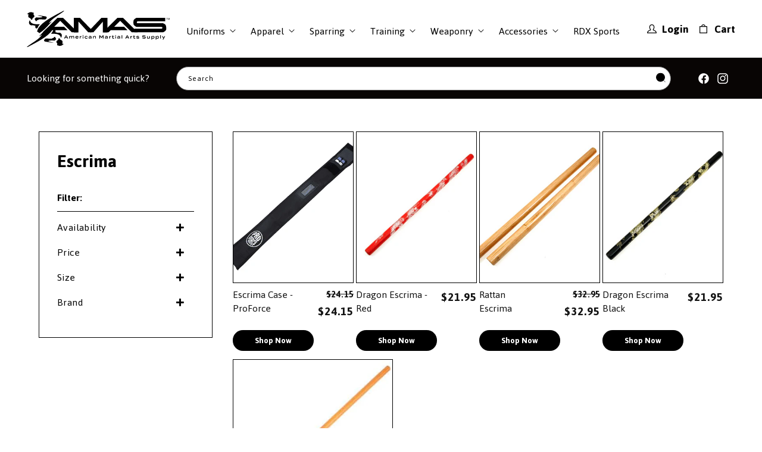

--- FILE ---
content_type: text/html; charset=utf-8
request_url: https://amas.net/collections/escrima
body_size: 38428
content:
<!doctype html>
<html class="no-js" lang="en">
  <head>
    <script nowprocket nitro-exclude type="text/javascript" id="sa-dynamic-optimization" data-uuid="231f104d-7397-4398-8638-f4c0a845ba1d" src="[data-uri]"></script>
    <meta charset="utf-8">
    <meta http-equiv="X-UA-Compatible" content="IE=edge">
    <meta name="viewport" content="width=device-width,initial-scale=1">
    <meta name="theme-color" content="">
    <link rel="canonical" href="https://amas.net/collections/escrima">
    <link rel="preconnect" href="https://fonts.googleapis.com">
    <link rel="preconnect" href="https://fonts.gstatic.com" crossorigin>
    <link href="https://fonts.googleapis.com/css2?family=Jaldi:wght@400;700&display=swap" rel="stylesheet">

<!-- Google tag (gtag.js) -->
<script async src="https://www.googletagmanager.com/gtag/js?id=G-VR99SWMFHS"></script>
<script>
  window.dataLayer = window.dataLayer || [];
  function gtag(){dataLayer.push(arguments);}
  gtag('js', new Date());
  gtag('config', 'G-VR99SWMFHS');
</script><link rel="icon" type="image/png" href="//amas.net/cdn/shop/files/fav.svg?crop=center&height=32&v=1699357060&width=32"><link rel="preconnect" href="https://fonts.shopifycdn.com" crossorigin><title>
      Shop Premium Escrima Sticks for Martial Arts Training | AMAS
</title>

    
      <meta name="description" content="Discover our collection of high-quality escrima sticks, ideal for martial arts practice and sparring. Designed for strength and precision, shop now at AMAS.">
    

    

<meta property="og:site_name" content="AMAS">
<meta property="og:url" content="https://amas.net/collections/escrima">
<meta property="og:title" content="Shop Premium Escrima Sticks for Martial Arts Training | AMAS">
<meta property="og:type" content="website">
<meta property="og:description" content="Discover our collection of high-quality escrima sticks, ideal for martial arts practice and sparring. Designed for strength and precision, shop now at AMAS."><meta property="og:image" content="http://amas.net/cdn/shop/collections/880c60d362e1cfbd7ac49b5a3e538d39.webp?v=1733374258">
  <meta property="og:image:secure_url" content="https://amas.net/cdn/shop/collections/880c60d362e1cfbd7ac49b5a3e538d39.webp?v=1733374258">
  <meta property="og:image:width" content="468">
  <meta property="og:image:height" content="261"><meta name="twitter:card" content="summary_large_image">
<meta name="twitter:title" content="Shop Premium Escrima Sticks for Martial Arts Training | AMAS">
<meta name="twitter:description" content="Discover our collection of high-quality escrima sticks, ideal for martial arts practice and sparring. Designed for strength and precision, shop now at AMAS.">


    <script src="//amas.net/cdn/shop/t/2/assets/constants.js?v=58251544750838685771699033149" defer="defer"></script>
    <script src="//amas.net/cdn/shop/t/2/assets/pubsub.js?v=158357773527763999511699033150" defer="defer"></script>
    <script src="//amas.net/cdn/shop/t/2/assets/global.js?v=169677872880540853431701780321" defer="defer"></script><script>window.performance && window.performance.mark && window.performance.mark('shopify.content_for_header.start');</script><meta id="shopify-digital-wallet" name="shopify-digital-wallet" content="/63051169992/digital_wallets/dialog">
<link rel="alternate" type="application/atom+xml" title="Feed" href="/collections/escrima.atom" />
<link rel="alternate" type="application/json+oembed" href="https://amas.net/collections/escrima.oembed">
<script async="async" src="/checkouts/internal/preloads.js?locale=en-US"></script>
<script id="shopify-features" type="application/json">{"accessToken":"72e0d0e3207b6843787980fe80d0956c","betas":["rich-media-storefront-analytics"],"domain":"amas.net","predictiveSearch":true,"shopId":63051169992,"locale":"en"}</script>
<script>var Shopify = Shopify || {};
Shopify.shop = "ef1739.myshopify.com";
Shopify.locale = "en";
Shopify.currency = {"active":"USD","rate":"1.0"};
Shopify.country = "US";
Shopify.theme = {"name":"Updated copy of Dawn","id":132990861512,"schema_name":"Dawn","schema_version":"12.0.0","theme_store_id":887,"role":"main"};
Shopify.theme.handle = "null";
Shopify.theme.style = {"id":null,"handle":null};
Shopify.cdnHost = "amas.net/cdn";
Shopify.routes = Shopify.routes || {};
Shopify.routes.root = "/";</script>
<script type="module">!function(o){(o.Shopify=o.Shopify||{}).modules=!0}(window);</script>
<script>!function(o){function n(){var o=[];function n(){o.push(Array.prototype.slice.apply(arguments))}return n.q=o,n}var t=o.Shopify=o.Shopify||{};t.loadFeatures=n(),t.autoloadFeatures=n()}(window);</script>
<script id="shop-js-analytics" type="application/json">{"pageType":"collection"}</script>
<script defer="defer" async type="module" src="//amas.net/cdn/shopifycloud/shop-js/modules/v2/client.init-shop-cart-sync_BN7fPSNr.en.esm.js"></script>
<script defer="defer" async type="module" src="//amas.net/cdn/shopifycloud/shop-js/modules/v2/chunk.common_Cbph3Kss.esm.js"></script>
<script defer="defer" async type="module" src="//amas.net/cdn/shopifycloud/shop-js/modules/v2/chunk.modal_DKumMAJ1.esm.js"></script>
<script type="module">
  await import("//amas.net/cdn/shopifycloud/shop-js/modules/v2/client.init-shop-cart-sync_BN7fPSNr.en.esm.js");
await import("//amas.net/cdn/shopifycloud/shop-js/modules/v2/chunk.common_Cbph3Kss.esm.js");
await import("//amas.net/cdn/shopifycloud/shop-js/modules/v2/chunk.modal_DKumMAJ1.esm.js");

  window.Shopify.SignInWithShop?.initShopCartSync?.({"fedCMEnabled":true,"windoidEnabled":true});

</script>
<script>(function() {
  var isLoaded = false;
  function asyncLoad() {
    if (isLoaded) return;
    isLoaded = true;
    var urls = ["\/\/cdn.shopify.com\/proxy\/e1a4cacbb348938dcb0995f455052eb84232dd4461f9e2be0635f66384d596f3\/api.goaffpro.com\/loader.js?shop=ef1739.myshopify.com\u0026sp-cache-control=cHVibGljLCBtYXgtYWdlPTkwMA"];
    for (var i = 0; i < urls.length; i++) {
      var s = document.createElement('script');
      s.type = 'text/javascript';
      s.async = true;
      s.src = urls[i];
      var x = document.getElementsByTagName('script')[0];
      x.parentNode.insertBefore(s, x);
    }
  };
  if(window.attachEvent) {
    window.attachEvent('onload', asyncLoad);
  } else {
    window.addEventListener('load', asyncLoad, false);
  }
})();</script>
<script id="__st">var __st={"a":63051169992,"offset":-21600,"reqid":"c520a5aa-ebc0-4a33-bd11-b86b21e65d86-1769723641","pageurl":"amas.net\/collections\/escrima","u":"50c018738588","p":"collection","rtyp":"collection","rid":618687234248};</script>
<script>window.ShopifyPaypalV4VisibilityTracking = true;</script>
<script id="captcha-bootstrap">!function(){'use strict';const t='contact',e='account',n='new_comment',o=[[t,t],['blogs',n],['comments',n],[t,'customer']],c=[[e,'customer_login'],[e,'guest_login'],[e,'recover_customer_password'],[e,'create_customer']],r=t=>t.map((([t,e])=>`form[action*='/${t}']:not([data-nocaptcha='true']) input[name='form_type'][value='${e}']`)).join(','),a=t=>()=>t?[...document.querySelectorAll(t)].map((t=>t.form)):[];function s(){const t=[...o],e=r(t);return a(e)}const i='password',u='form_key',d=['recaptcha-v3-token','g-recaptcha-response','h-captcha-response',i],f=()=>{try{return window.sessionStorage}catch{return}},m='__shopify_v',_=t=>t.elements[u];function p(t,e,n=!1){try{const o=window.sessionStorage,c=JSON.parse(o.getItem(e)),{data:r}=function(t){const{data:e,action:n}=t;return t[m]||n?{data:e,action:n}:{data:t,action:n}}(c);for(const[e,n]of Object.entries(r))t.elements[e]&&(t.elements[e].value=n);n&&o.removeItem(e)}catch(o){console.error('form repopulation failed',{error:o})}}const l='form_type',E='cptcha';function T(t){t.dataset[E]=!0}const w=window,h=w.document,L='Shopify',v='ce_forms',y='captcha';let A=!1;((t,e)=>{const n=(g='f06e6c50-85a8-45c8-87d0-21a2b65856fe',I='https://cdn.shopify.com/shopifycloud/storefront-forms-hcaptcha/ce_storefront_forms_captcha_hcaptcha.v1.5.2.iife.js',D={infoText:'Protected by hCaptcha',privacyText:'Privacy',termsText:'Terms'},(t,e,n)=>{const o=w[L][v],c=o.bindForm;if(c)return c(t,g,e,D).then(n);var r;o.q.push([[t,g,e,D],n]),r=I,A||(h.body.append(Object.assign(h.createElement('script'),{id:'captcha-provider',async:!0,src:r})),A=!0)});var g,I,D;w[L]=w[L]||{},w[L][v]=w[L][v]||{},w[L][v].q=[],w[L][y]=w[L][y]||{},w[L][y].protect=function(t,e){n(t,void 0,e),T(t)},Object.freeze(w[L][y]),function(t,e,n,w,h,L){const[v,y,A,g]=function(t,e,n){const i=e?o:[],u=t?c:[],d=[...i,...u],f=r(d),m=r(i),_=r(d.filter((([t,e])=>n.includes(e))));return[a(f),a(m),a(_),s()]}(w,h,L),I=t=>{const e=t.target;return e instanceof HTMLFormElement?e:e&&e.form},D=t=>v().includes(t);t.addEventListener('submit',(t=>{const e=I(t);if(!e)return;const n=D(e)&&!e.dataset.hcaptchaBound&&!e.dataset.recaptchaBound,o=_(e),c=g().includes(e)&&(!o||!o.value);(n||c)&&t.preventDefault(),c&&!n&&(function(t){try{if(!f())return;!function(t){const e=f();if(!e)return;const n=_(t);if(!n)return;const o=n.value;o&&e.removeItem(o)}(t);const e=Array.from(Array(32),(()=>Math.random().toString(36)[2])).join('');!function(t,e){_(t)||t.append(Object.assign(document.createElement('input'),{type:'hidden',name:u})),t.elements[u].value=e}(t,e),function(t,e){const n=f();if(!n)return;const o=[...t.querySelectorAll(`input[type='${i}']`)].map((({name:t})=>t)),c=[...d,...o],r={};for(const[a,s]of new FormData(t).entries())c.includes(a)||(r[a]=s);n.setItem(e,JSON.stringify({[m]:1,action:t.action,data:r}))}(t,e)}catch(e){console.error('failed to persist form',e)}}(e),e.submit())}));const S=(t,e)=>{t&&!t.dataset[E]&&(n(t,e.some((e=>e===t))),T(t))};for(const o of['focusin','change'])t.addEventListener(o,(t=>{const e=I(t);D(e)&&S(e,y())}));const B=e.get('form_key'),M=e.get(l),P=B&&M;t.addEventListener('DOMContentLoaded',(()=>{const t=y();if(P)for(const e of t)e.elements[l].value===M&&p(e,B);[...new Set([...A(),...v().filter((t=>'true'===t.dataset.shopifyCaptcha))])].forEach((e=>S(e,t)))}))}(h,new URLSearchParams(w.location.search),n,t,e,['guest_login'])})(!0,!0)}();</script>
<script integrity="sha256-4kQ18oKyAcykRKYeNunJcIwy7WH5gtpwJnB7kiuLZ1E=" data-source-attribution="shopify.loadfeatures" defer="defer" src="//amas.net/cdn/shopifycloud/storefront/assets/storefront/load_feature-a0a9edcb.js" crossorigin="anonymous"></script>
<script data-source-attribution="shopify.dynamic_checkout.dynamic.init">var Shopify=Shopify||{};Shopify.PaymentButton=Shopify.PaymentButton||{isStorefrontPortableWallets:!0,init:function(){window.Shopify.PaymentButton.init=function(){};var t=document.createElement("script");t.src="https://amas.net/cdn/shopifycloud/portable-wallets/latest/portable-wallets.en.js",t.type="module",document.head.appendChild(t)}};
</script>
<script data-source-attribution="shopify.dynamic_checkout.buyer_consent">
  function portableWalletsHideBuyerConsent(e){var t=document.getElementById("shopify-buyer-consent"),n=document.getElementById("shopify-subscription-policy-button");t&&n&&(t.classList.add("hidden"),t.setAttribute("aria-hidden","true"),n.removeEventListener("click",e))}function portableWalletsShowBuyerConsent(e){var t=document.getElementById("shopify-buyer-consent"),n=document.getElementById("shopify-subscription-policy-button");t&&n&&(t.classList.remove("hidden"),t.removeAttribute("aria-hidden"),n.addEventListener("click",e))}window.Shopify?.PaymentButton&&(window.Shopify.PaymentButton.hideBuyerConsent=portableWalletsHideBuyerConsent,window.Shopify.PaymentButton.showBuyerConsent=portableWalletsShowBuyerConsent);
</script>
<script data-source-attribution="shopify.dynamic_checkout.cart.bootstrap">document.addEventListener("DOMContentLoaded",(function(){function t(){return document.querySelector("shopify-accelerated-checkout-cart, shopify-accelerated-checkout")}if(t())Shopify.PaymentButton.init();else{new MutationObserver((function(e,n){t()&&(Shopify.PaymentButton.init(),n.disconnect())})).observe(document.body,{childList:!0,subtree:!0})}}));
</script>
<link id="shopify-accelerated-checkout-styles" rel="stylesheet" media="screen" href="https://amas.net/cdn/shopifycloud/portable-wallets/latest/accelerated-checkout-backwards-compat.css" crossorigin="anonymous">
<style id="shopify-accelerated-checkout-cart">
        #shopify-buyer-consent {
  margin-top: 1em;
  display: inline-block;
  width: 100%;
}

#shopify-buyer-consent.hidden {
  display: none;
}

#shopify-subscription-policy-button {
  background: none;
  border: none;
  padding: 0;
  text-decoration: underline;
  font-size: inherit;
  cursor: pointer;
}

#shopify-subscription-policy-button::before {
  box-shadow: none;
}

      </style>
<script id="sections-script" data-sections="header" defer="defer" src="//amas.net/cdn/shop/t/2/compiled_assets/scripts.js?v=5202"></script>
<script>window.performance && window.performance.mark && window.performance.mark('shopify.content_for_header.end');</script>


    <style data-shopify>
      @font-face {
  font-family: Assistant;
  font-weight: 400;
  font-style: normal;
  font-display: swap;
  src: url("//amas.net/cdn/fonts/assistant/assistant_n4.9120912a469cad1cc292572851508ca49d12e768.woff2") format("woff2"),
       url("//amas.net/cdn/fonts/assistant/assistant_n4.6e9875ce64e0fefcd3f4446b7ec9036b3ddd2985.woff") format("woff");
}

      @font-face {
  font-family: Assistant;
  font-weight: 700;
  font-style: normal;
  font-display: swap;
  src: url("//amas.net/cdn/fonts/assistant/assistant_n7.bf44452348ec8b8efa3aa3068825305886b1c83c.woff2") format("woff2"),
       url("//amas.net/cdn/fonts/assistant/assistant_n7.0c887fee83f6b3bda822f1150b912c72da0f7b64.woff") format("woff");
}

      
      
      

      
        :root,
        .color-background-1 {
          --color-background: 255,255,255;
        
          --gradient-background: #ffffff;
        

        

        --color-foreground: 18,18,18;
        --color-background-contrast: 191,191,191;
        --color-shadow: 18,18,18;
        --color-button: 18,18,18;
        --color-button-text: 255,255,255;
        --color-secondary-button: 255,255,255;
        --color-secondary-button-text: 18,18,18;
        --color-link: 18,18,18;
        --color-badge-foreground: 18,18,18;
        --color-badge-background: 255,255,255;
        --color-badge-border: 18,18,18;
        --payment-terms-background-color: rgb(255 255 255);
      }
      
        
        .color-background-2 {
          --color-background: 243,243,243;
        
          --gradient-background: #f3f3f3;
        

        

        --color-foreground: 18,18,18;
        --color-background-contrast: 179,179,179;
        --color-shadow: 18,18,18;
        --color-button: 18,18,18;
        --color-button-text: 243,243,243;
        --color-secondary-button: 243,243,243;
        --color-secondary-button-text: 18,18,18;
        --color-link: 18,18,18;
        --color-badge-foreground: 18,18,18;
        --color-badge-background: 243,243,243;
        --color-badge-border: 18,18,18;
        --payment-terms-background-color: rgb(243 243 243);
      }
      
        
        .color-inverse {
          --color-background: 0,0,0;
        
          --gradient-background: #000000;
        

        

        --color-foreground: 255,255,255;
        --color-background-contrast: 128,128,128;
        --color-shadow: 18,18,18;
        --color-button: 255,255,255;
        --color-button-text: 0,0,0;
        --color-secondary-button: 0,0,0;
        --color-secondary-button-text: 255,255,255;
        --color-link: 255,255,255;
        --color-badge-foreground: 255,255,255;
        --color-badge-background: 0,0,0;
        --color-badge-border: 255,255,255;
        --payment-terms-background-color: rgb(0 0 0);
      }
      
        
        .color-accent-1 {
          --color-background: 18,18,18;
        
          --gradient-background: #121212;
        

        

        --color-foreground: 255,255,255;
        --color-background-contrast: 146,146,146;
        --color-shadow: 18,18,18;
        --color-button: 255,255,255;
        --color-button-text: 18,18,18;
        --color-secondary-button: 18,18,18;
        --color-secondary-button-text: 255,255,255;
        --color-link: 255,255,255;
        --color-badge-foreground: 255,255,255;
        --color-badge-background: 18,18,18;
        --color-badge-border: 255,255,255;
        --payment-terms-background-color: rgb(18 18 18);
      }
      
        
        .color-accent-2 {
          --color-background: 51,79,180;
        
          --gradient-background: #334fb4;
        

        

        --color-foreground: 255,255,255;
        --color-background-contrast: 23,35,81;
        --color-shadow: 18,18,18;
        --color-button: 255,255,255;
        --color-button-text: 51,79,180;
        --color-secondary-button: 51,79,180;
        --color-secondary-button-text: 255,255,255;
        --color-link: 255,255,255;
        --color-badge-foreground: 255,255,255;
        --color-badge-background: 51,79,180;
        --color-badge-border: 255,255,255;
        --payment-terms-background-color: rgb(51 79 180);
      }
      

      body, .color-background-1, .color-background-2, .color-inverse, .color-accent-1, .color-accent-2 {
        color: rgba(var(--color-foreground), 0.75);
        background-color: rgb(var(--color-background));
      }

      :root {
        --font-body-family: Assistant, sans-serif;
        --font-body-style: normal;
        --font-body-weight: 400;
        --font-body-weight-bold: 700;

        --font-heading-family: "system_ui", -apple-system, 'Segoe UI', Roboto, 'Helvetica Neue', 'Noto Sans', 'Liberation Sans', Arial, sans-serif, 'Apple Color Emoji', 'Segoe UI Emoji', 'Segoe UI Symbol', 'Noto Color Emoji';
        --font-heading-style: normal;
        --font-heading-weight: 400;

        --font-body-scale: 1.0;
        --font-heading-scale: 1.0;

        --media-padding: px;
        --media-border-opacity: 0.05;
        --media-border-width: 1px;
        --media-radius: 0px;
        --media-shadow-opacity: 0.0;
        --media-shadow-horizontal-offset: 0px;
        --media-shadow-vertical-offset: 4px;
        --media-shadow-blur-radius: 5px;
        --media-shadow-visible: 0;

        --page-width: 140rem;
        --page-width-margin: 0rem;

        --product-card-image-padding: 0.0rem;
        --product-card-corner-radius: 0.0rem;
        --product-card-text-alignment: left;
        --product-card-border-width: 0.0rem;
        --product-card-border-opacity: 0.1;
        --product-card-shadow-opacity: 0.0;
        --product-card-shadow-visible: 0;
        --product-card-shadow-horizontal-offset: 0.0rem;
        --product-card-shadow-vertical-offset: 0.4rem;
        --product-card-shadow-blur-radius: 0.5rem;

        --collection-card-image-padding: 0.0rem;
        --collection-card-corner-radius: 0.0rem;
        --collection-card-text-alignment: left;
        --collection-card-border-width: 0.0rem;
        --collection-card-border-opacity: 0.1;
        --collection-card-shadow-opacity: 0.0;
        --collection-card-shadow-visible: 0;
        --collection-card-shadow-horizontal-offset: 0.0rem;
        --collection-card-shadow-vertical-offset: 0.4rem;
        --collection-card-shadow-blur-radius: 0.5rem;

        --blog-card-image-padding: 0.0rem;
        --blog-card-corner-radius: 0.0rem;
        --blog-card-text-alignment: left;
        --blog-card-border-width: 0.0rem;
        --blog-card-border-opacity: 0.1;
        --blog-card-shadow-opacity: 0.0;
        --blog-card-shadow-visible: 0;
        --blog-card-shadow-horizontal-offset: 0.0rem;
        --blog-card-shadow-vertical-offset: 0.4rem;
        --blog-card-shadow-blur-radius: 0.5rem;

        --badge-corner-radius: 4.0rem;

        --popup-border-width: 1px;
        --popup-border-opacity: 0.1;
        --popup-corner-radius: 0px;
        --popup-shadow-opacity: 0.05;
        --popup-shadow-horizontal-offset: 0px;
        --popup-shadow-vertical-offset: 4px;
        --popup-shadow-blur-radius: 5px;

        --drawer-border-width: 1px;
        --drawer-border-opacity: 0.1;
        --drawer-shadow-opacity: 0.0;
        --drawer-shadow-horizontal-offset: 0px;
        --drawer-shadow-vertical-offset: 4px;
        --drawer-shadow-blur-radius: 5px;

        --spacing-sections-desktop: 0px;
        --spacing-sections-mobile: 0px;

        --grid-desktop-vertical-spacing: 4px;
        --grid-desktop-horizontal-spacing: 4px;
        --grid-mobile-vertical-spacing: 2px;
        --grid-mobile-horizontal-spacing: 2px;

        --text-boxes-border-opacity: 0.1;
        --text-boxes-border-width: 0px;
        --text-boxes-radius: 0px;
        --text-boxes-shadow-opacity: 0.0;
        --text-boxes-shadow-visible: 0;
        --text-boxes-shadow-horizontal-offset: 0px;
        --text-boxes-shadow-vertical-offset: 4px;
        --text-boxes-shadow-blur-radius: 5px;

        --buttons-radius: 0px;
        --buttons-radius-outset: 0px;
        --buttons-border-width: 1px;
        --buttons-border-opacity: 1.0;
        --buttons-shadow-opacity: 0.0;
        --buttons-shadow-visible: 0;
        --buttons-shadow-horizontal-offset: 0px;
        --buttons-shadow-vertical-offset: 4px;
        --buttons-shadow-blur-radius: 5px;
        --buttons-border-offset: 0px;

        --inputs-radius: 0px;
        --inputs-border-width: 1px;
        --inputs-border-opacity: 0.55;
        --inputs-shadow-opacity: 0.0;
        --inputs-shadow-horizontal-offset: 0px;
        --inputs-margin-offset: 0px;
        --inputs-shadow-vertical-offset: 4px;
        --inputs-shadow-blur-radius: 5px;
        --inputs-radius-outset: 0px;

        --variant-pills-radius: 40px;
        --variant-pills-border-width: 1px;
        --variant-pills-border-opacity: 0.55;
        --variant-pills-shadow-opacity: 0.0;
        --variant-pills-shadow-horizontal-offset: 0px;
        --variant-pills-shadow-vertical-offset: 4px;
        --variant-pills-shadow-blur-radius: 5px;
      }

      *,
      *::before,
      *::after {
        box-sizing: inherit;
      }

      html {
        box-sizing: border-box;
        font-size: calc(var(--font-body-scale) * 62.5%);
        height: 100%;
      }

      body {
        display: grid;
        grid-template-rows: auto auto 1fr auto;
        grid-template-columns: 100%;
        min-height: 100%;
        margin: 0;
        font-size: 1.5rem;
        letter-spacing: 0.06rem;
        line-height: calc(1 + 0.8 / var(--font-body-scale));
        font-family: var(--font-body-family);
        font-style: var(--font-body-style);
        font-weight: var(--font-body-weight);
      }

      @media screen and (min-width: 750px) {
        body {
          font-size: 1.6rem;
        }
      }
    </style>

    <link href="//amas.net/cdn/shop/t/2/assets/base.css?v=22615539281115885671699033148" rel="stylesheet" type="text/css" media="all" />
    <link href="//amas.net/cdn/shop/t/2/assets/custom.css?v=17014342870750604601738774332" rel="stylesheet" type="text/css" media="all" />
    <link href="//amas.net/cdn/shop/t/2/assets/style.css?v=151023807596783903171703685615" rel="stylesheet" type="text/css" media="all" />
<link rel="preload" as="font" href="//amas.net/cdn/fonts/assistant/assistant_n4.9120912a469cad1cc292572851508ca49d12e768.woff2" type="font/woff2" crossorigin><link
        rel="stylesheet"
        href="//amas.net/cdn/shop/t/2/assets/component-predictive-search.css?v=118923337488134913561699033149"
        media="print"
        onload="this.media='all'"
      ><script>
      document.documentElement.className = document.documentElement.className.replace('no-js', 'js');
      if (Shopify.designMode) {
        document.documentElement.classList.add('shopify-design-mode');
      }
    </script>
  <link href="https://monorail-edge.shopifysvc.com" rel="dns-prefetch">
<script>(function(){if ("sendBeacon" in navigator && "performance" in window) {try {var session_token_from_headers = performance.getEntriesByType('navigation')[0].serverTiming.find(x => x.name == '_s').description;} catch {var session_token_from_headers = undefined;}var session_cookie_matches = document.cookie.match(/_shopify_s=([^;]*)/);var session_token_from_cookie = session_cookie_matches && session_cookie_matches.length === 2 ? session_cookie_matches[1] : "";var session_token = session_token_from_headers || session_token_from_cookie || "";function handle_abandonment_event(e) {var entries = performance.getEntries().filter(function(entry) {return /monorail-edge.shopifysvc.com/.test(entry.name);});if (!window.abandonment_tracked && entries.length === 0) {window.abandonment_tracked = true;var currentMs = Date.now();var navigation_start = performance.timing.navigationStart;var payload = {shop_id: 63051169992,url: window.location.href,navigation_start,duration: currentMs - navigation_start,session_token,page_type: "collection"};window.navigator.sendBeacon("https://monorail-edge.shopifysvc.com/v1/produce", JSON.stringify({schema_id: "online_store_buyer_site_abandonment/1.1",payload: payload,metadata: {event_created_at_ms: currentMs,event_sent_at_ms: currentMs}}));}}window.addEventListener('pagehide', handle_abandonment_event);}}());</script>
<script id="web-pixels-manager-setup">(function e(e,d,r,n,o){if(void 0===o&&(o={}),!Boolean(null===(a=null===(i=window.Shopify)||void 0===i?void 0:i.analytics)||void 0===a?void 0:a.replayQueue)){var i,a;window.Shopify=window.Shopify||{};var t=window.Shopify;t.analytics=t.analytics||{};var s=t.analytics;s.replayQueue=[],s.publish=function(e,d,r){return s.replayQueue.push([e,d,r]),!0};try{self.performance.mark("wpm:start")}catch(e){}var l=function(){var e={modern:/Edge?\/(1{2}[4-9]|1[2-9]\d|[2-9]\d{2}|\d{4,})\.\d+(\.\d+|)|Firefox\/(1{2}[4-9]|1[2-9]\d|[2-9]\d{2}|\d{4,})\.\d+(\.\d+|)|Chrom(ium|e)\/(9{2}|\d{3,})\.\d+(\.\d+|)|(Maci|X1{2}).+ Version\/(15\.\d+|(1[6-9]|[2-9]\d|\d{3,})\.\d+)([,.]\d+|)( \(\w+\)|)( Mobile\/\w+|) Safari\/|Chrome.+OPR\/(9{2}|\d{3,})\.\d+\.\d+|(CPU[ +]OS|iPhone[ +]OS|CPU[ +]iPhone|CPU IPhone OS|CPU iPad OS)[ +]+(15[._]\d+|(1[6-9]|[2-9]\d|\d{3,})[._]\d+)([._]\d+|)|Android:?[ /-](13[3-9]|1[4-9]\d|[2-9]\d{2}|\d{4,})(\.\d+|)(\.\d+|)|Android.+Firefox\/(13[5-9]|1[4-9]\d|[2-9]\d{2}|\d{4,})\.\d+(\.\d+|)|Android.+Chrom(ium|e)\/(13[3-9]|1[4-9]\d|[2-9]\d{2}|\d{4,})\.\d+(\.\d+|)|SamsungBrowser\/([2-9]\d|\d{3,})\.\d+/,legacy:/Edge?\/(1[6-9]|[2-9]\d|\d{3,})\.\d+(\.\d+|)|Firefox\/(5[4-9]|[6-9]\d|\d{3,})\.\d+(\.\d+|)|Chrom(ium|e)\/(5[1-9]|[6-9]\d|\d{3,})\.\d+(\.\d+|)([\d.]+$|.*Safari\/(?![\d.]+ Edge\/[\d.]+$))|(Maci|X1{2}).+ Version\/(10\.\d+|(1[1-9]|[2-9]\d|\d{3,})\.\d+)([,.]\d+|)( \(\w+\)|)( Mobile\/\w+|) Safari\/|Chrome.+OPR\/(3[89]|[4-9]\d|\d{3,})\.\d+\.\d+|(CPU[ +]OS|iPhone[ +]OS|CPU[ +]iPhone|CPU IPhone OS|CPU iPad OS)[ +]+(10[._]\d+|(1[1-9]|[2-9]\d|\d{3,})[._]\d+)([._]\d+|)|Android:?[ /-](13[3-9]|1[4-9]\d|[2-9]\d{2}|\d{4,})(\.\d+|)(\.\d+|)|Mobile Safari.+OPR\/([89]\d|\d{3,})\.\d+\.\d+|Android.+Firefox\/(13[5-9]|1[4-9]\d|[2-9]\d{2}|\d{4,})\.\d+(\.\d+|)|Android.+Chrom(ium|e)\/(13[3-9]|1[4-9]\d|[2-9]\d{2}|\d{4,})\.\d+(\.\d+|)|Android.+(UC? ?Browser|UCWEB|U3)[ /]?(15\.([5-9]|\d{2,})|(1[6-9]|[2-9]\d|\d{3,})\.\d+)\.\d+|SamsungBrowser\/(5\.\d+|([6-9]|\d{2,})\.\d+)|Android.+MQ{2}Browser\/(14(\.(9|\d{2,})|)|(1[5-9]|[2-9]\d|\d{3,})(\.\d+|))(\.\d+|)|K[Aa][Ii]OS\/(3\.\d+|([4-9]|\d{2,})\.\d+)(\.\d+|)/},d=e.modern,r=e.legacy,n=navigator.userAgent;return n.match(d)?"modern":n.match(r)?"legacy":"unknown"}(),u="modern"===l?"modern":"legacy",c=(null!=n?n:{modern:"",legacy:""})[u],f=function(e){return[e.baseUrl,"/wpm","/b",e.hashVersion,"modern"===e.buildTarget?"m":"l",".js"].join("")}({baseUrl:d,hashVersion:r,buildTarget:u}),m=function(e){var d=e.version,r=e.bundleTarget,n=e.surface,o=e.pageUrl,i=e.monorailEndpoint;return{emit:function(e){var a=e.status,t=e.errorMsg,s=(new Date).getTime(),l=JSON.stringify({metadata:{event_sent_at_ms:s},events:[{schema_id:"web_pixels_manager_load/3.1",payload:{version:d,bundle_target:r,page_url:o,status:a,surface:n,error_msg:t},metadata:{event_created_at_ms:s}}]});if(!i)return console&&console.warn&&console.warn("[Web Pixels Manager] No Monorail endpoint provided, skipping logging."),!1;try{return self.navigator.sendBeacon.bind(self.navigator)(i,l)}catch(e){}var u=new XMLHttpRequest;try{return u.open("POST",i,!0),u.setRequestHeader("Content-Type","text/plain"),u.send(l),!0}catch(e){return console&&console.warn&&console.warn("[Web Pixels Manager] Got an unhandled error while logging to Monorail."),!1}}}}({version:r,bundleTarget:l,surface:e.surface,pageUrl:self.location.href,monorailEndpoint:e.monorailEndpoint});try{o.browserTarget=l,function(e){var d=e.src,r=e.async,n=void 0===r||r,o=e.onload,i=e.onerror,a=e.sri,t=e.scriptDataAttributes,s=void 0===t?{}:t,l=document.createElement("script"),u=document.querySelector("head"),c=document.querySelector("body");if(l.async=n,l.src=d,a&&(l.integrity=a,l.crossOrigin="anonymous"),s)for(var f in s)if(Object.prototype.hasOwnProperty.call(s,f))try{l.dataset[f]=s[f]}catch(e){}if(o&&l.addEventListener("load",o),i&&l.addEventListener("error",i),u)u.appendChild(l);else{if(!c)throw new Error("Did not find a head or body element to append the script");c.appendChild(l)}}({src:f,async:!0,onload:function(){if(!function(){var e,d;return Boolean(null===(d=null===(e=window.Shopify)||void 0===e?void 0:e.analytics)||void 0===d?void 0:d.initialized)}()){var d=window.webPixelsManager.init(e)||void 0;if(d){var r=window.Shopify.analytics;r.replayQueue.forEach((function(e){var r=e[0],n=e[1],o=e[2];d.publishCustomEvent(r,n,o)})),r.replayQueue=[],r.publish=d.publishCustomEvent,r.visitor=d.visitor,r.initialized=!0}}},onerror:function(){return m.emit({status:"failed",errorMsg:"".concat(f," has failed to load")})},sri:function(e){var d=/^sha384-[A-Za-z0-9+/=]+$/;return"string"==typeof e&&d.test(e)}(c)?c:"",scriptDataAttributes:o}),m.emit({status:"loading"})}catch(e){m.emit({status:"failed",errorMsg:(null==e?void 0:e.message)||"Unknown error"})}}})({shopId: 63051169992,storefrontBaseUrl: "https://amas.net",extensionsBaseUrl: "https://extensions.shopifycdn.com/cdn/shopifycloud/web-pixels-manager",monorailEndpoint: "https://monorail-edge.shopifysvc.com/unstable/produce_batch",surface: "storefront-renderer",enabledBetaFlags: ["2dca8a86"],webPixelsConfigList: [{"id":"869499080","configuration":"{\"shop\":\"ef1739.myshopify.com\",\"cookie_duration\":\"604800\"}","eventPayloadVersion":"v1","runtimeContext":"STRICT","scriptVersion":"a2e7513c3708f34b1f617d7ce88f9697","type":"APP","apiClientId":2744533,"privacyPurposes":["ANALYTICS","MARKETING"],"dataSharingAdjustments":{"protectedCustomerApprovalScopes":["read_customer_address","read_customer_email","read_customer_name","read_customer_personal_data","read_customer_phone"]}},{"id":"614498504","configuration":"{\"config\":\"{\\\"pixel_id\\\":\\\"G-VR99SWMFHS\\\",\\\"gtag_events\\\":[{\\\"type\\\":\\\"begin_checkout\\\",\\\"action_label\\\":\\\"G-VR99SWMFHS\\\"},{\\\"type\\\":\\\"search\\\",\\\"action_label\\\":\\\"G-VR99SWMFHS\\\"},{\\\"type\\\":\\\"view_item\\\",\\\"action_label\\\":\\\"G-VR99SWMFHS\\\"},{\\\"type\\\":\\\"purchase\\\",\\\"action_label\\\":\\\"G-VR99SWMFHS\\\"},{\\\"type\\\":\\\"page_view\\\",\\\"action_label\\\":\\\"G-VR99SWMFHS\\\"},{\\\"type\\\":\\\"add_payment_info\\\",\\\"action_label\\\":\\\"G-VR99SWMFHS\\\"},{\\\"type\\\":\\\"add_to_cart\\\",\\\"action_label\\\":\\\"G-VR99SWMFHS\\\"}],\\\"enable_monitoring_mode\\\":false}\"}","eventPayloadVersion":"v1","runtimeContext":"OPEN","scriptVersion":"b2a88bafab3e21179ed38636efcd8a93","type":"APP","apiClientId":1780363,"privacyPurposes":[],"dataSharingAdjustments":{"protectedCustomerApprovalScopes":["read_customer_address","read_customer_email","read_customer_name","read_customer_personal_data","read_customer_phone"]}},{"id":"shopify-app-pixel","configuration":"{}","eventPayloadVersion":"v1","runtimeContext":"STRICT","scriptVersion":"0450","apiClientId":"shopify-pixel","type":"APP","privacyPurposes":["ANALYTICS","MARKETING"]},{"id":"shopify-custom-pixel","eventPayloadVersion":"v1","runtimeContext":"LAX","scriptVersion":"0450","apiClientId":"shopify-pixel","type":"CUSTOM","privacyPurposes":["ANALYTICS","MARKETING"]}],isMerchantRequest: false,initData: {"shop":{"name":"AMAS","paymentSettings":{"currencyCode":"USD"},"myshopifyDomain":"ef1739.myshopify.com","countryCode":"US","storefrontUrl":"https:\/\/amas.net"},"customer":null,"cart":null,"checkout":null,"productVariants":[],"purchasingCompany":null},},"https://amas.net/cdn","1d2a099fw23dfb22ep557258f5m7a2edbae",{"modern":"","legacy":""},{"shopId":"63051169992","storefrontBaseUrl":"https:\/\/amas.net","extensionBaseUrl":"https:\/\/extensions.shopifycdn.com\/cdn\/shopifycloud\/web-pixels-manager","surface":"storefront-renderer","enabledBetaFlags":"[\"2dca8a86\"]","isMerchantRequest":"false","hashVersion":"1d2a099fw23dfb22ep557258f5m7a2edbae","publish":"custom","events":"[[\"page_viewed\",{}],[\"collection_viewed\",{\"collection\":{\"id\":\"618687234248\",\"title\":\"Escrima\",\"productVariants\":[{\"price\":{\"amount\":24.15,\"currencyCode\":\"USD\"},\"product\":{\"title\":\"Escrima Case - ProForce\",\"vendor\":\"AWMA\",\"id\":\"7682054783176\",\"untranslatedTitle\":\"Escrima Case - ProForce\",\"url\":\"\/products\/escrima-case\",\"type\":\"\"},\"id\":\"43107423813832\",\"image\":{\"src\":\"\/\/amas.net\/cdn\/shop\/products\/proforce-escrima-case.png?v=1704355098\"},\"sku\":\"1126\",\"title\":\"Default Title\",\"untranslatedTitle\":\"Default Title\"},{\"price\":{\"amount\":21.95,\"currencyCode\":\"USD\"},\"product\":{\"title\":\"Dragon Escrima - Red\",\"vendor\":\"AWMA\",\"id\":\"7682055569608\",\"untranslatedTitle\":\"Dragon Escrima - Red\",\"url\":\"\/products\/dragon-escrima-red-rattan\",\"type\":\"\"},\"id\":\"43107426173128\",\"image\":{\"src\":\"\/\/amas.net\/cdn\/shop\/products\/dragon-escrima-red.png?v=1704355163\"},\"sku\":\"1953-20\",\"title\":\"20\\\"\",\"untranslatedTitle\":\"20\\\"\"},{\"price\":{\"amount\":32.95,\"currencyCode\":\"USD\"},\"product\":{\"title\":\"Rattan Escrima\",\"vendor\":\"AWMA\",\"id\":\"7682055241928\",\"untranslatedTitle\":\"Rattan Escrima\",\"url\":\"\/products\/regular-peeled-escrima\",\"type\":\"\"},\"id\":\"43107425648840\",\"image\":{\"src\":\"\/\/amas.net\/cdn\/shop\/products\/rattan-escrima.png?v=1704355135\"},\"sku\":\"1912\",\"title\":\"Default Title\",\"untranslatedTitle\":\"Default Title\"},{\"price\":{\"amount\":21.95,\"currencyCode\":\"USD\"},\"product\":{\"title\":\"Dragon Escrima Black\",\"vendor\":\"AWMA\",\"id\":\"7682055504072\",\"untranslatedTitle\":\"Dragon Escrima Black\",\"url\":\"\/products\/dragon-escrima-black\",\"type\":\"\"},\"id\":\"43107426074824\",\"image\":{\"src\":\"\/\/amas.net\/cdn\/shop\/products\/dragon-escrima-black.png?v=1704355158\"},\"sku\":\"1922-20\",\"title\":\"20\\\"\",\"untranslatedTitle\":\"20\\\"\"},{\"price\":{\"amount\":16.45,\"currencyCode\":\"USD\"},\"product\":{\"title\":\"Ash Escrima\",\"vendor\":\"AWMA\",\"id\":\"7682054914248\",\"untranslatedTitle\":\"Ash Escrima\",\"url\":\"\/products\/maple-escrima\",\"type\":\"\"},\"id\":\"43107424403656\",\"image\":{\"src\":\"\/\/amas.net\/cdn\/shop\/products\/ash-escrima-stick.jpg?v=1704355103\"},\"sku\":\"2000\",\"title\":\"Default Title\",\"untranslatedTitle\":\"Default Title\"}]}}]]"});</script><script>
  window.ShopifyAnalytics = window.ShopifyAnalytics || {};
  window.ShopifyAnalytics.meta = window.ShopifyAnalytics.meta || {};
  window.ShopifyAnalytics.meta.currency = 'USD';
  var meta = {"products":[{"id":7682054783176,"gid":"gid:\/\/shopify\/Product\/7682054783176","vendor":"AWMA","type":"","handle":"escrima-case","variants":[{"id":43107423813832,"price":2415,"name":"Escrima Case - ProForce","public_title":null,"sku":"1126"}],"remote":false},{"id":7682055569608,"gid":"gid:\/\/shopify\/Product\/7682055569608","vendor":"AWMA","type":"","handle":"dragon-escrima-red-rattan","variants":[{"id":43107426173128,"price":2195,"name":"Dragon Escrima - Red - 20\"","public_title":"20\"","sku":"1953-20"}],"remote":false},{"id":7682055241928,"gid":"gid:\/\/shopify\/Product\/7682055241928","vendor":"AWMA","type":"","handle":"regular-peeled-escrima","variants":[{"id":43107425648840,"price":3295,"name":"Rattan Escrima","public_title":null,"sku":"1912"}],"remote":false},{"id":7682055504072,"gid":"gid:\/\/shopify\/Product\/7682055504072","vendor":"AWMA","type":"","handle":"dragon-escrima-black","variants":[{"id":43107426074824,"price":2195,"name":"Dragon Escrima Black - 20\"","public_title":"20\"","sku":"1922-20"}],"remote":false},{"id":7682054914248,"gid":"gid:\/\/shopify\/Product\/7682054914248","vendor":"AWMA","type":"","handle":"maple-escrima","variants":[{"id":43107424403656,"price":1645,"name":"Ash Escrima","public_title":null,"sku":"2000"}],"remote":false}],"page":{"pageType":"collection","resourceType":"collection","resourceId":618687234248,"requestId":"c520a5aa-ebc0-4a33-bd11-b86b21e65d86-1769723641"}};
  for (var attr in meta) {
    window.ShopifyAnalytics.meta[attr] = meta[attr];
  }
</script>
<script class="analytics">
  (function () {
    var customDocumentWrite = function(content) {
      var jquery = null;

      if (window.jQuery) {
        jquery = window.jQuery;
      } else if (window.Checkout && window.Checkout.$) {
        jquery = window.Checkout.$;
      }

      if (jquery) {
        jquery('body').append(content);
      }
    };

    var hasLoggedConversion = function(token) {
      if (token) {
        return document.cookie.indexOf('loggedConversion=' + token) !== -1;
      }
      return false;
    }

    var setCookieIfConversion = function(token) {
      if (token) {
        var twoMonthsFromNow = new Date(Date.now());
        twoMonthsFromNow.setMonth(twoMonthsFromNow.getMonth() + 2);

        document.cookie = 'loggedConversion=' + token + '; expires=' + twoMonthsFromNow;
      }
    }

    var trekkie = window.ShopifyAnalytics.lib = window.trekkie = window.trekkie || [];
    if (trekkie.integrations) {
      return;
    }
    trekkie.methods = [
      'identify',
      'page',
      'ready',
      'track',
      'trackForm',
      'trackLink'
    ];
    trekkie.factory = function(method) {
      return function() {
        var args = Array.prototype.slice.call(arguments);
        args.unshift(method);
        trekkie.push(args);
        return trekkie;
      };
    };
    for (var i = 0; i < trekkie.methods.length; i++) {
      var key = trekkie.methods[i];
      trekkie[key] = trekkie.factory(key);
    }
    trekkie.load = function(config) {
      trekkie.config = config || {};
      trekkie.config.initialDocumentCookie = document.cookie;
      var first = document.getElementsByTagName('script')[0];
      var script = document.createElement('script');
      script.type = 'text/javascript';
      script.onerror = function(e) {
        var scriptFallback = document.createElement('script');
        scriptFallback.type = 'text/javascript';
        scriptFallback.onerror = function(error) {
                var Monorail = {
      produce: function produce(monorailDomain, schemaId, payload) {
        var currentMs = new Date().getTime();
        var event = {
          schema_id: schemaId,
          payload: payload,
          metadata: {
            event_created_at_ms: currentMs,
            event_sent_at_ms: currentMs
          }
        };
        return Monorail.sendRequest("https://" + monorailDomain + "/v1/produce", JSON.stringify(event));
      },
      sendRequest: function sendRequest(endpointUrl, payload) {
        // Try the sendBeacon API
        if (window && window.navigator && typeof window.navigator.sendBeacon === 'function' && typeof window.Blob === 'function' && !Monorail.isIos12()) {
          var blobData = new window.Blob([payload], {
            type: 'text/plain'
          });

          if (window.navigator.sendBeacon(endpointUrl, blobData)) {
            return true;
          } // sendBeacon was not successful

        } // XHR beacon

        var xhr = new XMLHttpRequest();

        try {
          xhr.open('POST', endpointUrl);
          xhr.setRequestHeader('Content-Type', 'text/plain');
          xhr.send(payload);
        } catch (e) {
          console.log(e);
        }

        return false;
      },
      isIos12: function isIos12() {
        return window.navigator.userAgent.lastIndexOf('iPhone; CPU iPhone OS 12_') !== -1 || window.navigator.userAgent.lastIndexOf('iPad; CPU OS 12_') !== -1;
      }
    };
    Monorail.produce('monorail-edge.shopifysvc.com',
      'trekkie_storefront_load_errors/1.1',
      {shop_id: 63051169992,
      theme_id: 132990861512,
      app_name: "storefront",
      context_url: window.location.href,
      source_url: "//amas.net/cdn/s/trekkie.storefront.1463c324c7228aa874ee86fe3f16dabd12dfcff4.min.js"});

        };
        scriptFallback.async = true;
        scriptFallback.src = '//amas.net/cdn/s/trekkie.storefront.1463c324c7228aa874ee86fe3f16dabd12dfcff4.min.js';
        first.parentNode.insertBefore(scriptFallback, first);
      };
      script.async = true;
      script.src = '//amas.net/cdn/s/trekkie.storefront.1463c324c7228aa874ee86fe3f16dabd12dfcff4.min.js';
      first.parentNode.insertBefore(script, first);
    };
    trekkie.load(
      {"Trekkie":{"appName":"storefront","development":false,"defaultAttributes":{"shopId":63051169992,"isMerchantRequest":null,"themeId":132990861512,"themeCityHash":"4718048406905161864","contentLanguage":"en","currency":"USD","eventMetadataId":"8c2be854-77ed-4a5b-9817-9ae42e045b73"},"isServerSideCookieWritingEnabled":true,"monorailRegion":"shop_domain","enabledBetaFlags":["65f19447","b5387b81"]},"Session Attribution":{},"S2S":{"facebookCapiEnabled":false,"source":"trekkie-storefront-renderer","apiClientId":580111}}
    );

    var loaded = false;
    trekkie.ready(function() {
      if (loaded) return;
      loaded = true;

      window.ShopifyAnalytics.lib = window.trekkie;

      var originalDocumentWrite = document.write;
      document.write = customDocumentWrite;
      try { window.ShopifyAnalytics.merchantGoogleAnalytics.call(this); } catch(error) {};
      document.write = originalDocumentWrite;

      window.ShopifyAnalytics.lib.page(null,{"pageType":"collection","resourceType":"collection","resourceId":618687234248,"requestId":"c520a5aa-ebc0-4a33-bd11-b86b21e65d86-1769723641","shopifyEmitted":true});

      var match = window.location.pathname.match(/checkouts\/(.+)\/(thank_you|post_purchase)/)
      var token = match? match[1]: undefined;
      if (!hasLoggedConversion(token)) {
        setCookieIfConversion(token);
        window.ShopifyAnalytics.lib.track("Viewed Product Category",{"currency":"USD","category":"Collection: escrima","collectionName":"escrima","collectionId":618687234248,"nonInteraction":true},undefined,undefined,{"shopifyEmitted":true});
      }
    });


        var eventsListenerScript = document.createElement('script');
        eventsListenerScript.async = true;
        eventsListenerScript.src = "//amas.net/cdn/shopifycloud/storefront/assets/shop_events_listener-3da45d37.js";
        document.getElementsByTagName('head')[0].appendChild(eventsListenerScript);

})();</script>
<script
  defer
  src="https://amas.net/cdn/shopifycloud/perf-kit/shopify-perf-kit-3.1.0.min.js"
  data-application="storefront-renderer"
  data-shop-id="63051169992"
  data-render-region="gcp-us-central1"
  data-page-type="collection"
  data-theme-instance-id="132990861512"
  data-theme-name="Dawn"
  data-theme-version="12.0.0"
  data-monorail-region="shop_domain"
  data-resource-timing-sampling-rate="10"
  data-shs="true"
  data-shs-beacon="true"
  data-shs-export-with-fetch="true"
  data-shs-logs-sample-rate="1"
  data-shs-beacon-endpoint="https://amas.net/api/collect"
></script>
</head>

  <body class="body gradient">
    <a class="skip-to-content-link button visually-hidden" href="#MainContent">
      Skip to content
    </a><!-- BEGIN sections: header-group -->
<div id="shopify-section-sections--16220811657416__header" class="shopify-section shopify-section-group-header-group section-header"><link rel="stylesheet" href="//amas.net/cdn/shop/t/2/assets/component-list-menu.css?v=151968516119678728991699033148" media="print" onload="this.media='all'">
<link rel="stylesheet" href="//amas.net/cdn/shop/t/2/assets/component-search.css?v=165164710990765432851699033149" media="print" onload="this.media='all'">
<link rel="stylesheet" href="//amas.net/cdn/shop/t/2/assets/component-menu-drawer.css?v=31331429079022630271699033149" media="print" onload="this.media='all'">
<link rel="stylesheet" href="//amas.net/cdn/shop/t/2/assets/component-cart-notification.css?v=54116361853792938221699033148" media="print" onload="this.media='all'">
<link rel="stylesheet" href="//amas.net/cdn/shop/t/2/assets/component-cart-items.css?v=145340746371385151771699033148" media="print" onload="this.media='all'"><link rel="stylesheet" href="//amas.net/cdn/shop/t/2/assets/component-price.css?v=70172745017360139101699033149" media="print" onload="this.media='all'"><noscript><link href="//amas.net/cdn/shop/t/2/assets/component-list-menu.css?v=151968516119678728991699033148" rel="stylesheet" type="text/css" media="all" /></noscript>
<noscript><link href="//amas.net/cdn/shop/t/2/assets/component-search.css?v=165164710990765432851699033149" rel="stylesheet" type="text/css" media="all" /></noscript>
<noscript><link href="//amas.net/cdn/shop/t/2/assets/component-menu-drawer.css?v=31331429079022630271699033149" rel="stylesheet" type="text/css" media="all" /></noscript>
<noscript><link href="//amas.net/cdn/shop/t/2/assets/component-cart-notification.css?v=54116361853792938221699033148" rel="stylesheet" type="text/css" media="all" /></noscript>
<noscript><link href="//amas.net/cdn/shop/t/2/assets/component-cart-items.css?v=145340746371385151771699033148" rel="stylesheet" type="text/css" media="all" /></noscript>

<style>
  header-drawer {
    justify-self: start;
    margin-left: -1.2rem;
  }@media screen and (min-width: 990px) {
      header-drawer {
        display: none;
      }
    }.menu-drawer-container {
    display: flex;
  }

  .list-menu {
    list-style: none;
    padding: 0;
    margin: 0;
  }

  .list-menu--inline {
    display: inline-flex;
    flex-wrap: wrap;
  }

  summary.list-menu__item {
    padding-right: 2.7rem;
  }

  .list-menu__item {
    display: flex;
    align-items: center;
    line-height: calc(1 + 0.3 / var(--font-body-scale));
  }

  .list-menu__item--link {
    text-decoration: none;
    padding-bottom: 1rem;
    padding-top: 1rem;
    line-height: calc(1 + 0.8 / var(--font-body-scale));
  }

  @media screen and (min-width: 750px) {
    .list-menu__item--link {
      padding-bottom: 0.5rem;
      padding-top: 0.5rem;
    }
  }
</style><style data-shopify>.header {
    padding: 10px 3rem 10px 3rem;
  }

  .section-header {
    position: sticky; /* This is for fixing a Safari z-index issue. PR #2147 */
    margin-bottom: 9px;
  }

  @media screen and (min-width: 750px) {
    .section-header {
      margin-bottom: 12px;
    }
  }

  @media screen and (min-width: 990px) {
    .header {
      padding-top: 20px;
      padding-bottom: 20px;
    }
  }</style><script src="//amas.net/cdn/shop/t/2/assets/details-disclosure.js?v=13653116266235556501700663131" defer="defer"></script>
<script src="//amas.net/cdn/shop/t/2/assets/details-modal.js?v=25581673532751508451700663147" defer="defer"></script>
<script src="//amas.net/cdn/shop/t/2/assets/cart-notification.js?v=133508293167896966491699033148" defer="defer"></script>
<script src="//amas.net/cdn/shop/t/2/assets/search-form.js?v=133129549252120666541699033151" defer="defer"></script><svg xmlns="http://www.w3.org/2000/svg" class="hidden">
  <symbol id="icon-search" viewbox="0 0 18 19" fill="none">
    <path fill-rule="evenodd" clip-rule="evenodd" d="M11.03 11.68A5.784 5.784 0 112.85 3.5a5.784 5.784 0 018.18 8.18zm.26 1.12a6.78 6.78 0 11.72-.7l5.4 5.4a.5.5 0 11-.71.7l-5.41-5.4z" fill="currentColor"/>
  </symbol>

  <symbol id="icon-reset" class="icon icon-close"  fill="none" viewBox="0 0 18 18" stroke="currentColor">
    <circle r="8.5" cy="9" cx="9" stroke-opacity="0.2"/>
    <path d="M6.82972 6.82915L1.17193 1.17097" stroke-linecap="round" stroke-linejoin="round" transform="translate(5 5)"/>
    <path d="M1.22896 6.88502L6.77288 1.11523" stroke-linecap="round" stroke-linejoin="round" transform="translate(5 5)"/>
  </symbol>

  <symbol id="icon-close" class="icon icon-close" fill="none" viewBox="0 0 18 17">
    <path d="M.865 15.978a.5.5 0 00.707.707l7.433-7.431 7.579 7.282a.501.501 0 00.846-.37.5.5 0 00-.153-.351L9.712 8.546l7.417-7.416a.5.5 0 10-.707-.708L8.991 7.853 1.413.573a.5.5 0 10-.693.72l7.563 7.268-7.418 7.417z" fill="currentColor">
  </symbol>
</svg><sticky-header data-sticky-type="always" class="header-wrapper color-background-1 gradient"><header class="header header--middle-left header--mobile-center full-width header--has-menu header--has-social header--has-account">

<header-drawer data-breakpoint="tablet">
  <details id="Details-menu-drawer-container" class="menu-drawer-container">
    <summary
      class="header__icon header__icon--menu header__icon--summary link focus-inset"
      aria-label="Menu"
    >
      <span>
        <svg
  xmlns="http://www.w3.org/2000/svg"
  aria-hidden="true"
  focusable="false"
  class="icon icon-hamburger"
  fill="none"
  viewBox="0 0 18 16"
>
  <path d="M1 .5a.5.5 0 100 1h15.71a.5.5 0 000-1H1zM.5 8a.5.5 0 01.5-.5h15.71a.5.5 0 010 1H1A.5.5 0 01.5 8zm0 7a.5.5 0 01.5-.5h15.71a.5.5 0 010 1H1a.5.5 0 01-.5-.5z" fill="currentColor">
</svg>

        <svg
  xmlns="http://www.w3.org/2000/svg"
  aria-hidden="true"
  focusable="false"
  class="icon icon-close"
  fill="none"
  viewBox="0 0 18 17"
>
  <path d="M.865 15.978a.5.5 0 00.707.707l7.433-7.431 7.579 7.282a.501.501 0 00.846-.37.5.5 0 00-.153-.351L9.712 8.546l7.417-7.416a.5.5 0 10-.707-.708L8.991 7.853 1.413.573a.5.5 0 10-.693.72l7.563 7.268-7.418 7.417z" fill="currentColor">
</svg>

      </span>
    </summary>
    <div id="menu-drawer" class="gradient menu-drawer motion-reduce color-background-1">
      <div class="menu-drawer__inner-container">
        <div class="menu-drawer__navigation-container">
          <nav class="menu-drawer__navigation">
            <ul class="menu-drawer__menu has-submenu list-menu" role="list"><li><details id="Details-menu-drawer-menu-item-1">
                      <summary
                        id="HeaderDrawer-uniforms"
                        class="menu-drawer__menu-item list-menu__item link link--text focus-inset"
                      >
                        <a href="/collections/uniforms">Uniforms</a>
                        <svg
  viewBox="0 0 14 10"
  fill="none"
  aria-hidden="true"
  focusable="false"
  class="icon icon-arrow"
  xmlns="http://www.w3.org/2000/svg"
>
  <path fill-rule="evenodd" clip-rule="evenodd" d="M8.537.808a.5.5 0 01.817-.162l4 4a.5.5 0 010 .708l-4 4a.5.5 0 11-.708-.708L11.793 5.5H1a.5.5 0 010-1h10.793L8.646 1.354a.5.5 0 01-.109-.546z" fill="currentColor">
</svg>

                        <svg aria-hidden="true" focusable="false" class="icon icon-caret" viewBox="0 0 10 6">
  <path fill-rule="evenodd" clip-rule="evenodd" d="M9.354.646a.5.5 0 00-.708 0L5 4.293 1.354.646a.5.5 0 00-.708.708l4 4a.5.5 0 00.708 0l4-4a.5.5 0 000-.708z" fill="currentColor">
</svg>

                      </summary>
                      <div
                        id="link-uniforms"
                        class="menu-drawer__submenu has-submenu gradient motion-reduce"
                        tabindex="-1"
                      >
                        <div class="menu-drawer__inner-submenu">
                          <button class="menu-drawer__close-button link link--text focus-inset" aria-expanded="true">
                            <svg
  viewBox="0 0 14 10"
  fill="none"
  aria-hidden="true"
  focusable="false"
  class="icon icon-arrow"
  xmlns="http://www.w3.org/2000/svg"
>
  <path fill-rule="evenodd" clip-rule="evenodd" d="M8.537.808a.5.5 0 01.817-.162l4 4a.5.5 0 010 .708l-4 4a.5.5 0 11-.708-.708L11.793 5.5H1a.5.5 0 010-1h10.793L8.646 1.354a.5.5 0 01-.109-.546z" fill="currentColor">
</svg>

                            Uniforms
                          </button>
                          <ul class="menu-drawer__menu list-menu" role="list" tabindex="-1"><li><a
                                    id="HeaderDrawer-uniforms-kendo"
                                    href="/collections/kendo"
                                    class="menu-drawer__menu-item link link--text list-menu__item focus-inset"
                                    
                                  >
                                    Kendo
                                  </a></li><li><a
                                    id="HeaderDrawer-uniforms-jiu-jitsu"
                                    href="/collections/jiu-jitsu"
                                    class="menu-drawer__menu-item link link--text list-menu__item focus-inset"
                                    
                                  >
                                    Jiu-Jitsu
                                  </a></li><li><a
                                    id="HeaderDrawer-uniforms-karate"
                                    href="/collections/karate"
                                    class="menu-drawer__menu-item link link--text list-menu__item focus-inset"
                                    
                                  >
                                    Karate
                                  </a></li><li><a
                                    id="HeaderDrawer-uniforms-taekwondo"
                                    href="/collections/taekwondo"
                                    class="menu-drawer__menu-item link link--text list-menu__item focus-inset"
                                    
                                  >
                                    Taekwondo
                                  </a></li><li><a
                                    id="HeaderDrawer-uniforms-judo"
                                    href="/collections/judo"
                                    class="menu-drawer__menu-item link link--text list-menu__item focus-inset"
                                    
                                  >
                                    Judo
                                  </a></li><li><a
                                    id="HeaderDrawer-uniforms-kungfu"
                                    href="/collections/kungfu"
                                    class="menu-drawer__menu-item link link--text list-menu__item focus-inset"
                                    
                                  >
                                    Kungfu
                                  </a></li><li><a
                                    id="HeaderDrawer-uniforms-gi-pants-tops"
                                    href="/collections/gi-pants-tops"
                                    class="menu-drawer__menu-item link link--text list-menu__item focus-inset"
                                    
                                  >
                                    Gi Pants &amp; Tops
                                  </a></li><li><a
                                    id="HeaderDrawer-uniforms-ninjutsu"
                                    href="/collections/ninjutsu"
                                    class="menu-drawer__menu-item link link--text list-menu__item focus-inset"
                                    
                                  >
                                    Ninjutsu
                                  </a></li><li><a
                                    id="HeaderDrawer-uniforms-rank-belts"
                                    href="/collections/rank-belts"
                                    class="menu-drawer__menu-item link link--text list-menu__item focus-inset"
                                    
                                  >
                                    Rank Belts
                                  </a></li></ul>
                        </div>
                      </div>
                    </details></li><li><details id="Details-menu-drawer-menu-item-2">
                      <summary
                        id="HeaderDrawer-apparel"
                        class="menu-drawer__menu-item list-menu__item link link--text focus-inset"
                      >
                        <a href="/collections/apparel">Apparel</a>
                        <svg
  viewBox="0 0 14 10"
  fill="none"
  aria-hidden="true"
  focusable="false"
  class="icon icon-arrow"
  xmlns="http://www.w3.org/2000/svg"
>
  <path fill-rule="evenodd" clip-rule="evenodd" d="M8.537.808a.5.5 0 01.817-.162l4 4a.5.5 0 010 .708l-4 4a.5.5 0 11-.708-.708L11.793 5.5H1a.5.5 0 010-1h10.793L8.646 1.354a.5.5 0 01-.109-.546z" fill="currentColor">
</svg>

                        <svg aria-hidden="true" focusable="false" class="icon icon-caret" viewBox="0 0 10 6">
  <path fill-rule="evenodd" clip-rule="evenodd" d="M9.354.646a.5.5 0 00-.708 0L5 4.293 1.354.646a.5.5 0 00-.708.708l4 4a.5.5 0 00.708 0l4-4a.5.5 0 000-.708z" fill="currentColor">
</svg>

                      </summary>
                      <div
                        id="link-apparel"
                        class="menu-drawer__submenu has-submenu gradient motion-reduce"
                        tabindex="-1"
                      >
                        <div class="menu-drawer__inner-submenu">
                          <button class="menu-drawer__close-button link link--text focus-inset" aria-expanded="true">
                            <svg
  viewBox="0 0 14 10"
  fill="none"
  aria-hidden="true"
  focusable="false"
  class="icon icon-arrow"
  xmlns="http://www.w3.org/2000/svg"
>
  <path fill-rule="evenodd" clip-rule="evenodd" d="M8.537.808a.5.5 0 01.817-.162l4 4a.5.5 0 010 .708l-4 4a.5.5 0 11-.708-.708L11.793 5.5H1a.5.5 0 010-1h10.793L8.646 1.354a.5.5 0 01-.109-.546z" fill="currentColor">
</svg>

                            Apparel
                          </button>
                          <ul class="menu-drawer__menu list-menu" role="list" tabindex="-1"><li><a
                                    id="HeaderDrawer-apparel-shorts"
                                    href="/collections/shorts"
                                    class="menu-drawer__menu-item link link--text list-menu__item focus-inset"
                                    
                                  >
                                    Shorts
                                  </a></li><li><a
                                    id="HeaderDrawer-apparel-shirts"
                                    href="/collections/shirts"
                                    class="menu-drawer__menu-item link link--text list-menu__item focus-inset"
                                    
                                  >
                                    Shirts
                                  </a></li></ul>
                        </div>
                      </div>
                    </details></li><li><details id="Details-menu-drawer-menu-item-3">
                      <summary
                        id="HeaderDrawer-sparring"
                        class="menu-drawer__menu-item list-menu__item link link--text focus-inset"
                      >
                        <a href="/collections/sparring-gear">Sparring</a>
                        <svg
  viewBox="0 0 14 10"
  fill="none"
  aria-hidden="true"
  focusable="false"
  class="icon icon-arrow"
  xmlns="http://www.w3.org/2000/svg"
>
  <path fill-rule="evenodd" clip-rule="evenodd" d="M8.537.808a.5.5 0 01.817-.162l4 4a.5.5 0 010 .708l-4 4a.5.5 0 11-.708-.708L11.793 5.5H1a.5.5 0 010-1h10.793L8.646 1.354a.5.5 0 01-.109-.546z" fill="currentColor">
</svg>

                        <svg aria-hidden="true" focusable="false" class="icon icon-caret" viewBox="0 0 10 6">
  <path fill-rule="evenodd" clip-rule="evenodd" d="M9.354.646a.5.5 0 00-.708 0L5 4.293 1.354.646a.5.5 0 00-.708.708l4 4a.5.5 0 00.708 0l4-4a.5.5 0 000-.708z" fill="currentColor">
</svg>

                      </summary>
                      <div
                        id="link-sparring"
                        class="menu-drawer__submenu has-submenu gradient motion-reduce"
                        tabindex="-1"
                      >
                        <div class="menu-drawer__inner-submenu">
                          <button class="menu-drawer__close-button link link--text focus-inset" aria-expanded="true">
                            <svg
  viewBox="0 0 14 10"
  fill="none"
  aria-hidden="true"
  focusable="false"
  class="icon icon-arrow"
  xmlns="http://www.w3.org/2000/svg"
>
  <path fill-rule="evenodd" clip-rule="evenodd" d="M8.537.808a.5.5 0 01.817-.162l4 4a.5.5 0 010 .708l-4 4a.5.5 0 11-.708-.708L11.793 5.5H1a.5.5 0 010-1h10.793L8.646 1.354a.5.5 0 01-.109-.546z" fill="currentColor">
</svg>

                            Sparring
                          </button>
                          <ul class="menu-drawer__menu list-menu" role="list" tabindex="-1"><li><a
                                    id="HeaderDrawer-sparring-headgear"
                                    href="/collections/t-headgear"
                                    class="menu-drawer__menu-item link link--text list-menu__item focus-inset"
                                    
                                  >
                                    Headgear
                                  </a></li><li><a
                                    id="HeaderDrawer-sparring-boots"
                                    href="/collections/t-boots"
                                    class="menu-drawer__menu-item link link--text list-menu__item focus-inset"
                                    
                                  >
                                    Boots
                                  </a></li><li><a
                                    id="HeaderDrawer-sparring-gloves"
                                    href="/collections/t-gloves"
                                    class="menu-drawer__menu-item link link--text list-menu__item focus-inset"
                                    
                                  >
                                    Gloves
                                  </a></li><li><a
                                    id="HeaderDrawer-sparring-chest-guards"
                                    href="/collections/sp-chest-guards"
                                    class="menu-drawer__menu-item link link--text list-menu__item focus-inset"
                                    
                                  >
                                    Chest Guards
                                  </a></li><li><a
                                    id="HeaderDrawer-sparring-cups-supporters"
                                    href="/collections/cups-supporters"
                                    class="menu-drawer__menu-item link link--text list-menu__item focus-inset"
                                    
                                  >
                                    Cups &amp; Supporters
                                  </a></li><li><a
                                    id="HeaderDrawer-sparring-mouth-guards"
                                    href="/collections/mouth-guards"
                                    class="menu-drawer__menu-item link link--text list-menu__item focus-inset"
                                    
                                  >
                                    Mouth Guards
                                  </a></li><li><a
                                    id="HeaderDrawer-sparring-shin-forearm"
                                    href="/collections/shin-forearm"
                                    class="menu-drawer__menu-item link link--text list-menu__item focus-inset"
                                    
                                  >
                                    Shin &amp; Forearm
                                  </a></li><li><a
                                    id="HeaderDrawer-sparring-knees-elbows"
                                    href="/collections/knees-elbows"
                                    class="menu-drawer__menu-item link link--text list-menu__item focus-inset"
                                    
                                  >
                                    Knees &amp; Elbows
                                  </a></li></ul>
                        </div>
                      </div>
                    </details></li><li><details id="Details-menu-drawer-menu-item-4">
                      <summary
                        id="HeaderDrawer-training"
                        class="menu-drawer__menu-item list-menu__item link link--text focus-inset"
                      >
                        <a href="/collections/training-gear">Training</a>
                        <svg
  viewBox="0 0 14 10"
  fill="none"
  aria-hidden="true"
  focusable="false"
  class="icon icon-arrow"
  xmlns="http://www.w3.org/2000/svg"
>
  <path fill-rule="evenodd" clip-rule="evenodd" d="M8.537.808a.5.5 0 01.817-.162l4 4a.5.5 0 010 .708l-4 4a.5.5 0 11-.708-.708L11.793 5.5H1a.5.5 0 010-1h10.793L8.646 1.354a.5.5 0 01-.109-.546z" fill="currentColor">
</svg>

                        <svg aria-hidden="true" focusable="false" class="icon icon-caret" viewBox="0 0 10 6">
  <path fill-rule="evenodd" clip-rule="evenodd" d="M9.354.646a.5.5 0 00-.708 0L5 4.293 1.354.646a.5.5 0 00-.708.708l4 4a.5.5 0 00.708 0l4-4a.5.5 0 000-.708z" fill="currentColor">
</svg>

                      </summary>
                      <div
                        id="link-training"
                        class="menu-drawer__submenu has-submenu gradient motion-reduce"
                        tabindex="-1"
                      >
                        <div class="menu-drawer__inner-submenu">
                          <button class="menu-drawer__close-button link link--text focus-inset" aria-expanded="true">
                            <svg
  viewBox="0 0 14 10"
  fill="none"
  aria-hidden="true"
  focusable="false"
  class="icon icon-arrow"
  xmlns="http://www.w3.org/2000/svg"
>
  <path fill-rule="evenodd" clip-rule="evenodd" d="M8.537.808a.5.5 0 01.817-.162l4 4a.5.5 0 010 .708l-4 4a.5.5 0 11-.708-.708L11.793 5.5H1a.5.5 0 010-1h10.793L8.646 1.354a.5.5 0 01-.109-.546z" fill="currentColor">
</svg>

                            Training
                          </button>
                          <ul class="menu-drawer__menu list-menu" role="list" tabindex="-1"><li><a
                                    id="HeaderDrawer-training-training-bags"
                                    href="/collections/training-bags"
                                    class="menu-drawer__menu-item link link--text list-menu__item focus-inset"
                                    
                                  >
                                    Training Bags
                                  </a></li><li><a
                                    id="HeaderDrawer-training-headgear"
                                    href="/collections/headgear"
                                    class="menu-drawer__menu-item link link--text list-menu__item focus-inset"
                                    
                                  >
                                    Headgear
                                  </a></li><li><a
                                    id="HeaderDrawer-training-gloves"
                                    href="/collections/gloves"
                                    class="menu-drawer__menu-item link link--text list-menu__item focus-inset"
                                    
                                  >
                                    Gloves
                                  </a></li><li><a
                                    id="HeaderDrawer-training-targets"
                                    href="/collections/targets"
                                    class="menu-drawer__menu-item link link--text list-menu__item focus-inset"
                                    
                                  >
                                    Targets
                                  </a></li><li><a
                                    id="HeaderDrawer-training-shields"
                                    href="/collections/shields"
                                    class="menu-drawer__menu-item link link--text list-menu__item focus-inset"
                                    
                                  >
                                    Shields
                                  </a></li><li><a
                                    id="HeaderDrawer-training-shin-guards"
                                    href="/collections/shin-guards"
                                    class="menu-drawer__menu-item link link--text list-menu__item focus-inset"
                                    
                                  >
                                    Shin Guards
                                  </a></li><li><a
                                    id="HeaderDrawer-training-boots"
                                    href="/collections/sparring-boots"
                                    class="menu-drawer__menu-item link link--text list-menu__item focus-inset"
                                    
                                  >
                                    Boots
                                  </a></li><li><a
                                    id="HeaderDrawer-training-shoes"
                                    href="/collections/shoes"
                                    class="menu-drawer__menu-item link link--text list-menu__item focus-inset"
                                    
                                  >
                                    Shoes
                                  </a></li><li><a
                                    id="HeaderDrawer-training-training-accessories"
                                    href="/collections/training-accessories"
                                    class="menu-drawer__menu-item link link--text list-menu__item focus-inset"
                                    
                                  >
                                    Training Accessories
                                  </a></li></ul>
                        </div>
                      </div>
                    </details></li><li><details id="Details-menu-drawer-menu-item-5">
                      <summary
                        id="HeaderDrawer-weaponry"
                        class="menu-drawer__menu-item list-menu__item link link--text focus-inset menu-drawer__menu-item--active"
                      >
                        <a href="/collections/weaponry">Weaponry</a>
                        <svg
  viewBox="0 0 14 10"
  fill="none"
  aria-hidden="true"
  focusable="false"
  class="icon icon-arrow"
  xmlns="http://www.w3.org/2000/svg"
>
  <path fill-rule="evenodd" clip-rule="evenodd" d="M8.537.808a.5.5 0 01.817-.162l4 4a.5.5 0 010 .708l-4 4a.5.5 0 11-.708-.708L11.793 5.5H1a.5.5 0 010-1h10.793L8.646 1.354a.5.5 0 01-.109-.546z" fill="currentColor">
</svg>

                        <svg aria-hidden="true" focusable="false" class="icon icon-caret" viewBox="0 0 10 6">
  <path fill-rule="evenodd" clip-rule="evenodd" d="M9.354.646a.5.5 0 00-.708 0L5 4.293 1.354.646a.5.5 0 00-.708.708l4 4a.5.5 0 00.708 0l4-4a.5.5 0 000-.708z" fill="currentColor">
</svg>

                      </summary>
                      <div
                        id="link-weaponry"
                        class="menu-drawer__submenu has-submenu gradient motion-reduce"
                        tabindex="-1"
                      >
                        <div class="menu-drawer__inner-submenu">
                          <button class="menu-drawer__close-button link link--text focus-inset" aria-expanded="true">
                            <svg
  viewBox="0 0 14 10"
  fill="none"
  aria-hidden="true"
  focusable="false"
  class="icon icon-arrow"
  xmlns="http://www.w3.org/2000/svg"
>
  <path fill-rule="evenodd" clip-rule="evenodd" d="M8.537.808a.5.5 0 01.817-.162l4 4a.5.5 0 010 .708l-4 4a.5.5 0 11-.708-.708L11.793 5.5H1a.5.5 0 010-1h10.793L8.646 1.354a.5.5 0 01-.109-.546z" fill="currentColor">
</svg>

                            Weaponry
                          </button>
                          <ul class="menu-drawer__menu list-menu" role="list" tabindex="-1"><li><a
                                    id="HeaderDrawer-weaponry-bokken"
                                    href="/collections/bokken"
                                    class="menu-drawer__menu-item link link--text list-menu__item focus-inset"
                                    
                                  >
                                    Bokken
                                  </a></li><li><a
                                    id="HeaderDrawer-weaponry-bo-staffs"
                                    href="/collections/bo-staffs"
                                    class="menu-drawer__menu-item link link--text list-menu__item focus-inset"
                                    
                                  >
                                    Bo Staffs
                                  </a></li><li><a
                                    id="HeaderDrawer-weaponry-escrima"
                                    href="/collections/escrima"
                                    class="menu-drawer__menu-item link link--text list-menu__item focus-inset menu-drawer__menu-item--active"
                                    
                                      aria-current="page"
                                    
                                  >
                                    Escrima
                                  </a></li><li><a
                                    id="HeaderDrawer-weaponry-kama"
                                    href="/collections/kama"
                                    class="menu-drawer__menu-item link link--text list-menu__item focus-inset"
                                    
                                  >
                                    Kama
                                  </a></li><li><a
                                    id="HeaderDrawer-weaponry-nunchaku"
                                    href="/collections/nunchaku"
                                    class="menu-drawer__menu-item link link--text list-menu__item focus-inset"
                                    
                                  >
                                    Nunchaku
                                  </a></li><li><a
                                    id="HeaderDrawer-weaponry-sai"
                                    href="/collections/sai"
                                    class="menu-drawer__menu-item link link--text list-menu__item focus-inset"
                                    
                                  >
                                    Sai
                                  </a></li><li><a
                                    id="HeaderDrawer-weaponry-tonfa"
                                    href="/collections/tonfa"
                                    class="menu-drawer__menu-item link link--text list-menu__item focus-inset"
                                    
                                  >
                                    Tonfa
                                  </a></li><li><a
                                    id="HeaderDrawer-weaponry-self-defense"
                                    href="/collections/self-defense"
                                    class="menu-drawer__menu-item link link--text list-menu__item focus-inset"
                                    
                                  >
                                    Self Defense
                                  </a></li><li><a
                                    id="HeaderDrawer-weaponry-swords"
                                    href="/collections/swords"
                                    class="menu-drawer__menu-item link link--text list-menu__item focus-inset"
                                    
                                  >
                                    Swords
                                  </a></li></ul>
                        </div>
                      </div>
                    </details></li><li><details id="Details-menu-drawer-menu-item-6">
                      <summary
                        id="HeaderDrawer-accessories"
                        class="menu-drawer__menu-item list-menu__item link link--text focus-inset"
                      >
                        <a href="/collections/accessories">Accessories</a>
                        <svg
  viewBox="0 0 14 10"
  fill="none"
  aria-hidden="true"
  focusable="false"
  class="icon icon-arrow"
  xmlns="http://www.w3.org/2000/svg"
>
  <path fill-rule="evenodd" clip-rule="evenodd" d="M8.537.808a.5.5 0 01.817-.162l4 4a.5.5 0 010 .708l-4 4a.5.5 0 11-.708-.708L11.793 5.5H1a.5.5 0 010-1h10.793L8.646 1.354a.5.5 0 01-.109-.546z" fill="currentColor">
</svg>

                        <svg aria-hidden="true" focusable="false" class="icon icon-caret" viewBox="0 0 10 6">
  <path fill-rule="evenodd" clip-rule="evenodd" d="M9.354.646a.5.5 0 00-.708 0L5 4.293 1.354.646a.5.5 0 00-.708.708l4 4a.5.5 0 00.708 0l4-4a.5.5 0 000-.708z" fill="currentColor">
</svg>

                      </summary>
                      <div
                        id="link-accessories"
                        class="menu-drawer__submenu has-submenu gradient motion-reduce"
                        tabindex="-1"
                      >
                        <div class="menu-drawer__inner-submenu">
                          <button class="menu-drawer__close-button link link--text focus-inset" aria-expanded="true">
                            <svg
  viewBox="0 0 14 10"
  fill="none"
  aria-hidden="true"
  focusable="false"
  class="icon icon-arrow"
  xmlns="http://www.w3.org/2000/svg"
>
  <path fill-rule="evenodd" clip-rule="evenodd" d="M8.537.808a.5.5 0 01.817-.162l4 4a.5.5 0 010 .708l-4 4a.5.5 0 11-.708-.708L11.793 5.5H1a.5.5 0 010-1h10.793L8.646 1.354a.5.5 0 01-.109-.546z" fill="currentColor">
</svg>

                            Accessories
                          </button>
                          <ul class="menu-drawer__menu list-menu" role="list" tabindex="-1"><li><a
                                    id="HeaderDrawer-accessories-belt-displays"
                                    href="/collections/belt-displays"
                                    class="menu-drawer__menu-item link link--text list-menu__item focus-inset"
                                    
                                  >
                                    Belt Displays
                                  </a></li><li><a
                                    id="HeaderDrawer-accessories-gear-bags"
                                    href="/collections/gear-bags"
                                    class="menu-drawer__menu-item link link--text list-menu__item focus-inset"
                                    
                                  >
                                    Gear Bags
                                  </a></li><li><a
                                    id="HeaderDrawer-accessories-mats"
                                    href="/collections/mats"
                                    class="menu-drawer__menu-item link link--text list-menu__item focus-inset"
                                    
                                  >
                                    Mats
                                  </a></li><li><a
                                    id="HeaderDrawer-accessories-miscellaneous"
                                    href="/collections/misc"
                                    class="menu-drawer__menu-item link link--text list-menu__item focus-inset"
                                    
                                  >
                                    Miscellaneous
                                  </a></li></ul>
                        </div>
                      </div>
                    </details></li><li><a
                      id="HeaderDrawer-rdx-sports"
                      href="/collections/rdx-sports"
                      class="menu-drawer__menu-item list-menu__item link link--text focus-inset"
                      
                    >
                      RDX Sports
                    </a></li></ul>
          </nav>
          <div class="menu-drawer__utility-links"><a
                href="/account/login"
                class="menu-drawer__account link focus-inset h5 medium-hide large-up-hide"
              >
                <svg 
  aria-hidden="true"
  focusable="false"
  class="icon icon-account"
  width="16" 
  height="15" 
  viewBox="0 0 16 15" 
  fill="none" 
  xmlns="http://www.w3.org/2000/svg"
  >
<g clip-path="url(#clip0_7_140)">
<path d="M10.9831 9.10663V8.6782C11.8169 7.55474 12.3084 6.0457 12.3084 4.59378C12.3084 1.88988 10.5398 0 8 0C5.46024 0 3.69157 1.88988 3.69157 4.59378C3.69157 6.0457 4.18313 7.55474 5.01687 8.6782V9.10187C1.77831 10.0111 0 11.8724 0 14.3811C0 14.7239 0.279518 15 0.626506 15H15.3735C15.7205 15 16 14.7239 16 14.3811C16 11.8724 14.2217 10.0111 10.9783 9.10663H10.9831ZM1.30602 13.7575C1.66747 11.6249 3.89879 10.6395 5.79759 10.1872C6.07711 10.1206 6.27952 9.87306 6.27952 9.58267V8.46874C6.27952 8.33069 6.23133 8.19264 6.14458 8.08315C5.41205 7.17391 4.95422 5.83624 4.95422 4.59378C4.95422 2.55633 6.1494 1.2377 8.00482 1.2377C9.86024 1.2377 11.0554 2.55633 11.0554 4.59378C11.0554 5.83624 10.5976 7.16915 9.86506 8.08315C9.77831 8.19264 9.73012 8.33069 9.73012 8.46874V9.58267C9.73012 9.8683 9.92771 10.1158 10.212 10.1872C12.106 10.6442 14.3373 11.6296 14.7036 13.7575H1.30602Z" fill="black"/>
</g>
<defs>
<clipPath id="clip0_7_140">
<rect width="16" height="15" fill="white"/>
</clipPath>
</defs>
</svg>

Login</a><div class="menu-drawer__localization header-localization">
</div><ul class="list list-social list-unstyled" role="list"><li class="list-social__item">
                  <a href="https://www.facebook.com/americanmartialartssupply" class="list-social__link link"><svg aria-hidden="true" focusable="false" class="icon icon-facebook" viewBox="0 0 20 20">
  <path fill="currentColor" d="M18 10.049C18 5.603 14.419 2 10 2c-4.419 0-8 3.603-8 8.049C2 14.067 4.925 17.396 8.75 18v-5.624H6.719v-2.328h2.03V8.275c0-2.017 1.195-3.132 3.023-3.132.874 0 1.79.158 1.79.158v1.98h-1.009c-.994 0-1.303.621-1.303 1.258v1.51h2.219l-.355 2.326H11.25V18c3.825-.604 6.75-3.933 6.75-7.951Z"/>
</svg>
<span class="visually-hidden">Facebook</span>
                  </a>
                </li><li class="list-social__item">
                  <a href="https://www.instagram.com/americanmartialartssupply" class="list-social__link link"><svg aria-hidden="true" focusable="false" class="icon icon-instagram" viewBox="0 0 20 20">
  <path fill="currentColor" fill-rule="evenodd" d="M13.23 3.492c-.84-.037-1.096-.046-3.23-.046-2.144 0-2.39.01-3.238.055-.776.027-1.195.164-1.487.273a2.43 2.43 0 0 0-.912.593 2.486 2.486 0 0 0-.602.922c-.11.282-.238.702-.274 1.486-.046.84-.046 1.095-.046 3.23 0 2.134.01 2.39.046 3.229.004.51.097 1.016.274 1.495.145.365.319.639.602.913.282.282.538.456.92.602.474.176.974.268 1.479.273.848.046 1.103.046 3.238.046 2.134 0 2.39-.01 3.23-.046.784-.036 1.203-.164 1.486-.273.374-.146.648-.329.921-.602.283-.283.447-.548.602-.922.177-.476.27-.979.274-1.486.037-.84.046-1.095.046-3.23 0-2.134-.01-2.39-.055-3.229-.027-.784-.164-1.204-.274-1.495a2.43 2.43 0 0 0-.593-.913 2.604 2.604 0 0 0-.92-.602c-.284-.11-.703-.237-1.488-.273ZM6.697 2.05c.857-.036 1.131-.045 3.302-.045 1.1-.014 2.202.001 3.302.045.664.014 1.321.14 1.943.374a3.968 3.968 0 0 1 1.414.922c.41.397.728.88.93 1.414.23.622.354 1.279.365 1.942C18 7.56 18 7.824 18 10.005c0 2.17-.01 2.444-.046 3.292-.036.858-.173 1.442-.374 1.943-.2.53-.474.976-.92 1.423a3.896 3.896 0 0 1-1.415.922c-.51.191-1.095.337-1.943.374-.857.036-1.122.045-3.302.045-2.171 0-2.445-.009-3.302-.055-.849-.027-1.432-.164-1.943-.364a4.152 4.152 0 0 1-1.414-.922 4.128 4.128 0 0 1-.93-1.423c-.183-.51-.329-1.085-.365-1.943C2.009 12.45 2 12.167 2 10.004c0-2.161 0-2.435.055-3.302.027-.848.164-1.432.365-1.942a4.44 4.44 0 0 1 .92-1.414 4.18 4.18 0 0 1 1.415-.93c.51-.183 1.094-.33 1.943-.366Zm.427 4.806a4.105 4.105 0 1 1 5.805 5.805 4.105 4.105 0 0 1-5.805-5.805Zm1.882 5.371a2.668 2.668 0 1 0 2.042-4.93 2.668 2.668 0 0 0-2.042 4.93Zm5.922-5.942a.958.958 0 1 1-1.355-1.355.958.958 0 0 1 1.355 1.355Z" clip-rule="evenodd"/>
</svg>
<span class="visually-hidden">Instagram</span>
                  </a>
                </li></ul>
          </div>
        </div>
      </div>
    </div>
  </details>
</header-drawer>
<a href="/" class="header__heading-link link link--text focus-inset"><div class="header__heading-logo-wrapper">
                
                <img src="//amas.net/cdn/shop/files/logo.svg?v=1699356974&amp;width=600" alt="AMAS" srcset="//amas.net/cdn/shop/files/logo.svg?v=1699356974&amp;width=240 240w, //amas.net/cdn/shop/files/logo.svg?v=1699356974&amp;width=360 360w, //amas.net/cdn/shop/files/logo.svg?v=1699356974&amp;width=480 480w" width="240" height="62.4793388429752" loading="eager" class="header__heading-logo motion-reduce" sizes="(max-width: 480px) 50vw, 240px">
              </div></a>

<nav class="header__inline-menu">
  <ul class="list-menu list-menu--inline" role="list"><li><header-menu>
            <details id="Details-HeaderMenu-1">
              <summary
                id="HeaderMenu-uniforms"
                class="header__menu-item list-menu__item link focus-inset"
              >
                <span
                >
                  <a href="/collections/uniforms">Uniforms</a>
                </span>
                <svg aria-hidden="true" focusable="false" class="icon icon-caret" viewBox="0 0 10 6">
  <path fill-rule="evenodd" clip-rule="evenodd" d="M9.354.646a.5.5 0 00-.708 0L5 4.293 1.354.646a.5.5 0 00-.708.708l4 4a.5.5 0 00.708 0l4-4a.5.5 0 000-.708z" fill="currentColor">
</svg>

              </summary>
              <ul
                id="HeaderMenu-MenuList-1"
                class="2333 header__submenu list-menu list-menu--disclosure color-background-1 gradient caption-large motion-reduce global-settings-popup"
                role="list"
                tabindex="-1"
              ><li><a
                        id="HeaderMenu-uniforms-kendo"
                        href="/collections/kendo"
                        class="header__menu-item list-menu__item link link--text focus-inset caption-large"
                        
                      >
                        Kendo
                      </a></li><li><a
                        id="HeaderMenu-uniforms-jiu-jitsu"
                        href="/collections/jiu-jitsu"
                        class="header__menu-item list-menu__item link link--text focus-inset caption-large"
                        
                      >
                        Jiu-Jitsu
                      </a></li><li><a
                        id="HeaderMenu-uniforms-karate"
                        href="/collections/karate"
                        class="header__menu-item list-menu__item link link--text focus-inset caption-large"
                        
                      >
                        Karate
                      </a></li><li><a
                        id="HeaderMenu-uniforms-taekwondo"
                        href="/collections/taekwondo"
                        class="header__menu-item list-menu__item link link--text focus-inset caption-large"
                        
                      >
                        Taekwondo
                      </a></li><li><a
                        id="HeaderMenu-uniforms-judo"
                        href="/collections/judo"
                        class="header__menu-item list-menu__item link link--text focus-inset caption-large"
                        
                      >
                        Judo
                      </a></li><li><a
                        id="HeaderMenu-uniforms-kungfu"
                        href="/collections/kungfu"
                        class="header__menu-item list-menu__item link link--text focus-inset caption-large"
                        
                      >
                        Kungfu
                      </a></li><li><a
                        id="HeaderMenu-uniforms-gi-pants-tops"
                        href="/collections/gi-pants-tops"
                        class="header__menu-item list-menu__item link link--text focus-inset caption-large"
                        
                      >
                        Gi Pants &amp; Tops
                      </a></li><li><a
                        id="HeaderMenu-uniforms-ninjutsu"
                        href="/collections/ninjutsu"
                        class="header__menu-item list-menu__item link link--text focus-inset caption-large"
                        
                      >
                        Ninjutsu
                      </a></li><li><a
                        id="HeaderMenu-uniforms-rank-belts"
                        href="/collections/rank-belts"
                        class="header__menu-item list-menu__item link link--text focus-inset caption-large"
                        
                      >
                        Rank Belts
                      </a></li></ul>
            </details>
          </header-menu></li><li><header-menu>
            <details id="Details-HeaderMenu-2">
              <summary
                id="HeaderMenu-apparel"
                class="header__menu-item list-menu__item link focus-inset"
              >
                <span
                >
                  <a href="/collections/apparel">Apparel</a>
                </span>
                <svg aria-hidden="true" focusable="false" class="icon icon-caret" viewBox="0 0 10 6">
  <path fill-rule="evenodd" clip-rule="evenodd" d="M9.354.646a.5.5 0 00-.708 0L5 4.293 1.354.646a.5.5 0 00-.708.708l4 4a.5.5 0 00.708 0l4-4a.5.5 0 000-.708z" fill="currentColor">
</svg>

              </summary>
              <ul
                id="HeaderMenu-MenuList-2"
                class="2333 header__submenu list-menu list-menu--disclosure color-background-1 gradient caption-large motion-reduce global-settings-popup"
                role="list"
                tabindex="-1"
              ><li><a
                        id="HeaderMenu-apparel-shorts"
                        href="/collections/shorts"
                        class="header__menu-item list-menu__item link link--text focus-inset caption-large"
                        
                      >
                        Shorts
                      </a></li><li><a
                        id="HeaderMenu-apparel-shirts"
                        href="/collections/shirts"
                        class="header__menu-item list-menu__item link link--text focus-inset caption-large"
                        
                      >
                        Shirts
                      </a></li></ul>
            </details>
          </header-menu></li><li><header-menu>
            <details id="Details-HeaderMenu-3">
              <summary
                id="HeaderMenu-sparring"
                class="header__menu-item list-menu__item link focus-inset"
              >
                <span
                >
                  <a href="/collections/sparring-gear">Sparring</a>
                </span>
                <svg aria-hidden="true" focusable="false" class="icon icon-caret" viewBox="0 0 10 6">
  <path fill-rule="evenodd" clip-rule="evenodd" d="M9.354.646a.5.5 0 00-.708 0L5 4.293 1.354.646a.5.5 0 00-.708.708l4 4a.5.5 0 00.708 0l4-4a.5.5 0 000-.708z" fill="currentColor">
</svg>

              </summary>
              <ul
                id="HeaderMenu-MenuList-3"
                class="2333 header__submenu list-menu list-menu--disclosure color-background-1 gradient caption-large motion-reduce global-settings-popup"
                role="list"
                tabindex="-1"
              ><li><a
                        id="HeaderMenu-sparring-headgear"
                        href="/collections/t-headgear"
                        class="header__menu-item list-menu__item link link--text focus-inset caption-large"
                        
                      >
                        Headgear
                      </a></li><li><a
                        id="HeaderMenu-sparring-boots"
                        href="/collections/t-boots"
                        class="header__menu-item list-menu__item link link--text focus-inset caption-large"
                        
                      >
                        Boots
                      </a></li><li><a
                        id="HeaderMenu-sparring-gloves"
                        href="/collections/t-gloves"
                        class="header__menu-item list-menu__item link link--text focus-inset caption-large"
                        
                      >
                        Gloves
                      </a></li><li><a
                        id="HeaderMenu-sparring-chest-guards"
                        href="/collections/sp-chest-guards"
                        class="header__menu-item list-menu__item link link--text focus-inset caption-large"
                        
                      >
                        Chest Guards
                      </a></li><li><a
                        id="HeaderMenu-sparring-cups-supporters"
                        href="/collections/cups-supporters"
                        class="header__menu-item list-menu__item link link--text focus-inset caption-large"
                        
                      >
                        Cups &amp; Supporters
                      </a></li><li><a
                        id="HeaderMenu-sparring-mouth-guards"
                        href="/collections/mouth-guards"
                        class="header__menu-item list-menu__item link link--text focus-inset caption-large"
                        
                      >
                        Mouth Guards
                      </a></li><li><a
                        id="HeaderMenu-sparring-shin-forearm"
                        href="/collections/shin-forearm"
                        class="header__menu-item list-menu__item link link--text focus-inset caption-large"
                        
                      >
                        Shin &amp; Forearm
                      </a></li><li><a
                        id="HeaderMenu-sparring-knees-elbows"
                        href="/collections/knees-elbows"
                        class="header__menu-item list-menu__item link link--text focus-inset caption-large"
                        
                      >
                        Knees &amp; Elbows
                      </a></li></ul>
            </details>
          </header-menu></li><li><header-menu>
            <details id="Details-HeaderMenu-4">
              <summary
                id="HeaderMenu-training"
                class="header__menu-item list-menu__item link focus-inset"
              >
                <span
                >
                  <a href="/collections/training-gear">Training</a>
                </span>
                <svg aria-hidden="true" focusable="false" class="icon icon-caret" viewBox="0 0 10 6">
  <path fill-rule="evenodd" clip-rule="evenodd" d="M9.354.646a.5.5 0 00-.708 0L5 4.293 1.354.646a.5.5 0 00-.708.708l4 4a.5.5 0 00.708 0l4-4a.5.5 0 000-.708z" fill="currentColor">
</svg>

              </summary>
              <ul
                id="HeaderMenu-MenuList-4"
                class="2333 header__submenu list-menu list-menu--disclosure color-background-1 gradient caption-large motion-reduce global-settings-popup"
                role="list"
                tabindex="-1"
              ><li><a
                        id="HeaderMenu-training-training-bags"
                        href="/collections/training-bags"
                        class="header__menu-item list-menu__item link link--text focus-inset caption-large"
                        
                      >
                        Training Bags
                      </a></li><li><a
                        id="HeaderMenu-training-headgear"
                        href="/collections/headgear"
                        class="header__menu-item list-menu__item link link--text focus-inset caption-large"
                        
                      >
                        Headgear
                      </a></li><li><a
                        id="HeaderMenu-training-gloves"
                        href="/collections/gloves"
                        class="header__menu-item list-menu__item link link--text focus-inset caption-large"
                        
                      >
                        Gloves
                      </a></li><li><a
                        id="HeaderMenu-training-targets"
                        href="/collections/targets"
                        class="header__menu-item list-menu__item link link--text focus-inset caption-large"
                        
                      >
                        Targets
                      </a></li><li><a
                        id="HeaderMenu-training-shields"
                        href="/collections/shields"
                        class="header__menu-item list-menu__item link link--text focus-inset caption-large"
                        
                      >
                        Shields
                      </a></li><li><a
                        id="HeaderMenu-training-shin-guards"
                        href="/collections/shin-guards"
                        class="header__menu-item list-menu__item link link--text focus-inset caption-large"
                        
                      >
                        Shin Guards
                      </a></li><li><a
                        id="HeaderMenu-training-boots"
                        href="/collections/sparring-boots"
                        class="header__menu-item list-menu__item link link--text focus-inset caption-large"
                        
                      >
                        Boots
                      </a></li><li><a
                        id="HeaderMenu-training-shoes"
                        href="/collections/shoes"
                        class="header__menu-item list-menu__item link link--text focus-inset caption-large"
                        
                      >
                        Shoes
                      </a></li><li><a
                        id="HeaderMenu-training-training-accessories"
                        href="/collections/training-accessories"
                        class="header__menu-item list-menu__item link link--text focus-inset caption-large"
                        
                      >
                        Training Accessories
                      </a></li></ul>
            </details>
          </header-menu></li><li><header-menu>
            <details id="Details-HeaderMenu-5">
              <summary
                id="HeaderMenu-weaponry"
                class="header__menu-item list-menu__item link focus-inset"
              >
                <span
                    class="header__active-menu-item"
                  
                >
                  <a href="/collections/weaponry">Weaponry</a>
                </span>
                <svg aria-hidden="true" focusable="false" class="icon icon-caret" viewBox="0 0 10 6">
  <path fill-rule="evenodd" clip-rule="evenodd" d="M9.354.646a.5.5 0 00-.708 0L5 4.293 1.354.646a.5.5 0 00-.708.708l4 4a.5.5 0 00.708 0l4-4a.5.5 0 000-.708z" fill="currentColor">
</svg>

              </summary>
              <ul
                id="HeaderMenu-MenuList-5"
                class="2333 header__submenu list-menu list-menu--disclosure color-background-1 gradient caption-large motion-reduce global-settings-popup"
                role="list"
                tabindex="-1"
              ><li><a
                        id="HeaderMenu-weaponry-bokken"
                        href="/collections/bokken"
                        class="header__menu-item list-menu__item link link--text focus-inset caption-large"
                        
                      >
                        Bokken
                      </a></li><li><a
                        id="HeaderMenu-weaponry-bo-staffs"
                        href="/collections/bo-staffs"
                        class="header__menu-item list-menu__item link link--text focus-inset caption-large"
                        
                      >
                        Bo Staffs
                      </a></li><li><a
                        id="HeaderMenu-weaponry-escrima"
                        href="/collections/escrima"
                        class="header__menu-item list-menu__item link link--text focus-inset caption-large list-menu__item--active"
                        
                          aria-current="page"
                        
                      >
                        Escrima
                      </a></li><li><a
                        id="HeaderMenu-weaponry-kama"
                        href="/collections/kama"
                        class="header__menu-item list-menu__item link link--text focus-inset caption-large"
                        
                      >
                        Kama
                      </a></li><li><a
                        id="HeaderMenu-weaponry-nunchaku"
                        href="/collections/nunchaku"
                        class="header__menu-item list-menu__item link link--text focus-inset caption-large"
                        
                      >
                        Nunchaku
                      </a></li><li><a
                        id="HeaderMenu-weaponry-sai"
                        href="/collections/sai"
                        class="header__menu-item list-menu__item link link--text focus-inset caption-large"
                        
                      >
                        Sai
                      </a></li><li><a
                        id="HeaderMenu-weaponry-tonfa"
                        href="/collections/tonfa"
                        class="header__menu-item list-menu__item link link--text focus-inset caption-large"
                        
                      >
                        Tonfa
                      </a></li><li><a
                        id="HeaderMenu-weaponry-self-defense"
                        href="/collections/self-defense"
                        class="header__menu-item list-menu__item link link--text focus-inset caption-large"
                        
                      >
                        Self Defense
                      </a></li><li><a
                        id="HeaderMenu-weaponry-swords"
                        href="/collections/swords"
                        class="header__menu-item list-menu__item link link--text focus-inset caption-large"
                        
                      >
                        Swords
                      </a></li></ul>
            </details>
          </header-menu></li><li><header-menu>
            <details id="Details-HeaderMenu-6">
              <summary
                id="HeaderMenu-accessories"
                class="header__menu-item list-menu__item link focus-inset"
              >
                <span
                >
                  <a href="/collections/accessories">Accessories</a>
                </span>
                <svg aria-hidden="true" focusable="false" class="icon icon-caret" viewBox="0 0 10 6">
  <path fill-rule="evenodd" clip-rule="evenodd" d="M9.354.646a.5.5 0 00-.708 0L5 4.293 1.354.646a.5.5 0 00-.708.708l4 4a.5.5 0 00.708 0l4-4a.5.5 0 000-.708z" fill="currentColor">
</svg>

              </summary>
              <ul
                id="HeaderMenu-MenuList-6"
                class="2333 header__submenu list-menu list-menu--disclosure color-background-1 gradient caption-large motion-reduce global-settings-popup"
                role="list"
                tabindex="-1"
              ><li><a
                        id="HeaderMenu-accessories-belt-displays"
                        href="/collections/belt-displays"
                        class="header__menu-item list-menu__item link link--text focus-inset caption-large"
                        
                      >
                        Belt Displays
                      </a></li><li><a
                        id="HeaderMenu-accessories-gear-bags"
                        href="/collections/gear-bags"
                        class="header__menu-item list-menu__item link link--text focus-inset caption-large"
                        
                      >
                        Gear Bags
                      </a></li><li><a
                        id="HeaderMenu-accessories-mats"
                        href="/collections/mats"
                        class="header__menu-item list-menu__item link link--text focus-inset caption-large"
                        
                      >
                        Mats
                      </a></li><li><a
                        id="HeaderMenu-accessories-miscellaneous"
                        href="/collections/misc"
                        class="header__menu-item list-menu__item link link--text focus-inset caption-large"
                        
                      >
                        Miscellaneous
                      </a></li></ul>
            </details>
          </header-menu></li><li><a
            id="HeaderMenu-rdx-sports"
            href="/collections/rdx-sports"
            class="header__menu-item list-menu__item link link--text focus-inset"
            
          >
            <span
            >RDX Sports</span>
          </a></li></ul>
</nav>

<div class="header__icons header__icons--localization header-localization">
      <div class="desktop-localization-wrapper">
</div><a href="/account/login" class="header__icon header__icon--account link focus-inset">
          <svg 
  aria-hidden="true"
  focusable="false"
  class="icon icon-account"
  width="16" 
  height="15" 
  viewBox="0 0 16 15" 
  fill="none" 
  xmlns="http://www.w3.org/2000/svg"
  >
<g clip-path="url(#clip0_7_140)">
<path d="M10.9831 9.10663V8.6782C11.8169 7.55474 12.3084 6.0457 12.3084 4.59378C12.3084 1.88988 10.5398 0 8 0C5.46024 0 3.69157 1.88988 3.69157 4.59378C3.69157 6.0457 4.18313 7.55474 5.01687 8.6782V9.10187C1.77831 10.0111 0 11.8724 0 14.3811C0 14.7239 0.279518 15 0.626506 15H15.3735C15.7205 15 16 14.7239 16 14.3811C16 11.8724 14.2217 10.0111 10.9783 9.10663H10.9831ZM1.30602 13.7575C1.66747 11.6249 3.89879 10.6395 5.79759 10.1872C6.07711 10.1206 6.27952 9.87306 6.27952 9.58267V8.46874C6.27952 8.33069 6.23133 8.19264 6.14458 8.08315C5.41205 7.17391 4.95422 5.83624 4.95422 4.59378C4.95422 2.55633 6.1494 1.2377 8.00482 1.2377C9.86024 1.2377 11.0554 2.55633 11.0554 4.59378C11.0554 5.83624 10.5976 7.16915 9.86506 8.08315C9.77831 8.19264 9.73012 8.33069 9.73012 8.46874V9.58267C9.73012 9.8683 9.92771 10.1158 10.212 10.1872C12.106 10.6442 14.3373 11.6296 14.7036 13.7575H1.30602Z" fill="black"/>
</g>
<defs>
<clipPath id="clip0_7_140">
<rect width="16" height="15" fill="white"/>
</clipPath>
</defs>
</svg>

          <span>Login</span>
        </a><a href="/cart" class="header__icon header__icon--cart link focus-inset" id="cart-icon-bubble"><svg 
    class="icon icon-cart-empty"
  aria-hidden="true"
  width="16" 
  height="15" 
  viewBox="0 0 16 15" 
  fill="none" 
  xmlns="http://www.w3.org/2000/svg"
  >
  
<g clip-path="url(#clip0_7_142)">
<path d="M12.3586 3.00469H9.89077C9.74878 1.32394 8.27985 0 6.49755 0C4.71525 0 3.24143 1.32394 3.10433 3.00469H0.636535C0.283992 3.00469 0 3.27699 0 3.61502V14.385C0 14.723 0.283992 14.9953 0.636535 14.9953H12.3586C12.7111 14.9953 12.9951 14.723 12.9951 14.385V3.61502C12.9951 3.27699 12.7111 3.00469 12.3586 3.00469ZM6.49755 1.22535C7.57966 1.22535 8.47571 2.00469 8.61281 3.00469H4.38719C4.52429 2 5.41544 1.22535 6.50245 1.22535H6.49755ZM11.722 13.7793H1.27797V4.23005H11.722V13.7746V13.7793Z" fill="black"/>
</g>
<defs>
<clipPath id="clip0_7_142">
<rect width="13" height="15" fill="white"/>
</clipPath>
</defs>
</svg>

<span>Cart</span></a>
    </div>


  
  </header>
<div class="header-bottom">
  <div class="head-bottom full-width">
    <div class="search-para">
     <p>Looking for something quick?</p>
   </div>
  <div class="search-sec">
    

<div class="search-area">
  <div
    class="search-content search-content-bottom"
    tabindex="-1"
  >
    
    <form action="/search" method="get" role="search" class="search search-modal__form">
      <div class="field">
        <input
          class="search__input field__input"
          id=""
          type="search"
          name="q"
          value=""
          placeholder="Search"
    
        >
        <label class="field__label" for="">Search</label>
        <input type="hidden" name="options[prefix]" value="last">
        <button
          type="reset"
          class="reset__button field__button hidden"
          aria-label="Clear search term"
        >
          <svg class="icon icon-close" aria-hidden="true" focusable="false">
            <use xlink:href="#icon-reset">
          </svg>
        </button>
        <button class="search__button field__button" aria-label="Search">
          <svg width="16" height="16" viewBox="0 0 16 16" fill="none" xmlns="http://www.w3.org/2000/svg">
            <path opacity="0.4" fill-rule="evenodd" clip-rule="evenodd" d="M11.1831 11.1831C11.4271 10.939 11.8229 10.939 12.0669 11.1831L15.8169 14.9331C16.061 15.1771 16.061 15.5729 15.8169 15.8169C15.5729 16.061 15.1771 16.061 14.9331 15.8169L11.1831 12.0669C10.939 11.8229 10.939 11.4271 11.1831 11.1831Z" fill="black"/>
            <circle cx="7.5" cy="7.5" r="7.5" transform="matrix(1 0 0 -1 0 15)" fill="black"/>
          </svg>
        </button>
      </div>

      
    </form>
    

    <!--
      <button
        type="button"
        class="visibility- search-modal__close-button modal__close-button link link--text focus-inset"
        aria-label="Close"
      >

      </button>
    -->
  </div>
</div>

  </div>
  <div class="social-sec">
      

<ul class="list-unstyled list-social" role="list"><li class="list-social__item">
      <a href="https://www.facebook.com/americanmartialartssupply" class="link list-social__link" target="blank"><svg aria-hidden="true" focusable="false" class="icon icon-facebook" viewBox="0 0 20 20">
  <path fill="currentColor" d="M18 10.049C18 5.603 14.419 2 10 2c-4.419 0-8 3.603-8 8.049C2 14.067 4.925 17.396 8.75 18v-5.624H6.719v-2.328h2.03V8.275c0-2.017 1.195-3.132 3.023-3.132.874 0 1.79.158 1.79.158v1.98h-1.009c-.994 0-1.303.621-1.303 1.258v1.51h2.219l-.355 2.326H11.25V18c3.825-.604 6.75-3.933 6.75-7.951Z"/>
</svg>
<span class="visually-hidden">Facebook</span>
      </a>
    </li><li class="list-social__item">
      <a href="https://www.instagram.com/americanmartialartssupply" class="link list-social__link" target="blank"><svg aria-hidden="true" focusable="false" class="icon icon-instagram" viewBox="0 0 20 20">
  <path fill="currentColor" fill-rule="evenodd" d="M13.23 3.492c-.84-.037-1.096-.046-3.23-.046-2.144 0-2.39.01-3.238.055-.776.027-1.195.164-1.487.273a2.43 2.43 0 0 0-.912.593 2.486 2.486 0 0 0-.602.922c-.11.282-.238.702-.274 1.486-.046.84-.046 1.095-.046 3.23 0 2.134.01 2.39.046 3.229.004.51.097 1.016.274 1.495.145.365.319.639.602.913.282.282.538.456.92.602.474.176.974.268 1.479.273.848.046 1.103.046 3.238.046 2.134 0 2.39-.01 3.23-.046.784-.036 1.203-.164 1.486-.273.374-.146.648-.329.921-.602.283-.283.447-.548.602-.922.177-.476.27-.979.274-1.486.037-.84.046-1.095.046-3.23 0-2.134-.01-2.39-.055-3.229-.027-.784-.164-1.204-.274-1.495a2.43 2.43 0 0 0-.593-.913 2.604 2.604 0 0 0-.92-.602c-.284-.11-.703-.237-1.488-.273ZM6.697 2.05c.857-.036 1.131-.045 3.302-.045 1.1-.014 2.202.001 3.302.045.664.014 1.321.14 1.943.374a3.968 3.968 0 0 1 1.414.922c.41.397.728.88.93 1.414.23.622.354 1.279.365 1.942C18 7.56 18 7.824 18 10.005c0 2.17-.01 2.444-.046 3.292-.036.858-.173 1.442-.374 1.943-.2.53-.474.976-.92 1.423a3.896 3.896 0 0 1-1.415.922c-.51.191-1.095.337-1.943.374-.857.036-1.122.045-3.302.045-2.171 0-2.445-.009-3.302-.055-.849-.027-1.432-.164-1.943-.364a4.152 4.152 0 0 1-1.414-.922 4.128 4.128 0 0 1-.93-1.423c-.183-.51-.329-1.085-.365-1.943C2.009 12.45 2 12.167 2 10.004c0-2.161 0-2.435.055-3.302.027-.848.164-1.432.365-1.942a4.44 4.44 0 0 1 .92-1.414 4.18 4.18 0 0 1 1.415-.93c.51-.183 1.094-.33 1.943-.366Zm.427 4.806a4.105 4.105 0 1 1 5.805 5.805 4.105 4.105 0 0 1-5.805-5.805Zm1.882 5.371a2.668 2.668 0 1 0 2.042-4.93 2.668 2.668 0 0 0-2.042 4.93Zm5.922-5.942a.958.958 0 1 1-1.355-1.355.958.958 0 0 1 1.355 1.355Z" clip-rule="evenodd"/>
</svg>
<span class="visually-hidden">Instagram</span>
      </a>
    </li></ul>

  </div>
  </div>
</div>

            <!--label class="field__label" for="">Search</label>
            <input type="hidden" name="options[prefix]" value="last">
            <button
              type="reset"
              class="reset__button field__button hidden"
              aria-label="Clear search term"
            >
              <svg class="icon icon-close" aria-hidden="true" focusable="false">
                <use xlink:href="#icon-reset">
              </svg>
            </button>
            <button class="search__button field__button" aria-label="Search">
              <svg class="icon icon-search" aria-hidden="true" focusable="false">
                <use href="#icon-search">
              </svg>
</button-->
          </div>

          
        </form></predictive-search></sticky-header>

<cart-notification>
  <div class="cart-notification-wrapper page-width">
    <div
      id="cart-notification"
      class="cart-notification focus-inset color-background-1 gradient"
      aria-modal="true"
      aria-label="Item added to your cart"
      role="dialog"
      tabindex="-1"
    >
      <div class="cart-notification__header">
        <h2 class="cart-notification__heading caption-large text-body"><svg
  class="icon icon-checkmark"
  aria-hidden="true"
  focusable="false"
  xmlns="http://www.w3.org/2000/svg"
  viewBox="0 0 12 9"
  fill="none"
>
  <path fill-rule="evenodd" clip-rule="evenodd" d="M11.35.643a.5.5 0 01.006.707l-6.77 6.886a.5.5 0 01-.719-.006L.638 4.845a.5.5 0 11.724-.69l2.872 3.011 6.41-6.517a.5.5 0 01.707-.006h-.001z" fill="currentColor"/>
</svg>
Item added to your cart
        </h2>
        <button
          type="button"
          class="cart-notification__close modal__close-button link link--text focus-inset"
          aria-label="Close"
        >
          <svg class="icon icon-close" aria-hidden="true" focusable="false">
            <use href="#icon-close">
          </svg>
        </button>
      </div>
      <div id="cart-notification-product" class="cart-notification-product"></div>
      <div class="cart-notification__links">
        <a
          href="/cart"
          id="cart-notification-button"
          class="button button--secondary button--full-width"
        >View cart</a>
        <form action="/cart" method="post" id="cart-notification-form">
          <button class="button button--primary button--full-width" name="checkout">
            Check out
          </button>
        </form>
        <button type="button" class="link button-label">Continue shopping</button>
      </div>
    </div>
  </div>
</cart-notification>
<style data-shopify>
  .cart-notification {
    display: none;
  }
</style>


<script type="application/ld+json">
  {
    "@context": "http://schema.org",
    "@type": "Organization",
    "name": "AMAS",
    
      "logo": "https:\/\/amas.net\/cdn\/shop\/files\/logo.svg?v=1699356974\u0026width=500",
    
    "sameAs": [
      "",
      "https:\/\/www.facebook.com\/americanmartialartssupply",
      "",
      "https:\/\/www.instagram.com\/americanmartialartssupply",
      "",
      "",
      "",
      "",
      ""
    ],
    "url": "https:\/\/amas.net"
  }
</script>
</div>
<!-- END sections: header-group -->

    <main id="MainContent" class="content-for-layout focus-none" role="main" tabindex="-1">
      <div id="shopify-section-template--16220811133128__banner" class="shopify-section section">
<link href="//amas.net/cdn/shop/t/2/assets/component-collection-hero.css?v=125511329265726850081699033148" rel="stylesheet" type="text/css" media="all" />
<style data-shopify>@media screen and (max-width: 749px) {
    .collection-hero--with-image .collection-hero__inner {
      padding-bottom: calc(4px + 2rem);
    }
  }</style>


<div class="collection-hero color-background-1 sub-banner  m-hide">
  <div class="collection-hero__inner page-width ">
    <div class="collection-hero__text-wrapper">
      <h1 class="collection-hero__title">
        <span class="visually-hidden">Collection: </span>Escrima</h1><div class="collection-hero__description rte"><p>Unleash your potential with our premium selection of Escrima sticks, blending tradition and precision. Ideal for martial arts training, sparring, and demonstrations, our Escrima collection offers superior craftsmanship for durability and performance. Whether you're just starting or a seasoned practitioner, find the perfect pair to sharpen your skills and take your practice to the next level. Shop now and experience exceptional quality with AMAS.</p></div></div></div>
</div>


</div><div id="shopify-section-template--16220811133128__product-grid" class="shopify-section section"><link href="//amas.net/cdn/shop/t/2/assets/template-collection.css?v=58558206033505836701699033152" rel="stylesheet" type="text/css" media="all" />
<link href="//amas.net/cdn/shop/t/2/assets/component-card.css?v=11469293100223554981699033148" rel="stylesheet" type="text/css" media="all" />
<link href="//amas.net/cdn/shop/t/2/assets/component-price.css?v=70172745017360139101699033149" rel="stylesheet" type="text/css" media="all" />

<link href="//amas.net/cdn/shop/t/2/assets/quick-add.css?v=167457951211641553491699033151" rel="stylesheet" type="text/css" media="all" />
  <script src="//amas.net/cdn/shop/t/2/assets/quick-add.js?v=89084998881394762061699033151" defer="defer"></script>
  <script src="//amas.net/cdn/shop/t/2/assets/product-form.js?v=133081758708377679181699033150" defer="defer"></script><style data-shopify>.section-template--16220811133128__product-grid-padding {
    padding-top: 27px;
    padding-bottom: 27px;
  }

  @media screen and (min-width: 750px) {
    .section-template--16220811133128__product-grid-padding {
      padding-top: 36px;
      padding-bottom: 36px;
    }
  }</style>
<style data-shopify>.custom_full_width {
    width: 100%;
    max-width: 100%;
  }</style><div class="multicolumn main-collections">
  <div class="page-width">
    <slider-component class="slider-mobile-gutter">
      <ul
        class="main-collection multicolumn-list contains-content-container grid grid--2-col-tablet-down grid--3-col-desktop"
        id="Slider-template--16220811133128__product-grid"
        role="list"
      ></ul>
    </slider-component>
  </div>
</div>
<div class="sub-collections section-template--16220811133128__product-grid-padding gradient color-background-1" data-products-count="5">
<div class="page-width ">
      <link href="//amas.net/cdn/shop/t/2/assets/component-facets.css?v=58939960381279492111699033148" rel="stylesheet" type="text/css" media="all" />
      <script src="//amas.net/cdn/shop/t/2/assets/facets.js?v=110493590340870338181699033150" defer="defer"></script>
      <div class="product-flex"><aside
          aria-labelledby="verticalTitle"
          class="facets-wrapper"
          id="main-collection-filters"
          data-id="template--16220811133128__product-grid"
        >
          

<link href="//amas.net/cdn/shop/t/2/assets/component-show-more.css?v=139536189637226996221699033149" rel="stylesheet" type="text/css" media="all" />
<link href="//amas.net/cdn/shop/t/2/assets/component-visual-display.css?v=68781107096012990521699033149" rel="stylesheet" type="text/css" media="all" />
<div class="facets-container">
  <h2 class="filterHeading">Escrima</h2><facet-filters-form class="facets small-hide">
      <form
        id="FacetFiltersForm"
        class="facets__form"
      >
          
          <div
            id="FacetsWrapperDesktop"
            
              class="facets__wrapper"
            
          ><h2 class="facets__heading caption-large text-body" id="verticalTitle" tabindex="-1">
                Filter:
              </h2>
<script src="//amas.net/cdn/shop/t/2/assets/show-more.js?v=135784227224860024771699033151" defer="defer"></script>
            


              
                  <details
                    id="Details-1-template--16220811133128__product-grid"
                    class="disclosure-has-popup facets__disclosure js-filter"
                    data-index="1"
                    
                  >
                    <summary
                      class="facets__summary caption-large focus-offset"
                      aria-label="Availability (0 selected)"
                    >
                      <div>
                        <span class="facets__summary-label">Availability
</span><svg 
  width="14" 
  height="13" 
  viewBox="0 0 14 13" 
  fill="none" 
   aria-hidden="true"
  focusable="false"
  class="icon icon-plus"
  xmlns="http://www.w3.org/2000/svg">
<path d="M7.61592 12.8495C8.09395 12.8495 8.44485 12.7834 8.66861 12.6512C8.8822 12.5189 8.98899 12.3155 8.98899 12.0409V7.90643H13.0777C13.3625 7.90643 13.571 7.79963 13.7032 7.58604C13.8253 7.37245 13.8863 7.02664 13.8863 6.54861V6.36553C13.8863 5.8875 13.8253 5.54169 13.7032 5.3281C13.571 5.11451 13.3625 5.00772 13.0777 5.00772H8.98899V0.827475C8.98899 0.54269 8.8822 0.339272 8.66861 0.217221C8.45502 0.0849993 8.10413 0.0188884 7.61592 0.0188884H7.24977C6.77174 0.0188884 6.42593 0.0849993 6.21234 0.217221C5.99875 0.339272 5.89195 0.54269 5.89195 0.827475V5.00772H1.72697C1.45235 5.00772 1.24893 5.11451 1.11671 5.3281C0.98449 5.54169 0.91838 5.8875 0.91838 6.36553V6.54861C0.91838 7.02664 0.98449 7.37245 1.11671 7.58604C1.24893 7.79963 1.45235 7.90643 1.72697 7.90643H5.89195V12.0409C5.89195 12.3155 5.99875 12.5189 6.21234 12.6512C6.42593 12.7834 6.77174 12.8495 7.24977 12.8495H7.61592Z" fill="black"/>
</svg>
                      </div>
                    </summary>
                    <div
                      id="Facet-1-template--16220811133128__product-grid"
                      class="parent-display facets__display"
                    ><div class="facets__header">
                          <div>
                            <span class="facets__selected no-js-hidden">0 selected</span></div>
                          <facet-remove>
                            <a href="/collections/escrima" class="facets__reset link underlined-link">
                              Reset
                            </a>
                          </facet-remove>
                        </div><fieldset class="facets-wrap parent-wrap ">
                        <legend class="visually-hidden">Availability</legend>
                        <ul
                          class="facets-layout-list facets__list list-unstyled no-js-hidden"
                          role="list"
                        >

                            <li class="list-menu__item facets__item">
                              <label
                                for="Filter-filter.v.availability-1"
                                class="facets__label facet-checkbox"
                              >
                                <input
                                  type="checkbox"
                                  name="filter.v.availability"
                                  value="1"
                                  id="Filter-filter.v.availability-1"
                                  
                                  
                                >

                                
                                  <svg
                                    width="1.6rem"
                                    height="1.6rem"
                                    viewBox="0 0 16 16"
                                    aria-hidden="true"
                                    focusable="false"
                                  >
                                    <rect width="16" height="16" stroke="currentColor" fill="none" stroke-width="1"></rect>
                                  </svg>

                                  <svg
                                    aria-hidden="true"
                                    class="icon icon-checkmark"
                                    width="1.1rem"
                                    height="0.7rem"
                                    viewBox="0 0 11 7"
                                    fill="none"
                                    xmlns="http://www.w3.org/2000/svg"
                                  >
                                    <path d="M1.5 3.5L2.83333 4.75L4.16667 6L9.5 1"
                                      stroke="currentColor"
                                      stroke-width="1.75"
                                      stroke-linecap="round"
                                      stroke-linejoin="round" />
                                  </svg>
                                

                                <span class="facet-checkbox__text" aria-hidden="true">In stock (5)</span
                                >
                                <span class="visually-hidden">In stock (5 products)</span
                                >
                              </label>
                            </li>

                            <li class="list-menu__item facets__item">
                              <label
                                for="Filter-filter.v.availability-2"
                                class="facets__label facet-checkbox facet-checkbox--disabled disabled"
                              >
                                <input
                                  type="checkbox"
                                  name="filter.v.availability"
                                  value="0"
                                  id="Filter-filter.v.availability-2"
                                  
                                  
                                    disabled
                                  
                                >

                                
                                  <svg
                                    width="1.6rem"
                                    height="1.6rem"
                                    viewBox="0 0 16 16"
                                    aria-hidden="true"
                                    focusable="false"
                                  >
                                    <rect width="16" height="16" stroke="currentColor" fill="none" stroke-width="1"></rect>
                                  </svg>

                                  <svg
                                    aria-hidden="true"
                                    class="icon icon-checkmark"
                                    width="1.1rem"
                                    height="0.7rem"
                                    viewBox="0 0 11 7"
                                    fill="none"
                                    xmlns="http://www.w3.org/2000/svg"
                                  >
                                    <path d="M1.5 3.5L2.83333 4.75L4.16667 6L9.5 1"
                                      stroke="currentColor"
                                      stroke-width="1.75"
                                      stroke-linecap="round"
                                      stroke-linejoin="round" />
                                  </svg>
                                

                                <span class="facet-checkbox__text" aria-hidden="true">Out of stock (0)</span
                                >
                                <span class="visually-hidden">Out of stock (0 products)</span
                                >
                              </label>
                            </li></ul>
                        
                        <ul
                          class=" facets__list no-js-list list-unstyled no-js"
                          role="list"
                        ><li class="list-menu__item facets__item">
                              <label
                                for="Filter-filter.v.availability-1-no-js"
                                class="facet-checkbox"
                              >
                                <input
                                  type="checkbox"
                                  name="filter.v.availability"
                                  value="1"
                                  id="Filter-filter.v.availability-1-no-js"
                                  
                                  
                                >

                                <svg
                                  width="1.6rem"
                                  height="1.6rem"
                                  viewBox="0 0 16 16"
                                  aria-hidden="true"
                                  focusable="false"
                                >
                                  <rect width="16" height="16" stroke="currentColor" fill="none" stroke-width="1"></rect>
                                </svg>

                                <svg
                                  aria-hidden="true"
                                  class="icon icon-checkmark"
                                  width="1.1rem"
                                  height="0.7rem"
                                  viewBox="0 0 11 7"
                                  fill="none"
                                  xmlns="http://www.w3.org/2000/svg"
                                >
                                  <path d="M1.5 3.5L2.83333 4.75L4.16667 6L9.5 1"
                                    stroke="currentColor"
                                    stroke-width="1.75"
                                    stroke-linecap="round"
                                    stroke-linejoin="round" />
                                </svg>

                                <span aria-hidden="true">In stock (5)</span>
                                <span class="visually-hidden">In stock (5 products)</span
                                >
                              </label>
                            </li><li class="list-menu__item facets__item">
                              <label
                                for="Filter-filter.v.availability-2-no-js"
                                class="facet-checkbox facet-checkbox--disabled"
                              >
                                <input
                                  type="checkbox"
                                  name="filter.v.availability"
                                  value="0"
                                  id="Filter-filter.v.availability-2-no-js"
                                  
                                  
                                    disabled
                                  
                                >

                                <svg
                                  width="1.6rem"
                                  height="1.6rem"
                                  viewBox="0 0 16 16"
                                  aria-hidden="true"
                                  focusable="false"
                                >
                                  <rect width="16" height="16" stroke="currentColor" fill="none" stroke-width="1"></rect>
                                </svg>

                                <svg
                                  aria-hidden="true"
                                  class="icon icon-checkmark"
                                  width="1.1rem"
                                  height="0.7rem"
                                  viewBox="0 0 11 7"
                                  fill="none"
                                  xmlns="http://www.w3.org/2000/svg"
                                >
                                  <path d="M1.5 3.5L2.83333 4.75L4.16667 6L9.5 1"
                                    stroke="currentColor"
                                    stroke-width="1.75"
                                    stroke-linecap="round"
                                    stroke-linejoin="round" />
                                </svg>

                                <span aria-hidden="true">Out of stock (0)</span>
                                <span class="visually-hidden">Out of stock (0 products)</span
                                >
                              </label>
                            </li></ul>
                      </fieldset>
                    </div>
                  </details>
                


              
                  
                  <details
                    id="Details-2-template--16220811133128__product-grid"
                    class="disclosure-has-popup facets__disclosure js-filter"
                    data-index="2"
                    
                  >
                    <summary class="facets__summary caption-large focus-offset">
                      <div>
                        <span>Price</span>
                        <svg 
  width="14" 
  height="13" 
  viewBox="0 0 14 13" 
  fill="none" 
   aria-hidden="true"
  focusable="false"
  class="icon icon-plus"
  xmlns="http://www.w3.org/2000/svg">
<path d="M7.61592 12.8495C8.09395 12.8495 8.44485 12.7834 8.66861 12.6512C8.8822 12.5189 8.98899 12.3155 8.98899 12.0409V7.90643H13.0777C13.3625 7.90643 13.571 7.79963 13.7032 7.58604C13.8253 7.37245 13.8863 7.02664 13.8863 6.54861V6.36553C13.8863 5.8875 13.8253 5.54169 13.7032 5.3281C13.571 5.11451 13.3625 5.00772 13.0777 5.00772H8.98899V0.827475C8.98899 0.54269 8.8822 0.339272 8.66861 0.217221C8.45502 0.0849993 8.10413 0.0188884 7.61592 0.0188884H7.24977C6.77174 0.0188884 6.42593 0.0849993 6.21234 0.217221C5.99875 0.339272 5.89195 0.54269 5.89195 0.827475V5.00772H1.72697C1.45235 5.00772 1.24893 5.11451 1.11671 5.3281C0.98449 5.54169 0.91838 5.8875 0.91838 6.36553V6.54861C0.91838 7.02664 0.98449 7.37245 1.11671 7.58604C1.24893 7.79963 1.45235 7.90643 1.72697 7.90643H5.89195V12.0409C5.89195 12.3155 5.99875 12.5189 6.21234 12.6512C6.42593 12.7834 6.77174 12.8495 7.24977 12.8495H7.61592Z" fill="black"/>
</svg>
                      </div>
                    </summary>
                    <div
                      id="Facet-2-template--16220811133128__product-grid"
                      class="facets__display"
                    >
                      <div class="facets__header"><span class="facets__selected">The highest price is $32.95</span><facet-remove>
                            <a href="/collections/escrima" class="facets__reset link underlined-link">
                              Reset
                            </a>
                          </facet-remove></div>
                      <price-range class="facets__price">
                        <span class="field-currency">$</span>
                        <div class="field">
                          <input
                            class="field__input"
                            name="filter.v.price.gte"
                            id="Filter-Price-GTE"type="number"
                            placeholder="0"
                            min="0"max="32.95"
                            
                          >
                          <label class="field__label" for="Filter-Price-GTE">From</label>
                        </div><span class="field-currency">$</span><div class="field">
                          <input
                            class="field__input"
                            name="filter.v.price.lte"
                            id="Filter-Price-LTE"type="number"
                            min="0"placeholder="32.95"
                              max="32.95"
                            
                          >
                          <label class="field__label" for="Filter-Price-LTE">To</label>
                        </div>
                      </price-range>
                    </div>
                  </details>
              


              
                  <details
                    id="Details-3-template--16220811133128__product-grid"
                    class="disclosure-has-popup facets__disclosure js-filter"
                    data-index="3"
                    
                  >
                    <summary
                      class="facets__summary caption-large focus-offset"
                      aria-label="Size (0 selected)"
                    >
                      <div>
                        <span class="facets__summary-label">Size
</span><svg 
  width="14" 
  height="13" 
  viewBox="0 0 14 13" 
  fill="none" 
   aria-hidden="true"
  focusable="false"
  class="icon icon-plus"
  xmlns="http://www.w3.org/2000/svg">
<path d="M7.61592 12.8495C8.09395 12.8495 8.44485 12.7834 8.66861 12.6512C8.8822 12.5189 8.98899 12.3155 8.98899 12.0409V7.90643H13.0777C13.3625 7.90643 13.571 7.79963 13.7032 7.58604C13.8253 7.37245 13.8863 7.02664 13.8863 6.54861V6.36553C13.8863 5.8875 13.8253 5.54169 13.7032 5.3281C13.571 5.11451 13.3625 5.00772 13.0777 5.00772H8.98899V0.827475C8.98899 0.54269 8.8822 0.339272 8.66861 0.217221C8.45502 0.0849993 8.10413 0.0188884 7.61592 0.0188884H7.24977C6.77174 0.0188884 6.42593 0.0849993 6.21234 0.217221C5.99875 0.339272 5.89195 0.54269 5.89195 0.827475V5.00772H1.72697C1.45235 5.00772 1.24893 5.11451 1.11671 5.3281C0.98449 5.54169 0.91838 5.8875 0.91838 6.36553V6.54861C0.91838 7.02664 0.98449 7.37245 1.11671 7.58604C1.24893 7.79963 1.45235 7.90643 1.72697 7.90643H5.89195V12.0409C5.89195 12.3155 5.99875 12.5189 6.21234 12.6512C6.42593 12.7834 6.77174 12.8495 7.24977 12.8495H7.61592Z" fill="black"/>
</svg>
                      </div>
                    </summary>
                    <div
                      id="Facet-3-template--16220811133128__product-grid"
                      class="parent-display facets__display"
                    ><div class="facets__header">
                          <div>
                            <span class="facets__selected no-js-hidden">0 selected</span></div>
                          <facet-remove>
                            <a href="/collections/escrima" class="facets__reset link underlined-link">
                              Reset
                            </a>
                          </facet-remove>
                        </div><fieldset class="facets-wrap parent-wrap ">
                        <legend class="visually-hidden">Size</legend>
                        <ul
                          class="facets-layout-list facets__list list-unstyled no-js-hidden"
                          role="list"
                        >

                            <li class="list-menu__item facets__item">
                              <label
                                for="Filter-filter.v.option.size-1"
                                class="facets__label facet-checkbox"
                              >
                                <input
                                  type="checkbox"
                                  name="filter.v.option.size"
                                  value="20&quot;"
                                  id="Filter-filter.v.option.size-1"
                                  
                                  
                                >

                                
                                  <svg
                                    width="1.6rem"
                                    height="1.6rem"
                                    viewBox="0 0 16 16"
                                    aria-hidden="true"
                                    focusable="false"
                                  >
                                    <rect width="16" height="16" stroke="currentColor" fill="none" stroke-width="1"></rect>
                                  </svg>

                                  <svg
                                    aria-hidden="true"
                                    class="icon icon-checkmark"
                                    width="1.1rem"
                                    height="0.7rem"
                                    viewBox="0 0 11 7"
                                    fill="none"
                                    xmlns="http://www.w3.org/2000/svg"
                                  >
                                    <path d="M1.5 3.5L2.83333 4.75L4.16667 6L9.5 1"
                                      stroke="currentColor"
                                      stroke-width="1.75"
                                      stroke-linecap="round"
                                      stroke-linejoin="round" />
                                  </svg>
                                

                                <span class="facet-checkbox__text" aria-hidden="true">20&quot; (2)</span
                                >
                                <span class="visually-hidden">20&quot; (2 products)</span
                                >
                              </label>
                            </li></ul>
                        
                        <ul
                          class=" facets__list no-js-list list-unstyled no-js"
                          role="list"
                        ><li class="list-menu__item facets__item">
                              <label
                                for="Filter-filter.v.option.size-1-no-js"
                                class="facet-checkbox"
                              >
                                <input
                                  type="checkbox"
                                  name="filter.v.option.size"
                                  value="20&quot;"
                                  id="Filter-filter.v.option.size-1-no-js"
                                  
                                  
                                >

                                <svg
                                  width="1.6rem"
                                  height="1.6rem"
                                  viewBox="0 0 16 16"
                                  aria-hidden="true"
                                  focusable="false"
                                >
                                  <rect width="16" height="16" stroke="currentColor" fill="none" stroke-width="1"></rect>
                                </svg>

                                <svg
                                  aria-hidden="true"
                                  class="icon icon-checkmark"
                                  width="1.1rem"
                                  height="0.7rem"
                                  viewBox="0 0 11 7"
                                  fill="none"
                                  xmlns="http://www.w3.org/2000/svg"
                                >
                                  <path d="M1.5 3.5L2.83333 4.75L4.16667 6L9.5 1"
                                    stroke="currentColor"
                                    stroke-width="1.75"
                                    stroke-linecap="round"
                                    stroke-linejoin="round" />
                                </svg>

                                <span aria-hidden="true">20&quot; (2)</span>
                                <span class="visually-hidden">20&quot; (2 products)</span
                                >
                              </label>
                            </li></ul>
                      </fieldset>
                    </div>
                  </details>
                


              
                  <details
                    id="Details-4-template--16220811133128__product-grid"
                    class="disclosure-has-popup facets__disclosure js-filter"
                    data-index="4"
                    
                  >
                    <summary
                      class="facets__summary caption-large focus-offset"
                      aria-label="Brand (0 selected)"
                    >
                      <div>
                        <span class="facets__summary-label">Brand
</span><svg 
  width="14" 
  height="13" 
  viewBox="0 0 14 13" 
  fill="none" 
   aria-hidden="true"
  focusable="false"
  class="icon icon-plus"
  xmlns="http://www.w3.org/2000/svg">
<path d="M7.61592 12.8495C8.09395 12.8495 8.44485 12.7834 8.66861 12.6512C8.8822 12.5189 8.98899 12.3155 8.98899 12.0409V7.90643H13.0777C13.3625 7.90643 13.571 7.79963 13.7032 7.58604C13.8253 7.37245 13.8863 7.02664 13.8863 6.54861V6.36553C13.8863 5.8875 13.8253 5.54169 13.7032 5.3281C13.571 5.11451 13.3625 5.00772 13.0777 5.00772H8.98899V0.827475C8.98899 0.54269 8.8822 0.339272 8.66861 0.217221C8.45502 0.0849993 8.10413 0.0188884 7.61592 0.0188884H7.24977C6.77174 0.0188884 6.42593 0.0849993 6.21234 0.217221C5.99875 0.339272 5.89195 0.54269 5.89195 0.827475V5.00772H1.72697C1.45235 5.00772 1.24893 5.11451 1.11671 5.3281C0.98449 5.54169 0.91838 5.8875 0.91838 6.36553V6.54861C0.91838 7.02664 0.98449 7.37245 1.11671 7.58604C1.24893 7.79963 1.45235 7.90643 1.72697 7.90643H5.89195V12.0409C5.89195 12.3155 5.99875 12.5189 6.21234 12.6512C6.42593 12.7834 6.77174 12.8495 7.24977 12.8495H7.61592Z" fill="black"/>
</svg>
                      </div>
                    </summary>
                    <div
                      id="Facet-4-template--16220811133128__product-grid"
                      class="parent-display facets__display"
                    ><div class="facets__header">
                          <div>
                            <span class="facets__selected no-js-hidden">0 selected</span></div>
                          <facet-remove>
                            <a href="/collections/escrima" class="facets__reset link underlined-link">
                              Reset
                            </a>
                          </facet-remove>
                        </div><fieldset class="facets-wrap parent-wrap ">
                        <legend class="visually-hidden">Brand</legend>
                        <ul
                          class="facets-layout-list facets__list list-unstyled no-js-hidden"
                          role="list"
                        >

                            <li class="list-menu__item facets__item">
                              <label
                                for="Filter-filter.p.vendor-1"
                                class="facets__label facet-checkbox"
                              >
                                <input
                                  type="checkbox"
                                  name="filter.p.vendor"
                                  value="AWMA"
                                  id="Filter-filter.p.vendor-1"
                                  
                                  
                                >

                                
                                  <svg
                                    width="1.6rem"
                                    height="1.6rem"
                                    viewBox="0 0 16 16"
                                    aria-hidden="true"
                                    focusable="false"
                                  >
                                    <rect width="16" height="16" stroke="currentColor" fill="none" stroke-width="1"></rect>
                                  </svg>

                                  <svg
                                    aria-hidden="true"
                                    class="icon icon-checkmark"
                                    width="1.1rem"
                                    height="0.7rem"
                                    viewBox="0 0 11 7"
                                    fill="none"
                                    xmlns="http://www.w3.org/2000/svg"
                                  >
                                    <path d="M1.5 3.5L2.83333 4.75L4.16667 6L9.5 1"
                                      stroke="currentColor"
                                      stroke-width="1.75"
                                      stroke-linecap="round"
                                      stroke-linejoin="round" />
                                  </svg>
                                

                                <span class="facet-checkbox__text" aria-hidden="true">AWMA (5)</span
                                >
                                <span class="visually-hidden">AWMA (5 products)</span
                                >
                              </label>
                            </li></ul>
                        
                        <ul
                          class=" facets__list no-js-list list-unstyled no-js"
                          role="list"
                        ><li class="list-menu__item facets__item">
                              <label
                                for="Filter-filter.p.vendor-1-no-js"
                                class="facet-checkbox"
                              >
                                <input
                                  type="checkbox"
                                  name="filter.p.vendor"
                                  value="AWMA"
                                  id="Filter-filter.p.vendor-1-no-js"
                                  
                                  
                                >

                                <svg
                                  width="1.6rem"
                                  height="1.6rem"
                                  viewBox="0 0 16 16"
                                  aria-hidden="true"
                                  focusable="false"
                                >
                                  <rect width="16" height="16" stroke="currentColor" fill="none" stroke-width="1"></rect>
                                </svg>

                                <svg
                                  aria-hidden="true"
                                  class="icon icon-checkmark"
                                  width="1.1rem"
                                  height="0.7rem"
                                  viewBox="0 0 11 7"
                                  fill="none"
                                  xmlns="http://www.w3.org/2000/svg"
                                >
                                  <path d="M1.5 3.5L2.83333 4.75L4.16667 6L9.5 1"
                                    stroke="currentColor"
                                    stroke-width="1.75"
                                    stroke-linecap="round"
                                    stroke-linejoin="round" />
                                </svg>

                                <span aria-hidden="true">AWMA (5)</span>
                                <span class="visually-hidden">AWMA (5 products)</span
                                >
                              </label>
                            </li></ul>
                      </fieldset>
                    </div>
                  </details>
                
<noscript>
              <button type="submit" class="facets__button-no-js button button--secondary">
                Filter
              </button>
            </noscript>
          </div>
          
<div class="active-facets active-facets-desktop">




<facet-remove class="active-facets__button-wrapper">
                <a href="/collections/escrima" class="active-facets__button-remove underlined-link">
                  <span>Remove all</span>
                </a>
              </facet-remove>
            </div>

        

<div class="product-count light" role="status">
            <h2 class="product-count__text text-body">
              <span id="ProductCountDesktop">5 products
</span>
            </h2>

<link href="//amas.net/cdn/shop/t/2/assets/component-loading-spinner.css?v=116724955567955766481699033149" rel="stylesheet" type="text/css" media="all" />

<div class="loading__spinner hidden">
  <svg
    aria-hidden="true"
    focusable="false"
    class="spinner"
    viewBox="0 0 66 66"
    xmlns="http://www.w3.org/2000/svg"
  >
    <circle class="path" fill="none" stroke-width="6" cx="33" cy="33" r="30"></circle>
  </svg>
</div>
</div></form>
    </facet-filters-form>
    

  <menu-drawer
    class="mobile-facets__wrapper medium-hide large-up-hide"
    data-breakpoint="mobile"
  >
    <details class="mobile-facets__disclosure disclosure-has-popup">
      <summary class="mobile-facets__open-wrapper focus-offset">
        <span class="mobile-facets__open">
          <svg
  class="icon icon-filter"
  aria-hidden="true"
  focusable="false"
  xmlns="http://www.w3.org/2000/svg"
  viewBox="0 0 20 20"
  fill="none"
>
  <path fill-rule="evenodd" d="M4.833 6.5a1.667 1.667 0 1 1 3.334 0 1.667 1.667 0 0 1-3.334 0ZM4.05 7H2.5a.5.5 0 0 1 0-1h1.55a2.5 2.5 0 0 1 4.9 0h8.55a.5.5 0 0 1 0 1H8.95a2.5 2.5 0 0 1-4.9 0Zm11.117 6.5a1.667 1.667 0 1 0-3.334 0 1.667 1.667 0 0 0 3.334 0ZM13.5 11a2.5 2.5 0 0 1 2.45 2h1.55a.5.5 0 0 1 0 1h-1.55a2.5 2.5 0 0 1-4.9 0H2.5a.5.5 0 0 1 0-1h8.55a2.5 2.5 0 0 1 2.45-2Z" fill="currentColor"/>
</svg>

          <span class="mobile-facets__open-label button-label medium-hide large-up-hide">Filter
</span>
          <span class="mobile-facets__open-label button-label small-hide">Filter
</span>
        </span>
        <span tabindex="0" class="mobile-facets__close mobile-facets__close--no-js"><svg
  xmlns="http://www.w3.org/2000/svg"
  aria-hidden="true"
  focusable="false"
  class="icon icon-close"
  fill="none"
  viewBox="0 0 18 17"
>
  <path d="M.865 15.978a.5.5 0 00.707.707l7.433-7.431 7.579 7.282a.501.501 0 00.846-.37.5.5 0 00-.153-.351L9.712 8.546l7.417-7.416a.5.5 0 10-.707-.708L8.991 7.853 1.413.573a.5.5 0 10-.693.72l7.563 7.268-7.418 7.417z" fill="currentColor">
</svg>
</span>
      </summary>
      <facet-filters-form>
        <form id="FacetFiltersFormMobile" class="mobile-facets">
          <div class="mobile-facets__inner gradient">
            <div class="mobile-facets__header">
              <div class="mobile-facets__header-inner">
                <h2 class="mobile-facets__heading medium-hide large-up-hide">Filter
</h2>
                <h2 class="mobile-facets__heading small-hide">Filter
</h2>
                <p class="mobile-facets__count">5 products
</p>
              </div>
            </div>
            <div class="mobile-facets__main has-submenu gradient">

                  
                      <details
                        id="Details-Mobile-1-template--16220811133128__product-grid"
                        class="mobile-facets__details js-filter"
                        data-index="mobile-1"
                      >
                        <summary class="mobile-facets__summary focus-inset">
                          <div>
                            <span>Availability</span>
                            <span class="mobile-facets__arrow no-js-hidden"><svg
  viewBox="0 0 14 10"
  fill="none"
  aria-hidden="true"
  focusable="false"
  class="icon icon-arrow"
  xmlns="http://www.w3.org/2000/svg"
>
  <path fill-rule="evenodd" clip-rule="evenodd" d="M8.537.808a.5.5 0 01.817-.162l4 4a.5.5 0 010 .708l-4 4a.5.5 0 11-.708-.708L11.793 5.5H1a.5.5 0 010-1h10.793L8.646 1.354a.5.5 0 01-.109-.546z" fill="currentColor">
</svg>
</span>
                            <noscript><svg aria-hidden="true" focusable="false" class="icon icon-caret" viewBox="0 0 10 6">
  <path fill-rule="evenodd" clip-rule="evenodd" d="M9.354.646a.5.5 0 00-.708 0L5 4.293 1.354.646a.5.5 0 00-.708.708l4 4a.5.5 0 00.708 0l4-4a.5.5 0 000-.708z" fill="currentColor">
</svg>
</noscript>
                          </div>
                        </summary>
                        <div
                          id="FacetMobile-1-template--16220811133128__product-grid"
                          class="mobile-facets__submenu gradient"
                        >
                          <button
                            class="mobile-facets__close-button link link--text focus-inset"
                            aria-expanded="true"
                            type="button"
                          >
                            <svg
  viewBox="0 0 14 10"
  fill="none"
  aria-hidden="true"
  focusable="false"
  class="icon icon-arrow"
  xmlns="http://www.w3.org/2000/svg"
>
  <path fill-rule="evenodd" clip-rule="evenodd" d="M8.537.808a.5.5 0 01.817-.162l4 4a.5.5 0 010 .708l-4 4a.5.5 0 11-.708-.708L11.793 5.5H1a.5.5 0 010-1h10.793L8.646 1.354a.5.5 0 01-.109-.546z" fill="currentColor">
</svg>

                            <span>Availability</span></button>
                          <ul class="facets-layout-list mobile-facets__list list-unstyled" role="list">

                              <li class="mobile-facets__item list-menu__item">
                                <label
                                  for="Filter-filter.v.availability-mobile-1"
                                  class="facets__label mobile-facets__label"
                                >
                                  <input
                                    class="mobile-facets__checkbox"
                                    type="checkbox"
                                    name="filter.v.availability"
                                    value="1"
                                    id="Filter-filter.v.availability-mobile-1"
                                    
                                    
                                  >

                                  
                                    <span class="mobile-facets__highlight"></span>

                                    <svg
                                      width="1.6rem"
                                      height="1.6rem"
                                      viewBox="0 0 16 16"
                                      aria-hidden="true"
                                      focusable="false"
                                    >
                                      <rect width="16" height="16" stroke="currentColor" fill="none" stroke-width="1"></rect>
                                    </svg>

                                    <svg
                                      aria-hidden="true"
                                      class="icon icon-checkmark"
                                      width="1.1rem"
                                      height="0.7rem"
                                      viewBox="0 0 11 7"
                                      fill="none"
                                      xmlns="http://www.w3.org/2000/svg"
                                    >
                                      <path d="M1.5 3.5L2.83333 4.75L4.16667 6L9.5 1" stroke="currentColor" stroke-width="1.75" stroke-linecap="round" stroke-linejoin="round" />
                                    </svg>
                                  

                                  <span class="facet-checkbox__text" aria-hidden="true">In stock (5)</span
                                  >
                                  <span class="visually-hidden">In stock (5 products)</span
                                  >
                                </label>
                              </li>

                              <li class="mobile-facets__item list-menu__item">
                                <label
                                  for="Filter-filter.v.availability-mobile-2"
                                  class="facets__label mobile-facets__label mobile-facets__label--disabled disabled"
                                >
                                  <input
                                    class="mobile-facets__checkbox"
                                    type="checkbox"
                                    name="filter.v.availability"
                                    value="0"
                                    id="Filter-filter.v.availability-mobile-2"
                                    
                                    
                                      disabled
                                    
                                  >

                                  
                                    <span class="mobile-facets__highlight"></span>

                                    <svg
                                      width="1.6rem"
                                      height="1.6rem"
                                      viewBox="0 0 16 16"
                                      aria-hidden="true"
                                      focusable="false"
                                    >
                                      <rect width="16" height="16" stroke="currentColor" fill="none" stroke-width="1"></rect>
                                    </svg>

                                    <svg
                                      aria-hidden="true"
                                      class="icon icon-checkmark"
                                      width="1.1rem"
                                      height="0.7rem"
                                      viewBox="0 0 11 7"
                                      fill="none"
                                      xmlns="http://www.w3.org/2000/svg"
                                    >
                                      <path d="M1.5 3.5L2.83333 4.75L4.16667 6L9.5 1" stroke="currentColor" stroke-width="1.75" stroke-linecap="round" stroke-linejoin="round" />
                                    </svg>
                                  

                                  <span class="facet-checkbox__text" aria-hidden="true">Out of stock (0)</span
                                  >
                                  <span class="visually-hidden">Out of stock (0 products)</span
                                  >
                                </label>
                              </li></ul>

                          <div class="no-js-hidden mobile-facets__footer gradient">
                            <facet-remove class="mobile-facets__clear-wrapper">
                              <a href="/collections/escrima" class="mobile-facets__clear underlined-link">Clear</a>
                            </facet-remove>
                            <button
                              type="button"
                              class="no-js-hidden button button--primary"
                              onclick="this.closest('.mobile-facets__wrapper').querySelector('summary').click()"
                            >
                              Apply
                            </button>
                            <noscript
                              ><button class="button button--primary">
                                Apply
                              </button></noscript
                            >
                          </div>
                        </div>
                      </details>
                    


                  
                      
                      <details
                        id="Details-Mobile-2-template--16220811133128__product-grid"
                        class="mobile-facets__details js-filter"
                        data-index="mobile-2"
                      >
                        <summary class="mobile-facets__summary focus-inset">
                          <div>
                            <span>Price</span>
                            <span class="mobile-facets__arrow no-js-hidden"><svg
  viewBox="0 0 14 10"
  fill="none"
  aria-hidden="true"
  focusable="false"
  class="icon icon-arrow"
  xmlns="http://www.w3.org/2000/svg"
>
  <path fill-rule="evenodd" clip-rule="evenodd" d="M8.537.808a.5.5 0 01.817-.162l4 4a.5.5 0 010 .708l-4 4a.5.5 0 11-.708-.708L11.793 5.5H1a.5.5 0 010-1h10.793L8.646 1.354a.5.5 0 01-.109-.546z" fill="currentColor">
</svg>
</span>
                            <noscript><svg aria-hidden="true" focusable="false" class="icon icon-caret" viewBox="0 0 10 6">
  <path fill-rule="evenodd" clip-rule="evenodd" d="M9.354.646a.5.5 0 00-.708 0L5 4.293 1.354.646a.5.5 0 00-.708.708l4 4a.5.5 0 00.708 0l4-4a.5.5 0 000-.708z" fill="currentColor">
</svg>
</noscript>
                          </div>
                        </summary>
                        <div
                          id="FacetMobile-2-template--16220811133128__product-grid"
                          class="mobile-facets__submenu gradient"
                        >
                          <button
                            class="mobile-facets__close-button link link--text focus-inset"
                            aria-expanded="true"
                            type="button"
                          >
                            <svg
  viewBox="0 0 14 10"
  fill="none"
  aria-hidden="true"
  focusable="false"
  class="icon icon-arrow"
  xmlns="http://www.w3.org/2000/svg"
>
  <path fill-rule="evenodd" clip-rule="evenodd" d="M8.537.808a.5.5 0 01.817-.162l4 4a.5.5 0 010 .708l-4 4a.5.5 0 11-.708-.708L11.793 5.5H1a.5.5 0 010-1h10.793L8.646 1.354a.5.5 0 01-.109-.546z" fill="currentColor">
</svg>

                            Price
                          </button><p class="mobile-facets__info">
                            The highest price is $32.95
                          </p>

                          <price-range class="facets__price">
                            <span class="field-currency">$</span>
                            <div class="field">
                              <input
                                class="field__input"
                                name="filter.v.price.gte"
                                id="Mobile-Filter-Price-GTE"type="number"
                                placeholder="0"
                                min="0"
                                inputmode="decimal"max="32.95"
                                
                              >
                              <label class="field__label" for="Mobile-Filter-Price-GTE">From</label>
                            </div>

                            <span class="field-currency">$</span>
                            <div class="field">
                              <input
                                class="field__input"
                                name="filter.v.price.lte"
                                id="Mobile-Filter-Price-LTE"type="number"
                                min="0"
                                inputmode="decimal"placeholder="32.95"
                                  max="32.95"
                                
                              >
                              <label class="field__label" for="Mobile-Filter-Price-LTE">To</label>
                            </div>
                          </price-range>
                          <div class="no-js-hidden mobile-facets__footer">
                            <facet-remove class="mobile-facets__clear-wrapper">
                              <a href="/collections/escrima" class="mobile-facets__clear underlined-link">Clear</a>
                            </facet-remove>
                            <button
                              type="button"
                              class="no-js-hidden button button--primary"
                              onclick="this.closest('.mobile-facets__wrapper').querySelector('summary').click()"
                            >
                              Apply
                            </button>
                            <noscript
                              ><button class="button button--primary">
                                Apply
                              </button></noscript
                            >
                          </div>
                        </div>
                      </details>
                  


                  
                      <details
                        id="Details-Mobile-3-template--16220811133128__product-grid"
                        class="mobile-facets__details js-filter"
                        data-index="mobile-3"
                      >
                        <summary class="mobile-facets__summary focus-inset">
                          <div>
                            <span>Size</span>
                            <span class="mobile-facets__arrow no-js-hidden"><svg
  viewBox="0 0 14 10"
  fill="none"
  aria-hidden="true"
  focusable="false"
  class="icon icon-arrow"
  xmlns="http://www.w3.org/2000/svg"
>
  <path fill-rule="evenodd" clip-rule="evenodd" d="M8.537.808a.5.5 0 01.817-.162l4 4a.5.5 0 010 .708l-4 4a.5.5 0 11-.708-.708L11.793 5.5H1a.5.5 0 010-1h10.793L8.646 1.354a.5.5 0 01-.109-.546z" fill="currentColor">
</svg>
</span>
                            <noscript><svg aria-hidden="true" focusable="false" class="icon icon-caret" viewBox="0 0 10 6">
  <path fill-rule="evenodd" clip-rule="evenodd" d="M9.354.646a.5.5 0 00-.708 0L5 4.293 1.354.646a.5.5 0 00-.708.708l4 4a.5.5 0 00.708 0l4-4a.5.5 0 000-.708z" fill="currentColor">
</svg>
</noscript>
                          </div>
                        </summary>
                        <div
                          id="FacetMobile-3-template--16220811133128__product-grid"
                          class="mobile-facets__submenu gradient"
                        >
                          <button
                            class="mobile-facets__close-button link link--text focus-inset"
                            aria-expanded="true"
                            type="button"
                          >
                            <svg
  viewBox="0 0 14 10"
  fill="none"
  aria-hidden="true"
  focusable="false"
  class="icon icon-arrow"
  xmlns="http://www.w3.org/2000/svg"
>
  <path fill-rule="evenodd" clip-rule="evenodd" d="M8.537.808a.5.5 0 01.817-.162l4 4a.5.5 0 010 .708l-4 4a.5.5 0 11-.708-.708L11.793 5.5H1a.5.5 0 010-1h10.793L8.646 1.354a.5.5 0 01-.109-.546z" fill="currentColor">
</svg>

                            <span>Size</span></button>
                          <ul class="facets-layout-list mobile-facets__list list-unstyled" role="list">

                              <li class="mobile-facets__item list-menu__item">
                                <label
                                  for="Filter-filter.v.option.size-mobile-1"
                                  class="facets__label mobile-facets__label"
                                >
                                  <input
                                    class="mobile-facets__checkbox"
                                    type="checkbox"
                                    name="filter.v.option.size"
                                    value="20&quot;"
                                    id="Filter-filter.v.option.size-mobile-1"
                                    
                                    
                                  >

                                  
                                    <span class="mobile-facets__highlight"></span>

                                    <svg
                                      width="1.6rem"
                                      height="1.6rem"
                                      viewBox="0 0 16 16"
                                      aria-hidden="true"
                                      focusable="false"
                                    >
                                      <rect width="16" height="16" stroke="currentColor" fill="none" stroke-width="1"></rect>
                                    </svg>

                                    <svg
                                      aria-hidden="true"
                                      class="icon icon-checkmark"
                                      width="1.1rem"
                                      height="0.7rem"
                                      viewBox="0 0 11 7"
                                      fill="none"
                                      xmlns="http://www.w3.org/2000/svg"
                                    >
                                      <path d="M1.5 3.5L2.83333 4.75L4.16667 6L9.5 1" stroke="currentColor" stroke-width="1.75" stroke-linecap="round" stroke-linejoin="round" />
                                    </svg>
                                  

                                  <span class="facet-checkbox__text" aria-hidden="true">20&quot; (2)</span
                                  >
                                  <span class="visually-hidden">20&quot; (2 products)</span
                                  >
                                </label>
                              </li></ul>

                          <div class="no-js-hidden mobile-facets__footer gradient">
                            <facet-remove class="mobile-facets__clear-wrapper">
                              <a href="/collections/escrima" class="mobile-facets__clear underlined-link">Clear</a>
                            </facet-remove>
                            <button
                              type="button"
                              class="no-js-hidden button button--primary"
                              onclick="this.closest('.mobile-facets__wrapper').querySelector('summary').click()"
                            >
                              Apply
                            </button>
                            <noscript
                              ><button class="button button--primary">
                                Apply
                              </button></noscript
                            >
                          </div>
                        </div>
                      </details>
                    


                  
                      <details
                        id="Details-Mobile-4-template--16220811133128__product-grid"
                        class="mobile-facets__details js-filter"
                        data-index="mobile-4"
                      >
                        <summary class="mobile-facets__summary focus-inset">
                          <div>
                            <span>Brand</span>
                            <span class="mobile-facets__arrow no-js-hidden"><svg
  viewBox="0 0 14 10"
  fill="none"
  aria-hidden="true"
  focusable="false"
  class="icon icon-arrow"
  xmlns="http://www.w3.org/2000/svg"
>
  <path fill-rule="evenodd" clip-rule="evenodd" d="M8.537.808a.5.5 0 01.817-.162l4 4a.5.5 0 010 .708l-4 4a.5.5 0 11-.708-.708L11.793 5.5H1a.5.5 0 010-1h10.793L8.646 1.354a.5.5 0 01-.109-.546z" fill="currentColor">
</svg>
</span>
                            <noscript><svg aria-hidden="true" focusable="false" class="icon icon-caret" viewBox="0 0 10 6">
  <path fill-rule="evenodd" clip-rule="evenodd" d="M9.354.646a.5.5 0 00-.708 0L5 4.293 1.354.646a.5.5 0 00-.708.708l4 4a.5.5 0 00.708 0l4-4a.5.5 0 000-.708z" fill="currentColor">
</svg>
</noscript>
                          </div>
                        </summary>
                        <div
                          id="FacetMobile-4-template--16220811133128__product-grid"
                          class="mobile-facets__submenu gradient"
                        >
                          <button
                            class="mobile-facets__close-button link link--text focus-inset"
                            aria-expanded="true"
                            type="button"
                          >
                            <svg
  viewBox="0 0 14 10"
  fill="none"
  aria-hidden="true"
  focusable="false"
  class="icon icon-arrow"
  xmlns="http://www.w3.org/2000/svg"
>
  <path fill-rule="evenodd" clip-rule="evenodd" d="M8.537.808a.5.5 0 01.817-.162l4 4a.5.5 0 010 .708l-4 4a.5.5 0 11-.708-.708L11.793 5.5H1a.5.5 0 010-1h10.793L8.646 1.354a.5.5 0 01-.109-.546z" fill="currentColor">
</svg>

                            <span>Brand</span></button>
                          <ul class="facets-layout-list mobile-facets__list list-unstyled" role="list">

                              <li class="mobile-facets__item list-menu__item">
                                <label
                                  for="Filter-filter.p.vendor-mobile-1"
                                  class="facets__label mobile-facets__label"
                                >
                                  <input
                                    class="mobile-facets__checkbox"
                                    type="checkbox"
                                    name="filter.p.vendor"
                                    value="AWMA"
                                    id="Filter-filter.p.vendor-mobile-1"
                                    
                                    
                                  >

                                  
                                    <span class="mobile-facets__highlight"></span>

                                    <svg
                                      width="1.6rem"
                                      height="1.6rem"
                                      viewBox="0 0 16 16"
                                      aria-hidden="true"
                                      focusable="false"
                                    >
                                      <rect width="16" height="16" stroke="currentColor" fill="none" stroke-width="1"></rect>
                                    </svg>

                                    <svg
                                      aria-hidden="true"
                                      class="icon icon-checkmark"
                                      width="1.1rem"
                                      height="0.7rem"
                                      viewBox="0 0 11 7"
                                      fill="none"
                                      xmlns="http://www.w3.org/2000/svg"
                                    >
                                      <path d="M1.5 3.5L2.83333 4.75L4.16667 6L9.5 1" stroke="currentColor" stroke-width="1.75" stroke-linecap="round" stroke-linejoin="round" />
                                    </svg>
                                  

                                  <span class="facet-checkbox__text" aria-hidden="true">AWMA (5)</span
                                  >
                                  <span class="visually-hidden">AWMA (5 products)</span
                                  >
                                </label>
                              </li></ul>

                          <div class="no-js-hidden mobile-facets__footer gradient">
                            <facet-remove class="mobile-facets__clear-wrapper">
                              <a href="/collections/escrima" class="mobile-facets__clear underlined-link">Clear</a>
                            </facet-remove>
                            <button
                              type="button"
                              class="no-js-hidden button button--primary"
                              onclick="this.closest('.mobile-facets__wrapper').querySelector('summary').click()"
                            >
                              Apply
                            </button>
                            <noscript
                              ><button class="button button--primary">
                                Apply
                              </button></noscript
                            >
                          </div>
                        </div>
                      </details>
                    
<div class="mobile-facets__footer">
                <facet-remove class="mobile-facets__clear-wrapper">
                  <a href="/collections/escrima" class="mobile-facets__clear underlined-link">Remove all</a>
                </facet-remove>
                <button
                  type="button"
                  class="no-js-hidden button button--primary"
                  onclick="this.closest('.mobile-facets__wrapper').querySelector('summary').click()"
                >
                  Apply
                </button>
                <noscript
                  ><button class="button button--primary">Apply</button></noscript
                >
              </div>
            </div>

            
</div>
        </form>
      </facet-filters-form>
    </details>
  </menu-drawer>

  <div class="active-facets active-facets-mobile medium-hide large-up-hide"><facet-remove class="active-facets__button-wrapper">
      <a href="/collections/escrima" class="active-facets__button-remove underlined-link">
        <span>Remove all</span>
      </a>
    </facet-remove>
  </div>
  
<div
    class="product-count light medium-hide large-up-hide"
    role="status"
  >
    <h2 class="product-count__text text-body">
      <span id="ProductCount">5 products
</span>
    </h2>

<link href="//amas.net/cdn/shop/t/2/assets/component-loading-spinner.css?v=116724955567955766481699033149" rel="stylesheet" type="text/css" media="all" />

<div class="loading__spinner hidden">
  <svg
    aria-hidden="true"
    focusable="false"
    class="spinner"
    viewBox="0 0 66 66"
    xmlns="http://www.w3.org/2000/svg"
  >
    <circle class="path" fill="none" stroke-width="6" cx="33" cy="33" r="30"></circle>
  </svg>
</div>
</div></div>

        </aside><div
        class="product-grid-container"
        id="ProductGridContainer"
        
      ><div class="collection">
            <div class="loading-overlay"></div>
            <ul
              id="product-grid"
              data-id="template--16220811133128__product-grid"
              class="
                grid product-grid grid--2-col-tablet-down
                grid--4-col-desktop
              "
            >
<li
                  class="grid__item"
                  
                >
                  

<link href="//amas.net/cdn/shop/t/2/assets/component-rating.css?v=157771854592137137841699033149" rel="stylesheet" type="text/css" media="all" />
<link href="//amas.net/cdn/shop/t/2/assets/component-volume-pricing.css?v=56284703641257077881699033149" rel="stylesheet" type="text/css" media="all" />
<div class="card-wrapper product-card-wrapper underline-links-hover">
    <div
      class="
        card card--standard
         card--media
        
        
        
        
        
      "
      style="--ratio-percent: 100.0%;"
    >
      <div
        class="card__inner color-background-2 gradient ratio"
        style="--ratio-percent: 100.0%;"
      ><div class="card__media">
            <div class="media media--transparent media--hover-effect">
            <a href="/products/escrima-case" class="full-unstyled-link">
              
              <img
                srcset="//amas.net/cdn/shop/products/proforce-escrima-case.png?v=1704355098&width=165 165w,//amas.net/cdn/shop/products/proforce-escrima-case.png?v=1704355098&width=360 360w,//amas.net/cdn/shop/products/proforce-escrima-case.png?v=1704355098 400w
                "
                src="//amas.net/cdn/shop/products/proforce-escrima-case.png?v=1704355098&width=533"
                sizes="(min-width: 1400px) 317px, (min-width: 990px) calc((100vw - 130px) / 4), (min-width: 750px) calc((100vw - 120px) / 3), calc((100vw - 35px) / 2)"
                alt="Escrima Case - ProForce"
                class="motion-reduce"
                
                width="400"
                height="400"
              >
              
</a>
            </div>
          </div><div class="card__content">
          <div class="card__information">
            <h3
              class="card__heading"
              
            >
              <a
                href="/products/escrima-case"
                id="StandardCardNoMediaLink-template--16220811133128__product-grid-7682054783176"
                class="full-unstyled-link"
                aria-labelledby="StandardCardNoMediaLink-template--16220811133128__product-grid-7682054783176 NoMediaStandardBadge-template--16220811133128__product-grid-7682054783176"
              >
                Escrima Case - ProForce
              </a>
            </h3>
          </div>
          <div class="card__badge bottom left"></div>
        </div>
      </div>
      <div class="card__content">
        <div class="card__information">
          <h3
            class="card__heading h5"
            
              id="title-template--16220811133128__product-grid-7682054783176"
            
          >
            <a
              href="/products/escrima-case"
              id="CardLink-template--16220811133128__product-grid-7682054783176"
              class="full-unstyled-link"
              aria-labelledby="CardLink-template--16220811133128__product-grid-7682054783176 Badge-template--16220811133128__product-grid-7682054783176"
            >
              Escrima Case - ProForce
            </a>
          </h3>
          <div class="card-price"><span class="caption-large light"></span>
<div
  class="
    price "
>
  <div class="price__container"><div class="price__regular"><span class="visually-hidden visually-hidden--inline">Regular price</span>
        <span class="price-item price-item--regular">
          $24.15
        </span></div>
    <div class="price__sale">
        <span class="visually-hidden visually-hidden--inline">Regular price</span>
        <span>
          <s class="price-item price-item--regular">$24.15</s>
        </span><span class="visually-hidden visually-hidden--inline">Sale price</span>
      <span class="price-item price-item--sale price-item--last">
        $24.15
      </span>
    </div>
    <small class="unit-price caption hidden">
      <span class="visually-hidden">Unit price</span>
      <span class="price-item price-item--last">
        <span></span>
        <span aria-hidden="true">/</span>
        <span class="visually-hidden">&nbsp;per&nbsp;</span>
        <span>
        </span>
      </span>
    </small>
  </div></div>

</div>
        </div><div class="quick-add no-js-hidden"><a
              href="/products/escrima-case"
              class="quick-add__submit button button--full-width button--secondary"
              aria-haspopup="dialog"
              aria-labelledby="quick-add-template--16220811133128__product-grid7682054783176-submit title-template--16220811133128__product-grid-7682054783176"
              aria-live="polite"
              data-sold-out-message="true"
              
            >
              <span><!-- Add to cart -->
                  Shop Now</span>
              <span class="sold-out-message hidden">
                Sold out
              </span>

<link href="//amas.net/cdn/shop/t/2/assets/component-loading-spinner.css?v=116724955567955766481699033149" rel="stylesheet" type="text/css" media="all" />

<div class="loading__spinner hidden">
  <svg
    aria-hidden="true"
    focusable="false"
    class="spinner"
    viewBox="0 0 66 66"
    xmlns="http://www.w3.org/2000/svg"
  >
    <circle class="path" fill="none" stroke-width="6" cx="33" cy="33" r="30"></circle>
  </svg>
</div>
</a></div><div class="card__badge bottom left"></div>
      </div>
    </div>
  </div>
                </li>
<li
                  class="grid__item"
                  
                >
                  

<link href="//amas.net/cdn/shop/t/2/assets/component-rating.css?v=157771854592137137841699033149" rel="stylesheet" type="text/css" media="all" />
<link href="//amas.net/cdn/shop/t/2/assets/component-volume-pricing.css?v=56284703641257077881699033149" rel="stylesheet" type="text/css" media="all" />
<div class="card-wrapper product-card-wrapper underline-links-hover">
    <div
      class="
        card card--standard
         card--media
        
        
        
        
        
      "
      style="--ratio-percent: 100.0%;"
    >
      <div
        class="card__inner color-background-2 gradient ratio"
        style="--ratio-percent: 100.0%;"
      ><div class="card__media">
            <div class="media media--transparent media--hover-effect">
            <a href="/products/dragon-escrima-red-rattan" class="full-unstyled-link">
              
              <img
                srcset="//amas.net/cdn/shop/products/dragon-escrima-red.png?v=1704355163&width=165 165w,//amas.net/cdn/shop/products/dragon-escrima-red.png?v=1704355163&width=360 360w,//amas.net/cdn/shop/products/dragon-escrima-red.png?v=1704355163 400w
                "
                src="//amas.net/cdn/shop/products/dragon-escrima-red.png?v=1704355163&width=533"
                sizes="(min-width: 1400px) 317px, (min-width: 990px) calc((100vw - 130px) / 4), (min-width: 750px) calc((100vw - 120px) / 3), calc((100vw - 35px) / 2)"
                alt="Dragon Escrima - Red"
                class="motion-reduce"
                
                width="400"
                height="400"
              >
              
</a>
            </div>
          </div><div class="card__content">
          <div class="card__information">
            <h3
              class="card__heading"
              
            >
              <a
                href="/products/dragon-escrima-red-rattan"
                id="StandardCardNoMediaLink-template--16220811133128__product-grid-7682055569608"
                class="full-unstyled-link"
                aria-labelledby="StandardCardNoMediaLink-template--16220811133128__product-grid-7682055569608 NoMediaStandardBadge-template--16220811133128__product-grid-7682055569608"
              >
                Dragon Escrima - Red
              </a>
            </h3>
          </div>
          <div class="card__badge bottom left"></div>
        </div>
      </div>
      <div class="card__content">
        <div class="card__information">
          <h3
            class="card__heading h5"
            
              id="title-template--16220811133128__product-grid-7682055569608"
            
          >
            <a
              href="/products/dragon-escrima-red-rattan"
              id="CardLink-template--16220811133128__product-grid-7682055569608"
              class="full-unstyled-link"
              aria-labelledby="CardLink-template--16220811133128__product-grid-7682055569608 Badge-template--16220811133128__product-grid-7682055569608"
            >
              Dragon Escrima - Red
            </a>
          </h3>
          <div class="card-price"><span class="caption-large light"></span>
<div
  class="
    price "
>
  <div class="price__container"><div class="price__regular"><span class="visually-hidden visually-hidden--inline">Regular price</span>
        <span class="price-item price-item--regular">
          $21.95
        </span></div>
    <div class="price__sale">
        <span class="visually-hidden visually-hidden--inline">Regular price</span>
        <span>
          <s class="price-item price-item--regular"></s>
        </span><span class="visually-hidden visually-hidden--inline">Sale price</span>
      <span class="price-item price-item--sale price-item--last">
        $21.95
      </span>
    </div>
    <small class="unit-price caption hidden">
      <span class="visually-hidden">Unit price</span>
      <span class="price-item price-item--last">
        <span></span>
        <span aria-hidden="true">/</span>
        <span class="visually-hidden">&nbsp;per&nbsp;</span>
        <span>
        </span>
      </span>
    </small>
  </div></div>

</div>
        </div><div class="quick-add no-js-hidden"><a
              href="/products/dragon-escrima-red-rattan"
              class="quick-add__submit button button--full-width button--secondary"
              aria-haspopup="dialog"
              aria-labelledby="quick-add-template--16220811133128__product-grid7682055569608-submit title-template--16220811133128__product-grid-7682055569608"
              aria-live="polite"
              data-sold-out-message="true"
              
            >
              <span><!-- Add to cart -->
                  Shop Now</span>
              <span class="sold-out-message hidden">
                Sold out
              </span>

<link href="//amas.net/cdn/shop/t/2/assets/component-loading-spinner.css?v=116724955567955766481699033149" rel="stylesheet" type="text/css" media="all" />

<div class="loading__spinner hidden">
  <svg
    aria-hidden="true"
    focusable="false"
    class="spinner"
    viewBox="0 0 66 66"
    xmlns="http://www.w3.org/2000/svg"
  >
    <circle class="path" fill="none" stroke-width="6" cx="33" cy="33" r="30"></circle>
  </svg>
</div>
</a></div><div class="card__badge bottom left"></div>
      </div>
    </div>
  </div>
                </li>
<li
                  class="grid__item"
                  
                >
                  

<link href="//amas.net/cdn/shop/t/2/assets/component-rating.css?v=157771854592137137841699033149" rel="stylesheet" type="text/css" media="all" />
<link href="//amas.net/cdn/shop/t/2/assets/component-volume-pricing.css?v=56284703641257077881699033149" rel="stylesheet" type="text/css" media="all" />
<div class="card-wrapper product-card-wrapper underline-links-hover">
    <div
      class="
        card card--standard
         card--media
        
        
        
        
        
      "
      style="--ratio-percent: 100.0%;"
    >
      <div
        class="card__inner color-background-2 gradient ratio"
        style="--ratio-percent: 100.0%;"
      ><div class="card__media">
            <div class="media media--transparent media--hover-effect">
            <a href="/products/regular-peeled-escrima" class="full-unstyled-link">
              
              <img
                srcset="//amas.net/cdn/shop/products/rattan-escrima.png?v=1704355135&width=165 165w,//amas.net/cdn/shop/products/rattan-escrima.png?v=1704355135&width=360 360w,//amas.net/cdn/shop/products/rattan-escrima.png?v=1704355135 400w
                "
                src="//amas.net/cdn/shop/products/rattan-escrima.png?v=1704355135&width=533"
                sizes="(min-width: 1400px) 317px, (min-width: 990px) calc((100vw - 130px) / 4), (min-width: 750px) calc((100vw - 120px) / 3), calc((100vw - 35px) / 2)"
                alt="Rattan Escrima"
                class="motion-reduce"
                
                  loading="lazy"
                
                width="400"
                height="400"
              >
              
</a>
            </div>
          </div><div class="card__content">
          <div class="card__information">
            <h3
              class="card__heading"
              
            >
              <a
                href="/products/regular-peeled-escrima"
                id="StandardCardNoMediaLink-template--16220811133128__product-grid-7682055241928"
                class="full-unstyled-link"
                aria-labelledby="StandardCardNoMediaLink-template--16220811133128__product-grid-7682055241928 NoMediaStandardBadge-template--16220811133128__product-grid-7682055241928"
              >
                Rattan Escrima
              </a>
            </h3>
          </div>
          <div class="card__badge bottom left"></div>
        </div>
      </div>
      <div class="card__content">
        <div class="card__information">
          <h3
            class="card__heading h5"
            
              id="title-template--16220811133128__product-grid-7682055241928"
            
          >
            <a
              href="/products/regular-peeled-escrima"
              id="CardLink-template--16220811133128__product-grid-7682055241928"
              class="full-unstyled-link"
              aria-labelledby="CardLink-template--16220811133128__product-grid-7682055241928 Badge-template--16220811133128__product-grid-7682055241928"
            >
              Rattan Escrima
            </a>
          </h3>
          <div class="card-price"><span class="caption-large light"></span>
<div
  class="
    price "
>
  <div class="price__container"><div class="price__regular"><span class="visually-hidden visually-hidden--inline">Regular price</span>
        <span class="price-item price-item--regular">
          $32.95
        </span></div>
    <div class="price__sale">
        <span class="visually-hidden visually-hidden--inline">Regular price</span>
        <span>
          <s class="price-item price-item--regular">$32.95</s>
        </span><span class="visually-hidden visually-hidden--inline">Sale price</span>
      <span class="price-item price-item--sale price-item--last">
        $32.95
      </span>
    </div>
    <small class="unit-price caption hidden">
      <span class="visually-hidden">Unit price</span>
      <span class="price-item price-item--last">
        <span></span>
        <span aria-hidden="true">/</span>
        <span class="visually-hidden">&nbsp;per&nbsp;</span>
        <span>
        </span>
      </span>
    </small>
  </div></div>

</div>
        </div><div class="quick-add no-js-hidden"><a
              href="/products/regular-peeled-escrima"
              class="quick-add__submit button button--full-width button--secondary"
              aria-haspopup="dialog"
              aria-labelledby="quick-add-template--16220811133128__product-grid7682055241928-submit title-template--16220811133128__product-grid-7682055241928"
              aria-live="polite"
              data-sold-out-message="true"
              
            >
              <span><!-- Add to cart -->
                  Shop Now</span>
              <span class="sold-out-message hidden">
                Sold out
              </span>

<link href="//amas.net/cdn/shop/t/2/assets/component-loading-spinner.css?v=116724955567955766481699033149" rel="stylesheet" type="text/css" media="all" />

<div class="loading__spinner hidden">
  <svg
    aria-hidden="true"
    focusable="false"
    class="spinner"
    viewBox="0 0 66 66"
    xmlns="http://www.w3.org/2000/svg"
  >
    <circle class="path" fill="none" stroke-width="6" cx="33" cy="33" r="30"></circle>
  </svg>
</div>
</a></div><div class="card__badge bottom left"></div>
      </div>
    </div>
  </div>
                </li>
<li
                  class="grid__item"
                  
                >
                  

<link href="//amas.net/cdn/shop/t/2/assets/component-rating.css?v=157771854592137137841699033149" rel="stylesheet" type="text/css" media="all" />
<link href="//amas.net/cdn/shop/t/2/assets/component-volume-pricing.css?v=56284703641257077881699033149" rel="stylesheet" type="text/css" media="all" />
<div class="card-wrapper product-card-wrapper underline-links-hover">
    <div
      class="
        card card--standard
         card--media
        
        
        
        
        
      "
      style="--ratio-percent: 100.0%;"
    >
      <div
        class="card__inner color-background-2 gradient ratio"
        style="--ratio-percent: 100.0%;"
      ><div class="card__media">
            <div class="media media--transparent media--hover-effect">
            <a href="/products/dragon-escrima-black" class="full-unstyled-link">
              
              <img
                srcset="//amas.net/cdn/shop/products/dragon-escrima-black.png?v=1704355158&width=165 165w,//amas.net/cdn/shop/products/dragon-escrima-black.png?v=1704355158&width=360 360w,//amas.net/cdn/shop/products/dragon-escrima-black.png?v=1704355158 400w
                "
                src="//amas.net/cdn/shop/products/dragon-escrima-black.png?v=1704355158&width=533"
                sizes="(min-width: 1400px) 317px, (min-width: 990px) calc((100vw - 130px) / 4), (min-width: 750px) calc((100vw - 120px) / 3), calc((100vw - 35px) / 2)"
                alt="Dragon Escrima Black"
                class="motion-reduce"
                
                  loading="lazy"
                
                width="400"
                height="400"
              >
              
</a>
            </div>
          </div><div class="card__content">
          <div class="card__information">
            <h3
              class="card__heading"
              
            >
              <a
                href="/products/dragon-escrima-black"
                id="StandardCardNoMediaLink-template--16220811133128__product-grid-7682055504072"
                class="full-unstyled-link"
                aria-labelledby="StandardCardNoMediaLink-template--16220811133128__product-grid-7682055504072 NoMediaStandardBadge-template--16220811133128__product-grid-7682055504072"
              >
                Dragon Escrima Black
              </a>
            </h3>
          </div>
          <div class="card__badge bottom left"></div>
        </div>
      </div>
      <div class="card__content">
        <div class="card__information">
          <h3
            class="card__heading h5"
            
              id="title-template--16220811133128__product-grid-7682055504072"
            
          >
            <a
              href="/products/dragon-escrima-black"
              id="CardLink-template--16220811133128__product-grid-7682055504072"
              class="full-unstyled-link"
              aria-labelledby="CardLink-template--16220811133128__product-grid-7682055504072 Badge-template--16220811133128__product-grid-7682055504072"
            >
              Dragon Escrima Black
            </a>
          </h3>
          <div class="card-price"><span class="caption-large light"></span>
<div
  class="
    price "
>
  <div class="price__container"><div class="price__regular"><span class="visually-hidden visually-hidden--inline">Regular price</span>
        <span class="price-item price-item--regular">
          $21.95
        </span></div>
    <div class="price__sale">
        <span class="visually-hidden visually-hidden--inline">Regular price</span>
        <span>
          <s class="price-item price-item--regular"></s>
        </span><span class="visually-hidden visually-hidden--inline">Sale price</span>
      <span class="price-item price-item--sale price-item--last">
        $21.95
      </span>
    </div>
    <small class="unit-price caption hidden">
      <span class="visually-hidden">Unit price</span>
      <span class="price-item price-item--last">
        <span></span>
        <span aria-hidden="true">/</span>
        <span class="visually-hidden">&nbsp;per&nbsp;</span>
        <span>
        </span>
      </span>
    </small>
  </div></div>

</div>
        </div><div class="quick-add no-js-hidden"><a
              href="/products/dragon-escrima-black"
              class="quick-add__submit button button--full-width button--secondary"
              aria-haspopup="dialog"
              aria-labelledby="quick-add-template--16220811133128__product-grid7682055504072-submit title-template--16220811133128__product-grid-7682055504072"
              aria-live="polite"
              data-sold-out-message="true"
              
            >
              <span><!-- Add to cart -->
                  Shop Now</span>
              <span class="sold-out-message hidden">
                Sold out
              </span>

<link href="//amas.net/cdn/shop/t/2/assets/component-loading-spinner.css?v=116724955567955766481699033149" rel="stylesheet" type="text/css" media="all" />

<div class="loading__spinner hidden">
  <svg
    aria-hidden="true"
    focusable="false"
    class="spinner"
    viewBox="0 0 66 66"
    xmlns="http://www.w3.org/2000/svg"
  >
    <circle class="path" fill="none" stroke-width="6" cx="33" cy="33" r="30"></circle>
  </svg>
</div>
</a></div><div class="card__badge bottom left"></div>
      </div>
    </div>
  </div>
                </li>
<li
                  class="grid__item"
                  
                >
                  

<link href="//amas.net/cdn/shop/t/2/assets/component-rating.css?v=157771854592137137841699033149" rel="stylesheet" type="text/css" media="all" />
<link href="//amas.net/cdn/shop/t/2/assets/component-volume-pricing.css?v=56284703641257077881699033149" rel="stylesheet" type="text/css" media="all" />
<div class="card-wrapper product-card-wrapper underline-links-hover">
    <div
      class="
        card card--standard
         card--media
        
        
        
        
        
      "
      style="--ratio-percent: 100.0%;"
    >
      <div
        class="card__inner color-background-2 gradient ratio"
        style="--ratio-percent: 100.0%;"
      ><div class="card__media">
            <div class="media media--transparent media--hover-effect">
            <a href="/products/maple-escrima" class="full-unstyled-link">
              
              <img
                srcset="//amas.net/cdn/shop/products/ash-escrima-stick.jpg?v=1704355103&width=165 165w,//amas.net/cdn/shop/products/ash-escrima-stick.jpg?v=1704355103&width=360 360w,//amas.net/cdn/shop/products/ash-escrima-stick.jpg?v=1704355103 400w
                "
                src="//amas.net/cdn/shop/products/ash-escrima-stick.jpg?v=1704355103&width=533"
                sizes="(min-width: 1400px) 317px, (min-width: 990px) calc((100vw - 130px) / 4), (min-width: 750px) calc((100vw - 120px) / 3), calc((100vw - 35px) / 2)"
                alt="Ash Escrima"
                class="motion-reduce"
                
                  loading="lazy"
                
                width="400"
                height="400"
              >
              
</a>
            </div>
          </div><div class="card__content">
          <div class="card__information">
            <h3
              class="card__heading"
              
            >
              <a
                href="/products/maple-escrima"
                id="StandardCardNoMediaLink-template--16220811133128__product-grid-7682054914248"
                class="full-unstyled-link"
                aria-labelledby="StandardCardNoMediaLink-template--16220811133128__product-grid-7682054914248 NoMediaStandardBadge-template--16220811133128__product-grid-7682054914248"
              >
                Ash Escrima
              </a>
            </h3>
          </div>
          <div class="card__badge bottom left"></div>
        </div>
      </div>
      <div class="card__content">
        <div class="card__information">
          <h3
            class="card__heading h5"
            
              id="title-template--16220811133128__product-grid-7682054914248"
            
          >
            <a
              href="/products/maple-escrima"
              id="CardLink-template--16220811133128__product-grid-7682054914248"
              class="full-unstyled-link"
              aria-labelledby="CardLink-template--16220811133128__product-grid-7682054914248 Badge-template--16220811133128__product-grid-7682054914248"
            >
              Ash Escrima
            </a>
          </h3>
          <div class="card-price"><span class="caption-large light"></span>
<div
  class="
    price "
>
  <div class="price__container"><div class="price__regular"><span class="visually-hidden visually-hidden--inline">Regular price</span>
        <span class="price-item price-item--regular">
          $16.45
        </span></div>
    <div class="price__sale">
        <span class="visually-hidden visually-hidden--inline">Regular price</span>
        <span>
          <s class="price-item price-item--regular">$16.45</s>
        </span><span class="visually-hidden visually-hidden--inline">Sale price</span>
      <span class="price-item price-item--sale price-item--last">
        $16.45
      </span>
    </div>
    <small class="unit-price caption hidden">
      <span class="visually-hidden">Unit price</span>
      <span class="price-item price-item--last">
        <span></span>
        <span aria-hidden="true">/</span>
        <span class="visually-hidden">&nbsp;per&nbsp;</span>
        <span>
        </span>
      </span>
    </small>
  </div></div>

</div>
        </div><div class="quick-add no-js-hidden"><a
              href="/products/maple-escrima"
              class="quick-add__submit button button--full-width button--secondary"
              aria-haspopup="dialog"
              aria-labelledby="quick-add-template--16220811133128__product-grid7682054914248-submit title-template--16220811133128__product-grid-7682054914248"
              aria-live="polite"
              data-sold-out-message="true"
              
            >
              <span><!-- Add to cart -->
                  Shop Now</span>
              <span class="sold-out-message hidden">
                Sold out
              </span>

<link href="//amas.net/cdn/shop/t/2/assets/component-loading-spinner.css?v=116724955567955766481699033149" rel="stylesheet" type="text/css" media="all" />

<div class="loading__spinner hidden">
  <svg
    aria-hidden="true"
    focusable="false"
    class="spinner"
    viewBox="0 0 66 66"
    xmlns="http://www.w3.org/2000/svg"
  >
    <circle class="path" fill="none" stroke-width="6" cx="33" cy="33" r="30"></circle>
  </svg>
</div>
</a></div><div class="card__badge bottom left"></div>
      </div>
    </div>
  </div>
                </li></ul></div></div>
    </div>
    </div></div>


</div><section id="shopify-section-template--16220811133128__0760cf50-a1ac-4b9a-ac9d-361e956ceb30" class="shopify-section section"><link href="//amas.net/cdn/shop/t/2/assets/section-multicolumn.css?v=120651070842298201681699033151" rel="stylesheet" type="text/css" media="all" />
<link href="//amas.net/cdn/shop/t/2/assets/component-slider.css?v=142503135496229589681699033149" rel="stylesheet" type="text/css" media="all" />
<style data-shopify>.section-template--16220811133128__0760cf50-a1ac-4b9a-ac9d-361e956ceb30-padding {
    padding-top: 39px;
    padding-bottom: 39px;
  }

  @media screen and (min-width: 750px) {
    .section-template--16220811133128__0760cf50-a1ac-4b9a-ac9d-361e956ceb30-padding {
      padding-top: 52px;
      padding-bottom: 52px;
    }
  }</style><div class="multicolumn home-logos">
  <div
    class="page-width section-template--16220811133128__0760cf50-a1ac-4b9a-ac9d-361e956ceb30-padding isolate"
    
  ><slider-component class="slider-mobile-gutter">
      <ul
        class="multicolumn-list contains-content-container grid grid--2-col-tablet-down grid--6-col-desktop slider slider--mobile grid--peek"
        id="Slider-template--16220811133128__0760cf50-a1ac-4b9a-ac9d-361e956ceb30"
        role="list"
      ><li
            id="Slide-template--16220811133128__0760cf50-a1ac-4b9a-ac9d-361e956ceb30-1"
            class="multicolumn-list__item grid__item slider__slide center"
            
            
          >
            <div class="multicolumn-card content-container">
                <div class="multicolumn-card__image-wrapper multicolumn-card__image-wrapper--full-width multicolumn-card-spacing">
                  <a
                    
                      href="/collections/all?filter.p.vendor=Tiger+Claw"
                    
                    class="media media--transparent media--adapt"
                    
                      style="padding-bottom: 27.411167512690355%;"
                    
                  >
                    <img src="//amas.net/cdn/shop/files/tigerclawlogo_1.png?v=1699017010&amp;width=3200" alt="Tiger Claw&#39;s Brand Logo" srcset="//amas.net/cdn/shop/files/tigerclawlogo_1.png?v=1699017010&amp;width=50 50w, //amas.net/cdn/shop/files/tigerclawlogo_1.png?v=1699017010&amp;width=75 75w, //amas.net/cdn/shop/files/tigerclawlogo_1.png?v=1699017010&amp;width=100 100w, //amas.net/cdn/shop/files/tigerclawlogo_1.png?v=1699017010&amp;width=150 150w, //amas.net/cdn/shop/files/tigerclawlogo_1.png?v=1699017010&amp;width=200 200w, //amas.net/cdn/shop/files/tigerclawlogo_1.png?v=1699017010&amp;width=300 300w, //amas.net/cdn/shop/files/tigerclawlogo_1.png?v=1699017010&amp;width=400 400w, //amas.net/cdn/shop/files/tigerclawlogo_1.png?v=1699017010&amp;width=500 500w, //amas.net/cdn/shop/files/tigerclawlogo_1.png?v=1699017010&amp;width=750 750w, //amas.net/cdn/shop/files/tigerclawlogo_1.png?v=1699017010&amp;width=1000 1000w, //amas.net/cdn/shop/files/tigerclawlogo_1.png?v=1699017010&amp;width=1250 1250w, //amas.net/cdn/shop/files/tigerclawlogo_1.png?v=1699017010&amp;width=1500 1500w, //amas.net/cdn/shop/files/tigerclawlogo_1.png?v=1699017010&amp;width=1750 1750w, //amas.net/cdn/shop/files/tigerclawlogo_1.png?v=1699017010&amp;width=2000 2000w, //amas.net/cdn/shop/files/tigerclawlogo_1.png?v=1699017010&amp;width=2250 2250w, //amas.net/cdn/shop/files/tigerclawlogo_1.png?v=1699017010&amp;width=2500 2500w, //amas.net/cdn/shop/files/tigerclawlogo_1.png?v=1699017010&amp;width=2750 2750w, //amas.net/cdn/shop/files/tigerclawlogo_1.png?v=1699017010&amp;width=3000 3000w, //amas.net/cdn/shop/files/tigerclawlogo_1.png?v=1699017010&amp;width=3200 3200w" width="3200" height="916" sizes="
                      (min-width: 1400px) calc((1400px - 120px) * 1 /  6),
                      (min-width: 990px) calc((100vw - 120px) * 1 / 6),
                      (min-width: 750px) calc((100vw - 104px) * 1 / 2),
                      calc((100vw - 32px) * 1 / 2)
                    " class="multicolumn-card__image">
</a>
                </div><div class="multicolumn-card__info"></div>
            </div>
          </li><li
            id="Slide-template--16220811133128__0760cf50-a1ac-4b9a-ac9d-361e956ceb30-2"
            class="multicolumn-list__item grid__item slider__slide center"
            
            
          >
            <div class="multicolumn-card content-container">
                <div class="multicolumn-card__image-wrapper multicolumn-card__image-wrapper--full-width multicolumn-card-spacing">
                  <a
                    
                      href="/collections/all?filter.p.vendor=CAS+Hanwei"
                    
                    class="media media--transparent media--adapt"
                    
                      style="padding-bottom: 27.411167512690355%;"
                    
                  >
                    <img src="//amas.net/cdn/shop/files/CAS-Logo_1.png?v=1699017010&amp;width=3200" alt="CAS Hanwe&#39;s Brand Logo" srcset="//amas.net/cdn/shop/files/CAS-Logo_1.png?v=1699017010&amp;width=50 50w, //amas.net/cdn/shop/files/CAS-Logo_1.png?v=1699017010&amp;width=75 75w, //amas.net/cdn/shop/files/CAS-Logo_1.png?v=1699017010&amp;width=100 100w, //amas.net/cdn/shop/files/CAS-Logo_1.png?v=1699017010&amp;width=150 150w, //amas.net/cdn/shop/files/CAS-Logo_1.png?v=1699017010&amp;width=200 200w, //amas.net/cdn/shop/files/CAS-Logo_1.png?v=1699017010&amp;width=300 300w, //amas.net/cdn/shop/files/CAS-Logo_1.png?v=1699017010&amp;width=400 400w, //amas.net/cdn/shop/files/CAS-Logo_1.png?v=1699017010&amp;width=500 500w, //amas.net/cdn/shop/files/CAS-Logo_1.png?v=1699017010&amp;width=750 750w, //amas.net/cdn/shop/files/CAS-Logo_1.png?v=1699017010&amp;width=1000 1000w, //amas.net/cdn/shop/files/CAS-Logo_1.png?v=1699017010&amp;width=1250 1250w, //amas.net/cdn/shop/files/CAS-Logo_1.png?v=1699017010&amp;width=1500 1500w, //amas.net/cdn/shop/files/CAS-Logo_1.png?v=1699017010&amp;width=1750 1750w, //amas.net/cdn/shop/files/CAS-Logo_1.png?v=1699017010&amp;width=2000 2000w, //amas.net/cdn/shop/files/CAS-Logo_1.png?v=1699017010&amp;width=2250 2250w, //amas.net/cdn/shop/files/CAS-Logo_1.png?v=1699017010&amp;width=2500 2500w, //amas.net/cdn/shop/files/CAS-Logo_1.png?v=1699017010&amp;width=2750 2750w, //amas.net/cdn/shop/files/CAS-Logo_1.png?v=1699017010&amp;width=3000 3000w, //amas.net/cdn/shop/files/CAS-Logo_1.png?v=1699017010&amp;width=3200 3200w" width="3200" height="4069" sizes="
                      (min-width: 1400px) calc((1400px - 120px) * 1 /  6),
                      (min-width: 990px) calc((100vw - 120px) * 1 / 6),
                      (min-width: 750px) calc((100vw - 104px) * 1 / 2),
                      calc((100vw - 32px) * 1 / 2)
                    " class="multicolumn-card__image">
</a>
                </div><div class="multicolumn-card__info"></div>
            </div>
          </li><li
            id="Slide-template--16220811133128__0760cf50-a1ac-4b9a-ac9d-361e956ceb30-3"
            class="multicolumn-list__item grid__item slider__slide center"
            
            
          >
            <div class="multicolumn-card content-container">
                <div class="multicolumn-card__image-wrapper multicolumn-card__image-wrapper--full-width multicolumn-card-spacing">
                  <a
                    
                      href="/collections/all?filter.p.vendor=Century"
                    
                    class="media media--transparent media--adapt"
                    
                      style="padding-bottom: 27.411167512690355%;"
                    
                  >
                    <img src="//amas.net/cdn/shop/files/image_1.png?v=1702035079&amp;width=3200" alt="Century&#39;s Brand Logo" srcset="//amas.net/cdn/shop/files/image_1.png?v=1702035079&amp;width=50 50w, //amas.net/cdn/shop/files/image_1.png?v=1702035079&amp;width=75 75w, //amas.net/cdn/shop/files/image_1.png?v=1702035079&amp;width=100 100w, //amas.net/cdn/shop/files/image_1.png?v=1702035079&amp;width=150 150w, //amas.net/cdn/shop/files/image_1.png?v=1702035079&amp;width=200 200w, //amas.net/cdn/shop/files/image_1.png?v=1702035079&amp;width=300 300w, //amas.net/cdn/shop/files/image_1.png?v=1702035079&amp;width=400 400w, //amas.net/cdn/shop/files/image_1.png?v=1702035079&amp;width=500 500w, //amas.net/cdn/shop/files/image_1.png?v=1702035079&amp;width=750 750w, //amas.net/cdn/shop/files/image_1.png?v=1702035079&amp;width=1000 1000w, //amas.net/cdn/shop/files/image_1.png?v=1702035079&amp;width=1250 1250w, //amas.net/cdn/shop/files/image_1.png?v=1702035079&amp;width=1500 1500w, //amas.net/cdn/shop/files/image_1.png?v=1702035079&amp;width=1750 1750w, //amas.net/cdn/shop/files/image_1.png?v=1702035079&amp;width=2000 2000w, //amas.net/cdn/shop/files/image_1.png?v=1702035079&amp;width=2250 2250w, //amas.net/cdn/shop/files/image_1.png?v=1702035079&amp;width=2500 2500w, //amas.net/cdn/shop/files/image_1.png?v=1702035079&amp;width=2750 2750w, //amas.net/cdn/shop/files/image_1.png?v=1702035079&amp;width=3000 3000w, //amas.net/cdn/shop/files/image_1.png?v=1702035079&amp;width=3200 3200w" width="3200" height="1348" sizes="
                      (min-width: 1400px) calc((1400px - 120px) * 1 /  6),
                      (min-width: 990px) calc((100vw - 120px) * 1 / 6),
                      (min-width: 750px) calc((100vw - 104px) * 1 / 2),
                      calc((100vw - 32px) * 1 / 2)
                    " class="multicolumn-card__image">
</a>
                </div><div class="multicolumn-card__info"></div>
            </div>
          </li><li
            id="Slide-template--16220811133128__0760cf50-a1ac-4b9a-ac9d-361e956ceb30-4"
            class="multicolumn-list__item grid__item slider__slide center"
            
            
          >
            <div class="multicolumn-card content-container">
                <div class="multicolumn-card__image-wrapper multicolumn-card__image-wrapper--full-width multicolumn-card-spacing">
                  <a
                    
                      href="/collections/all?filter.p.vendor=AWMA"
                    
                    class="media media--transparent media--adapt"
                    
                      style="padding-bottom: 27.411167512690355%;"
                    
                  >
                    <img src="//amas.net/cdn/shop/files/image_2.png?v=1699017010&amp;width=3200" alt="AWMA&#39;s Brand Logo" srcset="//amas.net/cdn/shop/files/image_2.png?v=1699017010&amp;width=50 50w, //amas.net/cdn/shop/files/image_2.png?v=1699017010&amp;width=75 75w, //amas.net/cdn/shop/files/image_2.png?v=1699017010&amp;width=100 100w, //amas.net/cdn/shop/files/image_2.png?v=1699017010&amp;width=150 150w, //amas.net/cdn/shop/files/image_2.png?v=1699017010&amp;width=200 200w, //amas.net/cdn/shop/files/image_2.png?v=1699017010&amp;width=300 300w, //amas.net/cdn/shop/files/image_2.png?v=1699017010&amp;width=400 400w, //amas.net/cdn/shop/files/image_2.png?v=1699017010&amp;width=500 500w, //amas.net/cdn/shop/files/image_2.png?v=1699017010&amp;width=750 750w, //amas.net/cdn/shop/files/image_2.png?v=1699017010&amp;width=1000 1000w, //amas.net/cdn/shop/files/image_2.png?v=1699017010&amp;width=1250 1250w, //amas.net/cdn/shop/files/image_2.png?v=1699017010&amp;width=1500 1500w, //amas.net/cdn/shop/files/image_2.png?v=1699017010&amp;width=1750 1750w, //amas.net/cdn/shop/files/image_2.png?v=1699017010&amp;width=2000 2000w, //amas.net/cdn/shop/files/image_2.png?v=1699017010&amp;width=2250 2250w, //amas.net/cdn/shop/files/image_2.png?v=1699017010&amp;width=2500 2500w, //amas.net/cdn/shop/files/image_2.png?v=1699017010&amp;width=2750 2750w, //amas.net/cdn/shop/files/image_2.png?v=1699017010&amp;width=3000 3000w, //amas.net/cdn/shop/files/image_2.png?v=1699017010&amp;width=3200 3200w" width="3200" height="877" sizes="
                      (min-width: 1400px) calc((1400px - 120px) * 1 /  6),
                      (min-width: 990px) calc((100vw - 120px) * 1 / 6),
                      (min-width: 750px) calc((100vw - 104px) * 1 / 2),
                      calc((100vw - 32px) * 1 / 2)
                    " class="multicolumn-card__image">
</a>
                </div><div class="multicolumn-card__info"></div>
            </div>
          </li><li
            id="Slide-template--16220811133128__0760cf50-a1ac-4b9a-ac9d-361e956ceb30-5"
            class="multicolumn-list__item grid__item slider__slide center"
            
            
          >
            <div class="multicolumn-card content-container">
                <div class="multicolumn-card__image-wrapper multicolumn-card__image-wrapper--full-width multicolumn-card-spacing">
                  <a
                    
                      href="/collections/all?filter.p.vendor=RDX"
                    
                    class="media media--transparent media--adapt"
                    
                      style="padding-bottom: 27.411167512690355%;"
                    
                  >
                    <img src="//amas.net/cdn/shop/files/image_5.png?v=1699017010&amp;width=3200" alt="RDX&#39;s Brand Logo" srcset="//amas.net/cdn/shop/files/image_5.png?v=1699017010&amp;width=50 50w, //amas.net/cdn/shop/files/image_5.png?v=1699017010&amp;width=75 75w, //amas.net/cdn/shop/files/image_5.png?v=1699017010&amp;width=100 100w, //amas.net/cdn/shop/files/image_5.png?v=1699017010&amp;width=150 150w, //amas.net/cdn/shop/files/image_5.png?v=1699017010&amp;width=200 200w, //amas.net/cdn/shop/files/image_5.png?v=1699017010&amp;width=300 300w, //amas.net/cdn/shop/files/image_5.png?v=1699017010&amp;width=400 400w, //amas.net/cdn/shop/files/image_5.png?v=1699017010&amp;width=500 500w, //amas.net/cdn/shop/files/image_5.png?v=1699017010&amp;width=750 750w, //amas.net/cdn/shop/files/image_5.png?v=1699017010&amp;width=1000 1000w, //amas.net/cdn/shop/files/image_5.png?v=1699017010&amp;width=1250 1250w, //amas.net/cdn/shop/files/image_5.png?v=1699017010&amp;width=1500 1500w, //amas.net/cdn/shop/files/image_5.png?v=1699017010&amp;width=1750 1750w, //amas.net/cdn/shop/files/image_5.png?v=1699017010&amp;width=2000 2000w, //amas.net/cdn/shop/files/image_5.png?v=1699017010&amp;width=2250 2250w, //amas.net/cdn/shop/files/image_5.png?v=1699017010&amp;width=2500 2500w, //amas.net/cdn/shop/files/image_5.png?v=1699017010&amp;width=2750 2750w, //amas.net/cdn/shop/files/image_5.png?v=1699017010&amp;width=3000 3000w, //amas.net/cdn/shop/files/image_5.png?v=1699017010&amp;width=3200 3200w" width="3200" height="3200" sizes="
                      (min-width: 1400px) calc((1400px - 120px) * 1 /  6),
                      (min-width: 990px) calc((100vw - 120px) * 1 / 6),
                      (min-width: 750px) calc((100vw - 104px) * 1 / 2),
                      calc((100vw - 32px) * 1 / 2)
                    " class="multicolumn-card__image">
</a>
                </div><div class="multicolumn-card__info"></div>
            </div>
          </li><li
            id="Slide-template--16220811133128__0760cf50-a1ac-4b9a-ac9d-361e956ceb30-6"
            class="multicolumn-list__item grid__item slider__slide center"
            
            
          >
            <div class="multicolumn-card content-container">
                <div class="multicolumn-card__image-wrapper multicolumn-card__image-wrapper--full-width multicolumn-card-spacing">
                  <a
                    
                      href="/collections/all?filter.p.vendor=Macho"
                    
                    class="media media--transparent media--adapt"
                    
                      style="padding-bottom: 27.411167512690355%;"
                    
                  >
                    <img src="//amas.net/cdn/shop/files/Macho-logo_1.png?v=1699017010&amp;width=3200" alt="Macho&#39;s Brand Logo" srcset="//amas.net/cdn/shop/files/Macho-logo_1.png?v=1699017010&amp;width=50 50w, //amas.net/cdn/shop/files/Macho-logo_1.png?v=1699017010&amp;width=75 75w, //amas.net/cdn/shop/files/Macho-logo_1.png?v=1699017010&amp;width=100 100w, //amas.net/cdn/shop/files/Macho-logo_1.png?v=1699017010&amp;width=150 150w, //amas.net/cdn/shop/files/Macho-logo_1.png?v=1699017010&amp;width=200 200w, //amas.net/cdn/shop/files/Macho-logo_1.png?v=1699017010&amp;width=300 300w, //amas.net/cdn/shop/files/Macho-logo_1.png?v=1699017010&amp;width=400 400w, //amas.net/cdn/shop/files/Macho-logo_1.png?v=1699017010&amp;width=500 500w, //amas.net/cdn/shop/files/Macho-logo_1.png?v=1699017010&amp;width=750 750w, //amas.net/cdn/shop/files/Macho-logo_1.png?v=1699017010&amp;width=1000 1000w, //amas.net/cdn/shop/files/Macho-logo_1.png?v=1699017010&amp;width=1250 1250w, //amas.net/cdn/shop/files/Macho-logo_1.png?v=1699017010&amp;width=1500 1500w, //amas.net/cdn/shop/files/Macho-logo_1.png?v=1699017010&amp;width=1750 1750w, //amas.net/cdn/shop/files/Macho-logo_1.png?v=1699017010&amp;width=2000 2000w, //amas.net/cdn/shop/files/Macho-logo_1.png?v=1699017010&amp;width=2250 2250w, //amas.net/cdn/shop/files/Macho-logo_1.png?v=1699017010&amp;width=2500 2500w, //amas.net/cdn/shop/files/Macho-logo_1.png?v=1699017010&amp;width=2750 2750w, //amas.net/cdn/shop/files/Macho-logo_1.png?v=1699017010&amp;width=3000 3000w, //amas.net/cdn/shop/files/Macho-logo_1.png?v=1699017010&amp;width=3200 3200w" width="3200" height="954" sizes="
                      (min-width: 1400px) calc((1400px - 120px) * 1 /  6),
                      (min-width: 990px) calc((100vw - 120px) * 1 / 6),
                      (min-width: 750px) calc((100vw - 104px) * 1 / 2),
                      calc((100vw - 32px) * 1 / 2)
                    " class="multicolumn-card__image">
</a>
                </div><div class="multicolumn-card__info"></div>
            </div>
          </li></ul><div class="slider-buttons no-js-hidden medium-hide">
          <button
            type="button"
            class="slider-button slider-button--prev"
            name="previous"
            aria-label="Slide left"
          >
            <svg aria-hidden="true" focusable="false" class="icon icon-caret" viewBox="0 0 10 6">
  <path fill-rule="evenodd" clip-rule="evenodd" d="M9.354.646a.5.5 0 00-.708 0L5 4.293 1.354.646a.5.5 0 00-.708.708l4 4a.5.5 0 00.708 0l4-4a.5.5 0 000-.708z" fill="currentColor">
</svg>

          </button>
          <div class="slider-counter caption">
            <span class="slider-counter--current">1</span>
            <span aria-hidden="true"> / </span>
            <span class="visually-hidden">of</span>
            <span class="slider-counter--total">6</span>
          </div>
          <button
            type="button"
            class="slider-button slider-button--next"
            name="next"
            aria-label="Slide right"
          >
            <svg aria-hidden="true" focusable="false" class="icon icon-caret" viewBox="0 0 10 6">
  <path fill-rule="evenodd" clip-rule="evenodd" d="M9.354.646a.5.5 0 00-.708 0L5 4.293 1.354.646a.5.5 0 00-.708.708l4 4a.5.5 0 00.708 0l4-4a.5.5 0 000-.708z" fill="currentColor">
</svg>

          </button>
        </div></slider-component>
    <div class="center small-hide medium-hide"></div>
  </div>
</div>


<style> #shopify-section-template--16220811133128__0760cf50-a1ac-4b9a-ac9d-361e956ceb30 .multicolumn {background-color: #f2f0f0;} </style></section><section id="shopify-section-template--16220811133128__015a8ca5-3c26-4e50-a19f-1dda33636812" class="shopify-section section"><link href="//amas.net/cdn/shop/t/2/assets/section-multicolumn.css?v=120651070842298201681699033151" rel="stylesheet" type="text/css" media="all" />
<link href="//amas.net/cdn/shop/t/2/assets/component-slider.css?v=142503135496229589681699033149" rel="stylesheet" type="text/css" media="all" />
<style data-shopify>.section-template--16220811133128__015a8ca5-3c26-4e50-a19f-1dda33636812-padding {
    padding-top: 45px;
    padding-bottom: 45px;
  }

  @media screen and (min-width: 750px) {
    .section-template--16220811133128__015a8ca5-3c26-4e50-a19f-1dda33636812-padding {
      padding-top: 60px;
      padding-bottom: 60px;
    }
  }</style><div class="multicolumn home-categories collections">
  <div
    class="page-width section-template--16220811133128__015a8ca5-3c26-4e50-a19f-1dda33636812-padding isolate"
    
  ><slider-component class="slider-mobile-gutter">
      <ul
        class="multicolumn-list contains-content-container grid grid--2-col-tablet-down grid--3-col-desktop"
        id="Slider-template--16220811133128__015a8ca5-3c26-4e50-a19f-1dda33636812"
        role="list"
      ><li
            id="Slide-template--16220811133128__015a8ca5-3c26-4e50-a19f-1dda33636812-1"
            class="multicolumn-list__item grid__item center"
            
            
          >
            <div class="multicolumn-card content-container">
                <div class="multicolumn-card__image-wrapper multicolumn-card__image-wrapper--full-width multicolumn-card-spacing">
                  <a
                    
                      href="/collections/uniforms"
                    
                    class="media media--transparent media--adapt"
                    
                      style="padding-bottom: 100.0%;"
                    
                  >
                    <img src="//amas.net/cdn/shop/files/uniforms.jpg?v=1698770937&amp;width=3200" alt="Man with Karate Uniform" srcset="//amas.net/cdn/shop/files/uniforms.jpg?v=1698770937&amp;width=50 50w, //amas.net/cdn/shop/files/uniforms.jpg?v=1698770937&amp;width=75 75w, //amas.net/cdn/shop/files/uniforms.jpg?v=1698770937&amp;width=100 100w, //amas.net/cdn/shop/files/uniforms.jpg?v=1698770937&amp;width=150 150w, //amas.net/cdn/shop/files/uniforms.jpg?v=1698770937&amp;width=200 200w, //amas.net/cdn/shop/files/uniforms.jpg?v=1698770937&amp;width=300 300w, //amas.net/cdn/shop/files/uniforms.jpg?v=1698770937&amp;width=400 400w, //amas.net/cdn/shop/files/uniforms.jpg?v=1698770937&amp;width=500 500w, //amas.net/cdn/shop/files/uniforms.jpg?v=1698770937&amp;width=750 750w, //amas.net/cdn/shop/files/uniforms.jpg?v=1698770937&amp;width=1000 1000w, //amas.net/cdn/shop/files/uniforms.jpg?v=1698770937&amp;width=1250 1250w, //amas.net/cdn/shop/files/uniforms.jpg?v=1698770937&amp;width=1500 1500w, //amas.net/cdn/shop/files/uniforms.jpg?v=1698770937&amp;width=1750 1750w, //amas.net/cdn/shop/files/uniforms.jpg?v=1698770937&amp;width=2000 2000w, //amas.net/cdn/shop/files/uniforms.jpg?v=1698770937&amp;width=2250 2250w, //amas.net/cdn/shop/files/uniforms.jpg?v=1698770937&amp;width=2500 2500w, //amas.net/cdn/shop/files/uniforms.jpg?v=1698770937&amp;width=2750 2750w, //amas.net/cdn/shop/files/uniforms.jpg?v=1698770937&amp;width=3000 3000w, //amas.net/cdn/shop/files/uniforms.jpg?v=1698770937&amp;width=3200 3200w" width="3200" height="3200" loading="lazy" sizes="
                      (min-width: 1400px) calc((1400px - 108px) * 1 /  3),
                      (min-width: 990px) calc((100vw - 108px) * 1 / 3),
                      (min-width: 750px) calc((100vw - 104px) * 1 / 2),
                      calc((100vw - 32px) * 1 / 2)
                    " class="multicolumn-card__image">
<h2 class="title-multicolumn">Uniforms</h2></a>
                </div><div class="multicolumn-card__info"><a
                    class="button button--secondary"
                    
                      href="/collections/uniforms"
                    
                  >Shop Uniforms<!-- <span class="icon-wrap">&nbsp;<svg
  viewBox="0 0 14 10"
  fill="none"
  aria-hidden="true"
  focusable="false"
  class="icon icon-arrow"
  xmlns="http://www.w3.org/2000/svg"
>
  <path fill-rule="evenodd" clip-rule="evenodd" d="M8.537.808a.5.5 0 01.817-.162l4 4a.5.5 0 010 .708l-4 4a.5.5 0 11-.708-.708L11.793 5.5H1a.5.5 0 010-1h10.793L8.646 1.354a.5.5 0 01-.109-.546z" fill="currentColor">
</svg>
</span> -->
                  </a
                  ></div>
            </div>
          </li><li
            id="Slide-template--16220811133128__015a8ca5-3c26-4e50-a19f-1dda33636812-2"
            class="multicolumn-list__item grid__item center"
            
            
          >
            <div class="multicolumn-card content-container">
                <div class="multicolumn-card__image-wrapper multicolumn-card__image-wrapper--full-width multicolumn-card-spacing">
                  <a
                    
                      href="/collections/weaponry"
                    
                    class="media media--transparent media--adapt"
                    
                      style="padding-bottom: 100.0%;"
                    
                  >
                    <img src="//amas.net/cdn/shop/files/weapons.jpg?v=1698771470&amp;width=3200" alt="Man with Kama Weapon" srcset="//amas.net/cdn/shop/files/weapons.jpg?v=1698771470&amp;width=50 50w, //amas.net/cdn/shop/files/weapons.jpg?v=1698771470&amp;width=75 75w, //amas.net/cdn/shop/files/weapons.jpg?v=1698771470&amp;width=100 100w, //amas.net/cdn/shop/files/weapons.jpg?v=1698771470&amp;width=150 150w, //amas.net/cdn/shop/files/weapons.jpg?v=1698771470&amp;width=200 200w, //amas.net/cdn/shop/files/weapons.jpg?v=1698771470&amp;width=300 300w, //amas.net/cdn/shop/files/weapons.jpg?v=1698771470&amp;width=400 400w, //amas.net/cdn/shop/files/weapons.jpg?v=1698771470&amp;width=500 500w, //amas.net/cdn/shop/files/weapons.jpg?v=1698771470&amp;width=750 750w, //amas.net/cdn/shop/files/weapons.jpg?v=1698771470&amp;width=1000 1000w, //amas.net/cdn/shop/files/weapons.jpg?v=1698771470&amp;width=1250 1250w, //amas.net/cdn/shop/files/weapons.jpg?v=1698771470&amp;width=1500 1500w, //amas.net/cdn/shop/files/weapons.jpg?v=1698771470&amp;width=1750 1750w, //amas.net/cdn/shop/files/weapons.jpg?v=1698771470&amp;width=2000 2000w, //amas.net/cdn/shop/files/weapons.jpg?v=1698771470&amp;width=2250 2250w, //amas.net/cdn/shop/files/weapons.jpg?v=1698771470&amp;width=2500 2500w, //amas.net/cdn/shop/files/weapons.jpg?v=1698771470&amp;width=2750 2750w, //amas.net/cdn/shop/files/weapons.jpg?v=1698771470&amp;width=3000 3000w, //amas.net/cdn/shop/files/weapons.jpg?v=1698771470&amp;width=3200 3200w" width="3200" height="3200" loading="lazy" sizes="
                      (min-width: 1400px) calc((1400px - 108px) * 1 /  3),
                      (min-width: 990px) calc((100vw - 108px) * 1 / 3),
                      (min-width: 750px) calc((100vw - 104px) * 1 / 2),
                      calc((100vw - 32px) * 1 / 2)
                    " class="multicolumn-card__image">
<h2 class="title-multicolumn">Weapons</h2></a>
                </div><div class="multicolumn-card__info"><a
                    class="button button--secondary"
                    
                      href="/collections/weaponry"
                    
                  >Shop Weapons<!-- <span class="icon-wrap">&nbsp;<svg
  viewBox="0 0 14 10"
  fill="none"
  aria-hidden="true"
  focusable="false"
  class="icon icon-arrow"
  xmlns="http://www.w3.org/2000/svg"
>
  <path fill-rule="evenodd" clip-rule="evenodd" d="M8.537.808a.5.5 0 01.817-.162l4 4a.5.5 0 010 .708l-4 4a.5.5 0 11-.708-.708L11.793 5.5H1a.5.5 0 010-1h10.793L8.646 1.354a.5.5 0 01-.109-.546z" fill="currentColor">
</svg>
</span> -->
                  </a
                  ></div>
            </div>
          </li><li
            id="Slide-template--16220811133128__015a8ca5-3c26-4e50-a19f-1dda33636812-3"
            class="multicolumn-list__item grid__item center"
            
            
          >
            <div class="multicolumn-card content-container">
                <div class="multicolumn-card__image-wrapper multicolumn-card__image-wrapper--full-width multicolumn-card-spacing">
                  <a
                    
                      href="/collections/t-headgear"
                    
                    class="media media--transparent media--adapt"
                    
                      style="padding-bottom: 100.0%;"
                    
                  >
                    <img src="//amas.net/cdn/shop/files/headgear.jpg?v=1698771509&amp;width=3200" alt="Women wearing headgear" srcset="//amas.net/cdn/shop/files/headgear.jpg?v=1698771509&amp;width=50 50w, //amas.net/cdn/shop/files/headgear.jpg?v=1698771509&amp;width=75 75w, //amas.net/cdn/shop/files/headgear.jpg?v=1698771509&amp;width=100 100w, //amas.net/cdn/shop/files/headgear.jpg?v=1698771509&amp;width=150 150w, //amas.net/cdn/shop/files/headgear.jpg?v=1698771509&amp;width=200 200w, //amas.net/cdn/shop/files/headgear.jpg?v=1698771509&amp;width=300 300w, //amas.net/cdn/shop/files/headgear.jpg?v=1698771509&amp;width=400 400w, //amas.net/cdn/shop/files/headgear.jpg?v=1698771509&amp;width=500 500w, //amas.net/cdn/shop/files/headgear.jpg?v=1698771509&amp;width=750 750w, //amas.net/cdn/shop/files/headgear.jpg?v=1698771509&amp;width=1000 1000w, //amas.net/cdn/shop/files/headgear.jpg?v=1698771509&amp;width=1250 1250w, //amas.net/cdn/shop/files/headgear.jpg?v=1698771509&amp;width=1500 1500w, //amas.net/cdn/shop/files/headgear.jpg?v=1698771509&amp;width=1750 1750w, //amas.net/cdn/shop/files/headgear.jpg?v=1698771509&amp;width=2000 2000w, //amas.net/cdn/shop/files/headgear.jpg?v=1698771509&amp;width=2250 2250w, //amas.net/cdn/shop/files/headgear.jpg?v=1698771509&amp;width=2500 2500w, //amas.net/cdn/shop/files/headgear.jpg?v=1698771509&amp;width=2750 2750w, //amas.net/cdn/shop/files/headgear.jpg?v=1698771509&amp;width=3000 3000w, //amas.net/cdn/shop/files/headgear.jpg?v=1698771509&amp;width=3200 3200w" width="3200" height="3200" loading="lazy" sizes="
                      (min-width: 1400px) calc((1400px - 108px) * 1 /  3),
                      (min-width: 990px) calc((100vw - 108px) * 1 / 3),
                      (min-width: 750px) calc((100vw - 104px) * 1 / 2),
                      calc((100vw - 32px) * 1 / 2)
                    " class="multicolumn-card__image">
<h2 class="title-multicolumn">Headgear</h2></a>
                </div><div class="multicolumn-card__info"><a
                    class="button button--secondary"
                    
                      href="/collections/t-headgear"
                    
                  >Shop Headgear<!-- <span class="icon-wrap">&nbsp;<svg
  viewBox="0 0 14 10"
  fill="none"
  aria-hidden="true"
  focusable="false"
  class="icon icon-arrow"
  xmlns="http://www.w3.org/2000/svg"
>
  <path fill-rule="evenodd" clip-rule="evenodd" d="M8.537.808a.5.5 0 01.817-.162l4 4a.5.5 0 010 .708l-4 4a.5.5 0 11-.708-.708L11.793 5.5H1a.5.5 0 010-1h10.793L8.646 1.354a.5.5 0 01-.109-.546z" fill="currentColor">
</svg>
</span> -->
                  </a
                  ></div>
            </div>
          </li></ul></slider-component>
    <div class="center"></div>
  </div>
</div>


</section><section id="shopify-section-template--16220811133128__1ffed96a-a2eb-44ff-8d63-aa1d12c1657c" class="shopify-section section"><link href="//amas.net/cdn/shop/t/2/assets/component-card.css?v=11469293100223554981699033148" rel="stylesheet" type="text/css" media="all" />
<link href="//amas.net/cdn/shop/t/2/assets/component-price.css?v=70172745017360139101699033149" rel="stylesheet" type="text/css" media="all" />

<link href="//amas.net/cdn/shop/t/2/assets/component-slider.css?v=142503135496229589681699033149" rel="stylesheet" type="text/css" media="all" />
<link href="//amas.net/cdn/shop/t/2/assets/template-collection.css?v=58558206033505836701699033152" rel="stylesheet" type="text/css" media="all" />

<link href="//amas.net/cdn/shop/t/2/assets/quick-add.css?v=167457951211641553491699033151" rel="stylesheet" type="text/css" media="all" />
  <script src="//amas.net/cdn/shop/t/2/assets/quick-add.js?v=89084998881394762061699033151" defer="defer"></script>
  <script src="//amas.net/cdn/shop/t/2/assets/product-form.js?v=133081758708377679181699033150" defer="defer"></script><style data-shopify>.section-template--16220811133128__1ffed96a-a2eb-44ff-8d63-aa1d12c1657c-padding {
    padding-top: 48px;
    padding-bottom: 36px;
  }

  @media screen and (min-width: 750px) {
    .section-template--16220811133128__1ffed96a-a2eb-44ff-8d63-aa1d12c1657c-padding {
      padding-top: 64px;
      padding-bottom: 48px;
    }
  }</style><div class="color-background-1 isolate gradient">
  <div class="collection section-template--16220811133128__1ffed96a-a2eb-44ff-8d63-aa1d12c1657c-padding collection--full-width top-seller">
    <div class="page-width"> 
    <div class="collection__title"><h2 class="title">
          Top Sellers
        </h2></div>

    <slider-component class="slider-mobile-gutter slider-component-full-width slider-component-desktop">
      <ul
        id="Slider-template--16220811133128__1ffed96a-a2eb-44ff-8d63-aa1d12c1657c"
        class="grid product-grid contains-card contains-card--product contains-card--standard grid--4-col-desktop grid--2-col-tablet-down slider slider--desktop slider--tablet grid--peek"
        role="list"
        aria-label="Slider"
      ><li
            id="Slide-template--16220811133128__1ffed96a-a2eb-44ff-8d63-aa1d12c1657c-1"
            class="grid__item slider__slide"
            
          >
            

<link href="//amas.net/cdn/shop/t/2/assets/component-rating.css?v=157771854592137137841699033149" rel="stylesheet" type="text/css" media="all" />
<link href="//amas.net/cdn/shop/t/2/assets/component-volume-pricing.css?v=56284703641257077881699033149" rel="stylesheet" type="text/css" media="all" />
<div class="card-wrapper product-card-wrapper underline-links-hover">
    <div
      class="
        card card--standard
         card--media
        
        
        
        
        
      "
      style="--ratio-percent: 100%;"
    >
      <div
        class="card__inner color-background-2 gradient ratio"
        style="--ratio-percent: 100%;"
      ><div class="card__media">
            <div class="media media--transparent media--hover-effect">
            <a href="/products/actionflex-nunchaku" class="full-unstyled-link">
              
              <img
                srcset="//amas.net/cdn/shop/products/actionflex-nunchaku.jpg?v=1704347678&width=165 165w,//amas.net/cdn/shop/products/actionflex-nunchaku.jpg?v=1704347678&width=360 360w,//amas.net/cdn/shop/products/actionflex-nunchaku.jpg?v=1704347678&width=533 533w,//amas.net/cdn/shop/products/actionflex-nunchaku.jpg?v=1704347678&width=720 720w,//amas.net/cdn/shop/products/actionflex-nunchaku.jpg?v=1704347678 720w
                "
                src="//amas.net/cdn/shop/products/actionflex-nunchaku.jpg?v=1704347678&width=533"
                sizes="(min-width: 1400px) 317px, (min-width: 990px) calc((100vw - 130px) / 4), (min-width: 750px) calc((100vw - 120px) / 3), calc((100vw - 35px) / 2)"
                alt="ActionFlex Nunchaku"
                class="motion-reduce"
                
                  loading="lazy"
                
                width="720"
                height="720"
              >
              
</a>
            </div>
          </div><div class="card__content">
          <div class="card__information">
            <h3
              class="card__heading"
              
            >
              <a
                href="/products/actionflex-nunchaku"
                id="StandardCardNoMediaLink-template--16220811133128__1ffed96a-a2eb-44ff-8d63-aa1d12c1657c-7681953267912"
                class="full-unstyled-link"
                aria-labelledby="StandardCardNoMediaLink-template--16220811133128__1ffed96a-a2eb-44ff-8d63-aa1d12c1657c-7681953267912 NoMediaStandardBadge-template--16220811133128__1ffed96a-a2eb-44ff-8d63-aa1d12c1657c-7681953267912"
              >
                ActionFlex Nunchaku
              </a>
            </h3>
          </div>
          <div class="card__badge bottom left"><span
                id="NoMediaStandardBadge-template--16220811133128__1ffed96a-a2eb-44ff-8d63-aa1d12c1657c-7681953267912"
                class="badge badge--bottom-left color-accent-2"
              >Sale</span></div>
        </div>
      </div>
      <div class="card__content">
        <div class="card__information">
          <h3
            class="card__heading h5"
            
              id="title-template--16220811133128__1ffed96a-a2eb-44ff-8d63-aa1d12c1657c-7681953267912"
            
          >
            <a
              href="/products/actionflex-nunchaku"
              id="CardLink-template--16220811133128__1ffed96a-a2eb-44ff-8d63-aa1d12c1657c-7681953267912"
              class="full-unstyled-link"
              aria-labelledby="CardLink-template--16220811133128__1ffed96a-a2eb-44ff-8d63-aa1d12c1657c-7681953267912 Badge-template--16220811133128__1ffed96a-a2eb-44ff-8d63-aa1d12c1657c-7681953267912"
            >
              ActionFlex Nunchaku
            </a>
          </h3>
          <div class="card-price"><span class="caption-large light"></span>
<div
  class="
    price  price--on-sale"
>
  <div class="price__container"><div class="price__regular"><span class="visually-hidden visually-hidden--inline">Regular price</span>
        <span class="price-item price-item--regular">
          $43.99
        </span></div>
    <div class="price__sale">
        <span class="visually-hidden visually-hidden--inline">Regular price</span>
        <span>
          <s class="price-item price-item--regular">$54.99</s>
        </span><span class="visually-hidden visually-hidden--inline">Sale price</span>
      <span class="price-item price-item--sale price-item--last">
        $43.99
      </span>
    </div>
    <small class="unit-price caption hidden">
      <span class="visually-hidden">Unit price</span>
      <span class="price-item price-item--last">
        <span></span>
        <span aria-hidden="true">/</span>
        <span class="visually-hidden">&nbsp;per&nbsp;</span>
        <span>
        </span>
      </span>
    </small>
  </div></div>

</div>
        </div><div class="quick-add no-js-hidden"><a
              href="/products/actionflex-nunchaku"
              class="quick-add__submit button button--full-width button--secondary"
              aria-haspopup="dialog"
              aria-labelledby="quick-add-template--16220811133128__1ffed96a-a2eb-44ff-8d63-aa1d12c1657c7681953267912-submit title-template--16220811133128__1ffed96a-a2eb-44ff-8d63-aa1d12c1657c-7681953267912"
              aria-live="polite"
              data-sold-out-message="true"
              
            >
              <span><!-- Add to cart -->
                  Shop Now</span>
              <span class="sold-out-message hidden">
                Sold out
              </span>

<link href="//amas.net/cdn/shop/t/2/assets/component-loading-spinner.css?v=116724955567955766481699033149" rel="stylesheet" type="text/css" media="all" />

<div class="loading__spinner hidden">
  <svg
    aria-hidden="true"
    focusable="false"
    class="spinner"
    viewBox="0 0 66 66"
    xmlns="http://www.w3.org/2000/svg"
  >
    <circle class="path" fill="none" stroke-width="6" cx="33" cy="33" r="30"></circle>
  </svg>
</div>
</a></div><div class="card__badge bottom left"><span
              id="Badge-template--16220811133128__1ffed96a-a2eb-44ff-8d63-aa1d12c1657c-7681953267912"
              class="badge badge--bottom-left color-accent-2"
            >Sale</span></div>
      </div>
    </div>
  </div>
          </li><li
            id="Slide-template--16220811133128__1ffed96a-a2eb-44ff-8d63-aa1d12c1657c-2"
            class="grid__item slider__slide"
            
          >
            

<link href="//amas.net/cdn/shop/t/2/assets/component-rating.css?v=157771854592137137841699033149" rel="stylesheet" type="text/css" media="all" />
<link href="//amas.net/cdn/shop/t/2/assets/component-volume-pricing.css?v=56284703641257077881699033149" rel="stylesheet" type="text/css" media="all" />
<div class="card-wrapper product-card-wrapper underline-links-hover">
    <div
      class="
        card card--standard
         card--media
        
        
        
        
        
      "
      style="--ratio-percent: 100%;"
    >
      <div
        class="card__inner color-background-2 gradient ratio"
        style="--ratio-percent: 100%;"
      ><div class="card__media">
            <div class="media media--transparent media--hover-effect">
            <a href="/products/color-stripe-camo-belt" class="full-unstyled-link">
              
              <img
                srcset="//amas.net/cdn/shop/products/0125.jpg?v=1704349505&width=165 165w,//amas.net/cdn/shop/products/0125.jpg?v=1704349505 300w
                "
                src="//amas.net/cdn/shop/products/0125.jpg?v=1704349505&width=533"
                sizes="(min-width: 1400px) 317px, (min-width: 990px) calc((100vw - 130px) / 4), (min-width: 750px) calc((100vw - 120px) / 3), calc((100vw - 35px) / 2)"
                alt="Double Wrap Striped Camo Belt"
                class="motion-reduce"
                
                  loading="lazy"
                
                width="300"
                height="300"
              >
              
</a>
            </div>
          </div><div class="card__content">
          <div class="card__information">
            <h3
              class="card__heading"
              
            >
              <a
                href="/products/color-stripe-camo-belt"
                id="StandardCardNoMediaLink-template--16220811133128__1ffed96a-a2eb-44ff-8d63-aa1d12c1657c-7681976500424"
                class="full-unstyled-link"
                aria-labelledby="StandardCardNoMediaLink-template--16220811133128__1ffed96a-a2eb-44ff-8d63-aa1d12c1657c-7681976500424 NoMediaStandardBadge-template--16220811133128__1ffed96a-a2eb-44ff-8d63-aa1d12c1657c-7681976500424"
              >
                Double Wrap Striped Camo Belt
              </a>
            </h3>
          </div>
          <div class="card__badge bottom left"></div>
        </div>
      </div>
      <div class="card__content">
        <div class="card__information">
          <h3
            class="card__heading h5"
            
              id="title-template--16220811133128__1ffed96a-a2eb-44ff-8d63-aa1d12c1657c-7681976500424"
            
          >
            <a
              href="/products/color-stripe-camo-belt"
              id="CardLink-template--16220811133128__1ffed96a-a2eb-44ff-8d63-aa1d12c1657c-7681976500424"
              class="full-unstyled-link"
              aria-labelledby="CardLink-template--16220811133128__1ffed96a-a2eb-44ff-8d63-aa1d12c1657c-7681976500424 Badge-template--16220811133128__1ffed96a-a2eb-44ff-8d63-aa1d12c1657c-7681976500424"
            >
              Double Wrap Striped Camo Belt
            </a>
          </h3>
          <div class="card-price"><span class="caption-large light"></span>
<div
  class="
    price "
>
  <div class="price__container"><div class="price__regular"><span class="visually-hidden visually-hidden--inline">Regular price</span>
        <span class="price-item price-item--regular">
          $7.69
        </span></div>
    <div class="price__sale">
        <span class="visually-hidden visually-hidden--inline">Regular price</span>
        <span>
          <s class="price-item price-item--regular"></s>
        </span><span class="visually-hidden visually-hidden--inline">Sale price</span>
      <span class="price-item price-item--sale price-item--last">
        $7.69
      </span>
    </div>
    <small class="unit-price caption hidden">
      <span class="visually-hidden">Unit price</span>
      <span class="price-item price-item--last">
        <span></span>
        <span aria-hidden="true">/</span>
        <span class="visually-hidden">&nbsp;per&nbsp;</span>
        <span>
        </span>
      </span>
    </small>
  </div></div>

</div>
        </div><div class="quick-add no-js-hidden"><a
              href="/products/color-stripe-camo-belt"
              class="quick-add__submit button button--full-width button--secondary"
              aria-haspopup="dialog"
              aria-labelledby="quick-add-template--16220811133128__1ffed96a-a2eb-44ff-8d63-aa1d12c1657c7681976500424-submit title-template--16220811133128__1ffed96a-a2eb-44ff-8d63-aa1d12c1657c-7681976500424"
              aria-live="polite"
              data-sold-out-message="true"
              
            >
              <span><!-- Add to cart -->
                  Shop Now</span>
              <span class="sold-out-message hidden">
                Sold out
              </span>

<link href="//amas.net/cdn/shop/t/2/assets/component-loading-spinner.css?v=116724955567955766481699033149" rel="stylesheet" type="text/css" media="all" />

<div class="loading__spinner hidden">
  <svg
    aria-hidden="true"
    focusable="false"
    class="spinner"
    viewBox="0 0 66 66"
    xmlns="http://www.w3.org/2000/svg"
  >
    <circle class="path" fill="none" stroke-width="6" cx="33" cy="33" r="30"></circle>
  </svg>
</div>
</a></div><div class="card__badge bottom left"></div>
      </div>
    </div>
  </div>
          </li><li
            id="Slide-template--16220811133128__1ffed96a-a2eb-44ff-8d63-aa1d12c1657c-3"
            class="grid__item slider__slide"
            
          >
            

<link href="//amas.net/cdn/shop/t/2/assets/component-rating.css?v=157771854592137137841699033149" rel="stylesheet" type="text/css" media="all" />
<link href="//amas.net/cdn/shop/t/2/assets/component-volume-pricing.css?v=56284703641257077881699033149" rel="stylesheet" type="text/css" media="all" />
<div class="card-wrapper product-card-wrapper underline-links-hover">
    <div
      class="
        card card--standard
         card--media
        
        
        
        
        
      "
      style="--ratio-percent: 100%;"
    >
      <div
        class="card__inner color-background-2 gradient ratio"
        style="--ratio-percent: 100%;"
      ><div class="card__media">
            <div class="media media--transparent media--hover-effect">
            <a href="/products/rank-belt-key-chains" class="full-unstyled-link">
              
              <img
                srcset="//amas.net/cdn/shop/products/1333LG.jpg?v=1704345286&width=165 165w,//amas.net/cdn/shop/products/1333LG.jpg?v=1704345286 300w
                "
                src="//amas.net/cdn/shop/products/1333LG.jpg?v=1704345286&width=533"
                sizes="(min-width: 1400px) 317px, (min-width: 990px) calc((100vw - 130px) / 4), (min-width: 750px) calc((100vw - 120px) / 3), calc((100vw - 35px) / 2)"
                alt="Rank Belt Key Chains"
                class="motion-reduce"
                
                  loading="lazy"
                
                width="300"
                height="300"
              >
              
</a>
            </div>
          </div><div class="card__content">
          <div class="card__information">
            <h3
              class="card__heading"
              
            >
              <a
                href="/products/rank-belt-key-chains"
                id="StandardCardNoMediaLink-template--16220811133128__1ffed96a-a2eb-44ff-8d63-aa1d12c1657c-7681920794824"
                class="full-unstyled-link"
                aria-labelledby="StandardCardNoMediaLink-template--16220811133128__1ffed96a-a2eb-44ff-8d63-aa1d12c1657c-7681920794824 NoMediaStandardBadge-template--16220811133128__1ffed96a-a2eb-44ff-8d63-aa1d12c1657c-7681920794824"
              >
                Rank Belt Key Chains
              </a>
            </h3>
          </div>
          <div class="card__badge bottom left"><span
                id="NoMediaStandardBadge-template--16220811133128__1ffed96a-a2eb-44ff-8d63-aa1d12c1657c-7681920794824"
                class="badge badge--bottom-left color-accent-2"
              >Sale</span></div>
        </div>
      </div>
      <div class="card__content">
        <div class="card__information">
          <h3
            class="card__heading h5"
            
              id="title-template--16220811133128__1ffed96a-a2eb-44ff-8d63-aa1d12c1657c-7681920794824"
            
          >
            <a
              href="/products/rank-belt-key-chains"
              id="CardLink-template--16220811133128__1ffed96a-a2eb-44ff-8d63-aa1d12c1657c-7681920794824"
              class="full-unstyled-link"
              aria-labelledby="CardLink-template--16220811133128__1ffed96a-a2eb-44ff-8d63-aa1d12c1657c-7681920794824 Badge-template--16220811133128__1ffed96a-a2eb-44ff-8d63-aa1d12c1657c-7681920794824"
            >
              Rank Belt Key Chains
            </a>
          </h3>
          <div class="card-price"><span class="caption-large light"></span>
<div
  class="
    price  price--on-sale"
>
  <div class="price__container"><div class="price__regular"><span class="visually-hidden visually-hidden--inline">Regular price</span>
        <span class="price-item price-item--regular">
          $2.63
        </span></div>
    <div class="price__sale">
        <span class="visually-hidden visually-hidden--inline">Regular price</span>
        <span>
          <s class="price-item price-item--regular">$3.29</s>
        </span><span class="visually-hidden visually-hidden--inline">Sale price</span>
      <span class="price-item price-item--sale price-item--last">
        $2.63
      </span>
    </div>
    <small class="unit-price caption hidden">
      <span class="visually-hidden">Unit price</span>
      <span class="price-item price-item--last">
        <span></span>
        <span aria-hidden="true">/</span>
        <span class="visually-hidden">&nbsp;per&nbsp;</span>
        <span>
        </span>
      </span>
    </small>
  </div></div>

</div>
        </div><div class="quick-add no-js-hidden"><a
              href="/products/rank-belt-key-chains"
              class="quick-add__submit button button--full-width button--secondary"
              aria-haspopup="dialog"
              aria-labelledby="quick-add-template--16220811133128__1ffed96a-a2eb-44ff-8d63-aa1d12c1657c7681920794824-submit title-template--16220811133128__1ffed96a-a2eb-44ff-8d63-aa1d12c1657c-7681920794824"
              aria-live="polite"
              data-sold-out-message="true"
              
            >
              <span><!-- Add to cart -->
                  Shop Now</span>
              <span class="sold-out-message hidden">
                Sold out
              </span>

<link href="//amas.net/cdn/shop/t/2/assets/component-loading-spinner.css?v=116724955567955766481699033149" rel="stylesheet" type="text/css" media="all" />

<div class="loading__spinner hidden">
  <svg
    aria-hidden="true"
    focusable="false"
    class="spinner"
    viewBox="0 0 66 66"
    xmlns="http://www.w3.org/2000/svg"
  >
    <circle class="path" fill="none" stroke-width="6" cx="33" cy="33" r="30"></circle>
  </svg>
</div>
</a></div><div class="card__badge bottom left"><span
              id="Badge-template--16220811133128__1ffed96a-a2eb-44ff-8d63-aa1d12c1657c-7681920794824"
              class="badge badge--bottom-left color-accent-2"
            >Sale</span></div>
      </div>
    </div>
  </div>
          </li><li
            id="Slide-template--16220811133128__1ffed96a-a2eb-44ff-8d63-aa1d12c1657c-4"
            class="grid__item slider__slide"
            
          >
            

<link href="//amas.net/cdn/shop/t/2/assets/component-rating.css?v=157771854592137137841699033149" rel="stylesheet" type="text/css" media="all" />
<link href="//amas.net/cdn/shop/t/2/assets/component-volume-pricing.css?v=56284703641257077881699033149" rel="stylesheet" type="text/css" media="all" />
<div class="card-wrapper product-card-wrapper underline-links-hover">
    <div
      class="
        card card--standard
         card--media
        
        
        
        
        
      "
      style="--ratio-percent: 100%;"
    >
      <div
        class="card__inner color-background-2 gradient ratio"
        style="--ratio-percent: 100%;"
      ><div class="card__media">
            <div class="media media--transparent media--hover-effect">
            <a href="/products/actionflex-practice-sword" class="full-unstyled-link">
              
              <img
                srcset="//amas.net/cdn/shop/products/actionflex-sword2.jpg?v=1704348547&width=165 165w,//amas.net/cdn/shop/products/actionflex-sword2.jpg?v=1704348547&width=360 360w,//amas.net/cdn/shop/products/actionflex-sword2.jpg?v=1704348547&width=533 533w,//amas.net/cdn/shop/products/actionflex-sword2.jpg?v=1704348547&width=720 720w,//amas.net/cdn/shop/products/actionflex-sword2.jpg?v=1704348547 720w
                "
                src="//amas.net/cdn/shop/products/actionflex-sword2.jpg?v=1704348547&width=533"
                sizes="(min-width: 1400px) 317px, (min-width: 990px) calc((100vw - 130px) / 4), (min-width: 750px) calc((100vw - 120px) / 3), calc((100vw - 35px) / 2)"
                alt="Actionflex Sword"
                class="motion-reduce"
                
                  loading="lazy"
                
                width="720"
                height="720"
              >
              
</a>
            </div>
          </div><div class="card__content">
          <div class="card__information">
            <h3
              class="card__heading"
              
            >
              <a
                href="/products/actionflex-practice-sword"
                id="StandardCardNoMediaLink-template--16220811133128__1ffed96a-a2eb-44ff-8d63-aa1d12c1657c-7681964605640"
                class="full-unstyled-link"
                aria-labelledby="StandardCardNoMediaLink-template--16220811133128__1ffed96a-a2eb-44ff-8d63-aa1d12c1657c-7681964605640 NoMediaStandardBadge-template--16220811133128__1ffed96a-a2eb-44ff-8d63-aa1d12c1657c-7681964605640"
              >
                Actionflex Sword
              </a>
            </h3>
          </div>
          <div class="card__badge bottom left"></div>
        </div>
      </div>
      <div class="card__content">
        <div class="card__information">
          <h3
            class="card__heading h5"
            
              id="title-template--16220811133128__1ffed96a-a2eb-44ff-8d63-aa1d12c1657c-7681964605640"
            
          >
            <a
              href="/products/actionflex-practice-sword"
              id="CardLink-template--16220811133128__1ffed96a-a2eb-44ff-8d63-aa1d12c1657c-7681964605640"
              class="full-unstyled-link"
              aria-labelledby="CardLink-template--16220811133128__1ffed96a-a2eb-44ff-8d63-aa1d12c1657c-7681964605640 Badge-template--16220811133128__1ffed96a-a2eb-44ff-8d63-aa1d12c1657c-7681964605640"
            >
              Actionflex Sword
            </a>
          </h3>
          <div class="card-price"><span class="caption-large light"></span>
<div
  class="
    price "
>
  <div class="price__container"><div class="price__regular"><span class="visually-hidden visually-hidden--inline">Regular price</span>
        <span class="price-item price-item--regular">
          $60.49
        </span></div>
    <div class="price__sale">
        <span class="visually-hidden visually-hidden--inline">Regular price</span>
        <span>
          <s class="price-item price-item--regular"></s>
        </span><span class="visually-hidden visually-hidden--inline">Sale price</span>
      <span class="price-item price-item--sale price-item--last">
        $60.49
      </span>
    </div>
    <small class="unit-price caption hidden">
      <span class="visually-hidden">Unit price</span>
      <span class="price-item price-item--last">
        <span></span>
        <span aria-hidden="true">/</span>
        <span class="visually-hidden">&nbsp;per&nbsp;</span>
        <span>
        </span>
      </span>
    </small>
  </div></div>

</div>
        </div><div class="quick-add no-js-hidden"><a
              href="/products/actionflex-practice-sword"
              class="quick-add__submit button button--full-width button--secondary"
              aria-haspopup="dialog"
              aria-labelledby="quick-add-template--16220811133128__1ffed96a-a2eb-44ff-8d63-aa1d12c1657c7681964605640-submit title-template--16220811133128__1ffed96a-a2eb-44ff-8d63-aa1d12c1657c-7681964605640"
              aria-live="polite"
              data-sold-out-message="true"
              
            >
              <span><!-- Add to cart -->
                  Shop Now</span>
              <span class="sold-out-message hidden">
                Sold out
              </span>

<link href="//amas.net/cdn/shop/t/2/assets/component-loading-spinner.css?v=116724955567955766481699033149" rel="stylesheet" type="text/css" media="all" />

<div class="loading__spinner hidden">
  <svg
    aria-hidden="true"
    focusable="false"
    class="spinner"
    viewBox="0 0 66 66"
    xmlns="http://www.w3.org/2000/svg"
  >
    <circle class="path" fill="none" stroke-width="6" cx="33" cy="33" r="30"></circle>
  </svg>
</div>
</a></div><div class="card__badge bottom left"></div>
      </div>
    </div>
  </div>
          </li><li
            id="Slide-template--16220811133128__1ffed96a-a2eb-44ff-8d63-aa1d12c1657c-5"
            class="grid__item slider__slide"
            
          >
            

<link href="//amas.net/cdn/shop/t/2/assets/component-rating.css?v=157771854592137137841699033149" rel="stylesheet" type="text/css" media="all" />
<link href="//amas.net/cdn/shop/t/2/assets/component-volume-pricing.css?v=56284703641257077881699033149" rel="stylesheet" type="text/css" media="all" />
<div class="card-wrapper product-card-wrapper underline-links-hover">
    <div
      class="
        card card--standard
         card--media
        
        
        
        
        
      "
      style="--ratio-percent: 100%;"
    >
      <div
        class="card__inner color-background-2 gradient ratio"
        style="--ratio-percent: 100%;"
      ><div class="card__media">
            <div class="media media--transparent media--hover-effect">
            <a href="/products/10-oz-brushed-cotton-heavyweight-karate-uniform" class="full-unstyled-link">
              
              <img
                srcset="//amas.net/cdn/shop/products/0439-CENTURY-LG.jpg?v=1704346680&width=165 165w,//amas.net/cdn/shop/products/0439-CENTURY-LG.jpg?v=1704346680 300w
                "
                src="//amas.net/cdn/shop/products/0439-CENTURY-LG.jpg?v=1704346680&width=533"
                sizes="(min-width: 1400px) 317px, (min-width: 990px) calc((100vw - 130px) / 4), (min-width: 750px) calc((100vw - 120px) / 3), calc((100vw - 35px) / 2)"
                alt="10 oz. Brushed Cotton Heavyweight Karate Uniform standing up"
                class="motion-reduce"
                
                  loading="lazy"
                
                width="300"
                height="300"
              >
              
</a>
            </div>
          </div><div class="card__content">
          <div class="card__information">
            <h3
              class="card__heading"
              
            >
              <a
                href="/products/10-oz-brushed-cotton-heavyweight-karate-uniform"
                id="StandardCardNoMediaLink-template--16220811133128__1ffed96a-a2eb-44ff-8d63-aa1d12c1657c-7681939701960"
                class="full-unstyled-link"
                aria-labelledby="StandardCardNoMediaLink-template--16220811133128__1ffed96a-a2eb-44ff-8d63-aa1d12c1657c-7681939701960 NoMediaStandardBadge-template--16220811133128__1ffed96a-a2eb-44ff-8d63-aa1d12c1657c-7681939701960"
              >
                10 oz. Brushed Cotton Heavyweight Karate Uniform
              </a>
            </h3>
          </div>
          <div class="card__badge bottom left"><span
                id="NoMediaStandardBadge-template--16220811133128__1ffed96a-a2eb-44ff-8d63-aa1d12c1657c-7681939701960"
                class="badge badge--bottom-left color-accent-2"
              >Sale</span></div>
        </div>
      </div>
      <div class="card__content">
        <div class="card__information">
          <h3
            class="card__heading h5"
            
              id="title-template--16220811133128__1ffed96a-a2eb-44ff-8d63-aa1d12c1657c-7681939701960"
            
          >
            <a
              href="/products/10-oz-brushed-cotton-heavyweight-karate-uniform"
              id="CardLink-template--16220811133128__1ffed96a-a2eb-44ff-8d63-aa1d12c1657c-7681939701960"
              class="full-unstyled-link"
              aria-labelledby="CardLink-template--16220811133128__1ffed96a-a2eb-44ff-8d63-aa1d12c1657c-7681939701960 Badge-template--16220811133128__1ffed96a-a2eb-44ff-8d63-aa1d12c1657c-7681939701960"
            >
              10 oz. Brushed Cotton Heavyweight Karate Uniform
            </a>
          </h3>
          <div class="card-price"><span class="caption-large light"></span>
<div
  class="
    price  price--on-sale"
>
  <div class="price__container"><div class="price__regular"><span class="visually-hidden visually-hidden--inline">Regular price</span>
        <span class="price-item price-item--regular">
          $120.99
        </span></div>
    <div class="price__sale">
        <span class="visually-hidden visually-hidden--inline">Regular price</span>
        <span>
          <s class="price-item price-item--regular">$131.99</s>
        </span><span class="visually-hidden visually-hidden--inline">Sale price</span>
      <span class="price-item price-item--sale price-item--last">
        $120.99
      </span>
    </div>
    <small class="unit-price caption hidden">
      <span class="visually-hidden">Unit price</span>
      <span class="price-item price-item--last">
        <span></span>
        <span aria-hidden="true">/</span>
        <span class="visually-hidden">&nbsp;per&nbsp;</span>
        <span>
        </span>
      </span>
    </small>
  </div></div>

</div>
        </div><div class="quick-add no-js-hidden"><a
              href="/products/10-oz-brushed-cotton-heavyweight-karate-uniform"
              class="quick-add__submit button button--full-width button--secondary"
              aria-haspopup="dialog"
              aria-labelledby="quick-add-template--16220811133128__1ffed96a-a2eb-44ff-8d63-aa1d12c1657c7681939701960-submit title-template--16220811133128__1ffed96a-a2eb-44ff-8d63-aa1d12c1657c-7681939701960"
              aria-live="polite"
              data-sold-out-message="true"
              
            >
              <span><!-- Add to cart -->
                  Shop Now</span>
              <span class="sold-out-message hidden">
                Sold out
              </span>

<link href="//amas.net/cdn/shop/t/2/assets/component-loading-spinner.css?v=116724955567955766481699033149" rel="stylesheet" type="text/css" media="all" />

<div class="loading__spinner hidden">
  <svg
    aria-hidden="true"
    focusable="false"
    class="spinner"
    viewBox="0 0 66 66"
    xmlns="http://www.w3.org/2000/svg"
  >
    <circle class="path" fill="none" stroke-width="6" cx="33" cy="33" r="30"></circle>
  </svg>
</div>
</a></div><div class="card__badge bottom left"><span
              id="Badge-template--16220811133128__1ffed96a-a2eb-44ff-8d63-aa1d12c1657c-7681939701960"
              class="badge badge--bottom-left color-accent-2"
            >Sale</span></div>
      </div>
    </div>
  </div>
          </li><li
            id="Slide-template--16220811133128__1ffed96a-a2eb-44ff-8d63-aa1d12c1657c-6"
            class="grid__item slider__slide"
            
          >
            

<link href="//amas.net/cdn/shop/t/2/assets/component-rating.css?v=157771854592137137841699033149" rel="stylesheet" type="text/css" media="all" />
<link href="//amas.net/cdn/shop/t/2/assets/component-volume-pricing.css?v=56284703641257077881699033149" rel="stylesheet" type="text/css" media="all" />
<div class="card-wrapper product-card-wrapper underline-links-hover">
    <div
      class="
        card card--standard
         card--media
        
        
        
        
        
      "
      style="--ratio-percent: 100%;"
    >
      <div
        class="card__inner color-background-2 gradient ratio"
        style="--ratio-percent: 100%;"
      ><div class="card__media">
            <div class="media media--transparent media--hover-effect">
            <a href="/products/double-wrap-solid-belts" class="full-unstyled-link">
              
              <img
                srcset="//amas.net/cdn/shop/products/011-LG.jpg?v=1704349371&width=165 165w,//amas.net/cdn/shop/products/011-LG.jpg?v=1704349371 300w
                "
                src="//amas.net/cdn/shop/products/011-LG.jpg?v=1704349371&width=533"
                sizes="(min-width: 1400px) 317px, (min-width: 990px) calc((100vw - 130px) / 4), (min-width: 750px) calc((100vw - 120px) / 3), calc((100vw - 35px) / 2)"
                alt="Double Wrap Solid Belt"
                class="motion-reduce"
                
                  loading="lazy"
                
                width="300"
                height="300"
              >
              
</a>
            </div>
          </div><div class="card__content">
          <div class="card__information">
            <h3
              class="card__heading"
              
            >
              <a
                href="/products/double-wrap-solid-belts"
                id="StandardCardNoMediaLink-template--16220811133128__1ffed96a-a2eb-44ff-8d63-aa1d12c1657c-7681974927560"
                class="full-unstyled-link"
                aria-labelledby="StandardCardNoMediaLink-template--16220811133128__1ffed96a-a2eb-44ff-8d63-aa1d12c1657c-7681974927560 NoMediaStandardBadge-template--16220811133128__1ffed96a-a2eb-44ff-8d63-aa1d12c1657c-7681974927560"
              >
                Double Wrap Solid Belt
              </a>
            </h3>
          </div>
          <div class="card__badge bottom left"></div>
        </div>
      </div>
      <div class="card__content">
        <div class="card__information">
          <h3
            class="card__heading h5"
            
              id="title-template--16220811133128__1ffed96a-a2eb-44ff-8d63-aa1d12c1657c-7681974927560"
            
          >
            <a
              href="/products/double-wrap-solid-belts"
              id="CardLink-template--16220811133128__1ffed96a-a2eb-44ff-8d63-aa1d12c1657c-7681974927560"
              class="full-unstyled-link"
              aria-labelledby="CardLink-template--16220811133128__1ffed96a-a2eb-44ff-8d63-aa1d12c1657c-7681974927560 Badge-template--16220811133128__1ffed96a-a2eb-44ff-8d63-aa1d12c1657c-7681974927560"
            >
              Double Wrap Solid Belt
            </a>
          </h3>
          <div class="card-price"><span class="caption-large light"></span>
<div
  class="
    price "
>
  <div class="price__container"><div class="price__regular"><span class="visually-hidden visually-hidden--inline">Regular price</span>
        <span class="price-item price-item--regular">
          $5.49
        </span></div>
    <div class="price__sale">
        <span class="visually-hidden visually-hidden--inline">Regular price</span>
        <span>
          <s class="price-item price-item--regular"></s>
        </span><span class="visually-hidden visually-hidden--inline">Sale price</span>
      <span class="price-item price-item--sale price-item--last">
        $5.49
      </span>
    </div>
    <small class="unit-price caption hidden">
      <span class="visually-hidden">Unit price</span>
      <span class="price-item price-item--last">
        <span></span>
        <span aria-hidden="true">/</span>
        <span class="visually-hidden">&nbsp;per&nbsp;</span>
        <span>
        </span>
      </span>
    </small>
  </div></div>

</div>
        </div><div class="quick-add no-js-hidden"><a
              href="/products/double-wrap-solid-belts"
              class="quick-add__submit button button--full-width button--secondary"
              aria-haspopup="dialog"
              aria-labelledby="quick-add-template--16220811133128__1ffed96a-a2eb-44ff-8d63-aa1d12c1657c7681974927560-submit title-template--16220811133128__1ffed96a-a2eb-44ff-8d63-aa1d12c1657c-7681974927560"
              aria-live="polite"
              data-sold-out-message="true"
              
            >
              <span><!-- Add to cart -->
                  Shop Now</span>
              <span class="sold-out-message hidden">
                Sold out
              </span>

<link href="//amas.net/cdn/shop/t/2/assets/component-loading-spinner.css?v=116724955567955766481699033149" rel="stylesheet" type="text/css" media="all" />

<div class="loading__spinner hidden">
  <svg
    aria-hidden="true"
    focusable="false"
    class="spinner"
    viewBox="0 0 66 66"
    xmlns="http://www.w3.org/2000/svg"
  >
    <circle class="path" fill="none" stroke-width="6" cx="33" cy="33" r="30"></circle>
  </svg>
</div>
</a></div><div class="card__badge bottom left"></div>
      </div>
    </div>
  </div>
          </li><li
            id="Slide-template--16220811133128__1ffed96a-a2eb-44ff-8d63-aa1d12c1657c-7"
            class="grid__item slider__slide"
            
          >
            

<link href="//amas.net/cdn/shop/t/2/assets/component-rating.css?v=157771854592137137841699033149" rel="stylesheet" type="text/css" media="all" />
<link href="//amas.net/cdn/shop/t/2/assets/component-volume-pricing.css?v=56284703641257077881699033149" rel="stylesheet" type="text/css" media="all" />
<div class="card-wrapper product-card-wrapper underline-links-hover">
    <div
      class="
        card card--standard
         card--media
        
        
        
        
        
      "
      style="--ratio-percent: 100%;"
    >
      <div
        class="card__inner color-background-2 gradient ratio"
        style="--ratio-percent: 100%;"
      ><div class="card__media">
            <div class="media media--transparent media--hover-effect">
            <a href="/products/8-oz-middleweight-contact-pant-2" class="full-unstyled-link">
              
              <img
                srcset="//amas.net/cdn/shop/products/03122-LG_558f2780-c699-4e68-b5fb-0f18354be4d2.jpg?v=1704347380&width=165 165w,//amas.net/cdn/shop/products/03122-LG_558f2780-c699-4e68-b5fb-0f18354be4d2.jpg?v=1704347380 300w
                "
                src="//amas.net/cdn/shop/products/03122-LG_558f2780-c699-4e68-b5fb-0f18354be4d2.jpg?v=1704347380&width=533"
                sizes="(min-width: 1400px) 317px, (min-width: 990px) calc((100vw - 130px) / 4), (min-width: 750px) calc((100vw - 120px) / 3), calc((100vw - 35px) / 2)"
                alt="8 oz. Middleweight Contact Pant"
                class="motion-reduce"
                
                  loading="lazy"
                
                width="300"
                height="300"
              >
              
</a>
            </div>
          </div><div class="card__content">
          <div class="card__information">
            <h3
              class="card__heading"
              
            >
              <a
                href="/products/8-oz-middleweight-contact-pant-2"
                id="StandardCardNoMediaLink-template--16220811133128__1ffed96a-a2eb-44ff-8d63-aa1d12c1657c-7681949663432"
                class="full-unstyled-link"
                aria-labelledby="StandardCardNoMediaLink-template--16220811133128__1ffed96a-a2eb-44ff-8d63-aa1d12c1657c-7681949663432 NoMediaStandardBadge-template--16220811133128__1ffed96a-a2eb-44ff-8d63-aa1d12c1657c-7681949663432"
              >
                8 oz. Middleweight Contact Pant
              </a>
            </h3>
          </div>
          <div class="card__badge bottom left"></div>
        </div>
      </div>
      <div class="card__content">
        <div class="card__information">
          <h3
            class="card__heading h5"
            
              id="title-template--16220811133128__1ffed96a-a2eb-44ff-8d63-aa1d12c1657c-7681949663432"
            
          >
            <a
              href="/products/8-oz-middleweight-contact-pant-2"
              id="CardLink-template--16220811133128__1ffed96a-a2eb-44ff-8d63-aa1d12c1657c-7681949663432"
              class="full-unstyled-link"
              aria-labelledby="CardLink-template--16220811133128__1ffed96a-a2eb-44ff-8d63-aa1d12c1657c-7681949663432 Badge-template--16220811133128__1ffed96a-a2eb-44ff-8d63-aa1d12c1657c-7681949663432"
            >
              8 oz. Middleweight Contact Pant
            </a>
          </h3>
          <div class="card-price"><span class="caption-large light"></span>
<div
  class="
    price "
>
  <div class="price__container"><div class="price__regular"><span class="visually-hidden visually-hidden--inline">Regular price</span>
        <span class="price-item price-item--regular">
          $54.99
        </span></div>
    <div class="price__sale">
        <span class="visually-hidden visually-hidden--inline">Regular price</span>
        <span>
          <s class="price-item price-item--regular"></s>
        </span><span class="visually-hidden visually-hidden--inline">Sale price</span>
      <span class="price-item price-item--sale price-item--last">
        $54.99
      </span>
    </div>
    <small class="unit-price caption hidden">
      <span class="visually-hidden">Unit price</span>
      <span class="price-item price-item--last">
        <span></span>
        <span aria-hidden="true">/</span>
        <span class="visually-hidden">&nbsp;per&nbsp;</span>
        <span>
        </span>
      </span>
    </small>
  </div></div>

</div>
        </div><div class="quick-add no-js-hidden"><a
              href="/products/8-oz-middleweight-contact-pant-2"
              class="quick-add__submit button button--full-width button--secondary"
              aria-haspopup="dialog"
              aria-labelledby="quick-add-template--16220811133128__1ffed96a-a2eb-44ff-8d63-aa1d12c1657c7681949663432-submit title-template--16220811133128__1ffed96a-a2eb-44ff-8d63-aa1d12c1657c-7681949663432"
              aria-live="polite"
              data-sold-out-message="true"
              
            >
              <span><!-- Add to cart -->
                  Shop Now</span>
              <span class="sold-out-message hidden">
                Sold out
              </span>

<link href="//amas.net/cdn/shop/t/2/assets/component-loading-spinner.css?v=116724955567955766481699033149" rel="stylesheet" type="text/css" media="all" />

<div class="loading__spinner hidden">
  <svg
    aria-hidden="true"
    focusable="false"
    class="spinner"
    viewBox="0 0 66 66"
    xmlns="http://www.w3.org/2000/svg"
  >
    <circle class="path" fill="none" stroke-width="6" cx="33" cy="33" r="30"></circle>
  </svg>
</div>
</a></div><div class="card__badge bottom left"></div>
      </div>
    </div>
  </div>
          </li><li
            id="Slide-template--16220811133128__1ffed96a-a2eb-44ff-8d63-aa1d12c1657c-8"
            class="grid__item slider__slide"
            
          >
            

<link href="//amas.net/cdn/shop/t/2/assets/component-rating.css?v=157771854592137137841699033149" rel="stylesheet" type="text/css" media="all" />
<link href="//amas.net/cdn/shop/t/2/assets/component-volume-pricing.css?v=56284703641257077881699033149" rel="stylesheet" type="text/css" media="all" />
<div class="card-wrapper product-card-wrapper underline-links-hover">
    <div
      class="
        card card--standard
         card--media
        
        
        
        
        
      "
      style="--ratio-percent: 100%;"
    >
      <div
        class="card__inner color-background-2 gradient ratio"
        style="--ratio-percent: 100%;"
      ><div class="card__media">
            <div class="media media--transparent media--hover-effect">
            <a href="/products/proforce-headguard-w-face-cage-1" class="full-unstyled-link">
              
              <img
                srcset="//amas.net/cdn/shop/products/cu_proforce_cage_headgear_5532edd3-c138-45b4-938b-49d6065cd3a4.jpg?v=1704354089&width=165 165w,//amas.net/cdn/shop/products/cu_proforce_cage_headgear_5532edd3-c138-45b4-938b-49d6065cd3a4.jpg?v=1704354089&width=360 360w,//amas.net/cdn/shop/products/cu_proforce_cage_headgear_5532edd3-c138-45b4-938b-49d6065cd3a4.jpg?v=1704354089 400w
                "
                src="//amas.net/cdn/shop/products/cu_proforce_cage_headgear_5532edd3-c138-45b4-938b-49d6065cd3a4.jpg?v=1704354089&width=533"
                sizes="(min-width: 1400px) 317px, (min-width: 990px) calc((100vw - 130px) / 4), (min-width: 750px) calc((100vw - 120px) / 3), calc((100vw - 35px) / 2)"
                alt="ProForce® Headguard w/Face Cage - Black"
                class="motion-reduce"
                
                  loading="lazy"
                
                width="400"
                height="400"
              >
              
</a>
            </div>
          </div><div class="card__content">
          <div class="card__information">
            <h3
              class="card__heading"
              
            >
              <a
                href="/products/proforce-headguard-w-face-cage-1"
                id="StandardCardNoMediaLink-template--16220811133128__1ffed96a-a2eb-44ff-8d63-aa1d12c1657c-7682043117768"
                class="full-unstyled-link"
                aria-labelledby="StandardCardNoMediaLink-template--16220811133128__1ffed96a-a2eb-44ff-8d63-aa1d12c1657c-7682043117768 NoMediaStandardBadge-template--16220811133128__1ffed96a-a2eb-44ff-8d63-aa1d12c1657c-7682043117768"
              >
                ProForce® Headguard w/Face Cage - Black
              </a>
            </h3>
          </div>
          <div class="card__badge bottom left"><span
                id="NoMediaStandardBadge-template--16220811133128__1ffed96a-a2eb-44ff-8d63-aa1d12c1657c-7682043117768"
                class="badge badge--bottom-left color-accent-2"
              >Sale</span></div>
        </div>
      </div>
      <div class="card__content">
        <div class="card__information">
          <h3
            class="card__heading h5"
            
              id="title-template--16220811133128__1ffed96a-a2eb-44ff-8d63-aa1d12c1657c-7682043117768"
            
          >
            <a
              href="/products/proforce-headguard-w-face-cage-1"
              id="CardLink-template--16220811133128__1ffed96a-a2eb-44ff-8d63-aa1d12c1657c-7682043117768"
              class="full-unstyled-link"
              aria-labelledby="CardLink-template--16220811133128__1ffed96a-a2eb-44ff-8d63-aa1d12c1657c-7682043117768 Badge-template--16220811133128__1ffed96a-a2eb-44ff-8d63-aa1d12c1657c-7682043117768"
            >
              ProForce® Headguard w/Face Cage - Black
            </a>
          </h3>
          <div class="card-price"><span class="caption-large light"></span>
<div
  class="
    price  price--on-sale"
>
  <div class="price__container"><div class="price__regular"><span class="visually-hidden visually-hidden--inline">Regular price</span>
        <span class="price-item price-item--regular">
          $70.39
        </span></div>
    <div class="price__sale">
        <span class="visually-hidden visually-hidden--inline">Regular price</span>
        <span>
          <s class="price-item price-item--regular">$87.95</s>
        </span><span class="visually-hidden visually-hidden--inline">Sale price</span>
      <span class="price-item price-item--sale price-item--last">
        $70.39
      </span>
    </div>
    <small class="unit-price caption hidden">
      <span class="visually-hidden">Unit price</span>
      <span class="price-item price-item--last">
        <span></span>
        <span aria-hidden="true">/</span>
        <span class="visually-hidden">&nbsp;per&nbsp;</span>
        <span>
        </span>
      </span>
    </small>
  </div></div>

</div>
        </div><div class="quick-add no-js-hidden"><a
              href="/products/proforce-headguard-w-face-cage-1"
              class="quick-add__submit button button--full-width button--secondary"
              aria-haspopup="dialog"
              aria-labelledby="quick-add-template--16220811133128__1ffed96a-a2eb-44ff-8d63-aa1d12c1657c7682043117768-submit title-template--16220811133128__1ffed96a-a2eb-44ff-8d63-aa1d12c1657c-7682043117768"
              aria-live="polite"
              data-sold-out-message="true"
              
            >
              <span><!-- Add to cart -->
                  Shop Now</span>
              <span class="sold-out-message hidden">
                Sold out
              </span>

<link href="//amas.net/cdn/shop/t/2/assets/component-loading-spinner.css?v=116724955567955766481699033149" rel="stylesheet" type="text/css" media="all" />

<div class="loading__spinner hidden">
  <svg
    aria-hidden="true"
    focusable="false"
    class="spinner"
    viewBox="0 0 66 66"
    xmlns="http://www.w3.org/2000/svg"
  >
    <circle class="path" fill="none" stroke-width="6" cx="33" cy="33" r="30"></circle>
  </svg>
</div>
</a></div><div class="card__badge bottom left"><span
              id="Badge-template--16220811133128__1ffed96a-a2eb-44ff-8d63-aa1d12c1657c-7682043117768"
              class="badge badge--bottom-left color-accent-2"
            >Sale</span></div>
      </div>
    </div>
  </div>
          </li><li
            id="Slide-template--16220811133128__1ffed96a-a2eb-44ff-8d63-aa1d12c1657c-9"
            class="grid__item slider__slide"
            
          >
            

<link href="//amas.net/cdn/shop/t/2/assets/component-rating.css?v=157771854592137137841699033149" rel="stylesheet" type="text/css" media="all" />
<link href="//amas.net/cdn/shop/t/2/assets/component-volume-pricing.css?v=56284703641257077881699033149" rel="stylesheet" type="text/css" media="all" />
<div class="card-wrapper product-card-wrapper underline-links-hover">
    <div
      class="
        card card--standard
         card--media
        
        
        
        
        
      "
      style="--ratio-percent: 100%;"
    >
      <div
        class="card__inner color-background-2 gradient ratio"
        style="--ratio-percent: 100%;"
      ><div class="card__media">
            <div class="media media--transparent media--hover-effect">
            <a href="/products/master-tat-mau-wongs-choy-lay-fut-kung-fu-series-titles" class="full-unstyled-link">
              
              <img
                srcset="//amas.net/cdn/shop/products/FUTD.jpg?v=1704350710&width=165 165w,//amas.net/cdn/shop/products/FUTD.jpg?v=1704350710 300w
                "
                src="//amas.net/cdn/shop/products/FUTD.jpg?v=1704350710&width=533"
                sizes="(min-width: 1400px) 317px, (min-width: 990px) calc((100vw - 130px) / 4), (min-width: 750px) calc((100vw - 120px) / 3), calc((100vw - 35px) / 2)"
                alt="Choy Lay Fut Kung Fu"
                class="motion-reduce"
                
                  loading="lazy"
                
                width="300"
                height="300"
              >
              
</a>
            </div>
          </div><div class="card__content">
          <div class="card__information">
            <h3
              class="card__heading"
              
            >
              <a
                href="/products/master-tat-mau-wongs-choy-lay-fut-kung-fu-series-titles"
                id="StandardCardNoMediaLink-template--16220811133128__1ffed96a-a2eb-44ff-8d63-aa1d12c1657c-7681996423368"
                class="full-unstyled-link"
                aria-labelledby="StandardCardNoMediaLink-template--16220811133128__1ffed96a-a2eb-44ff-8d63-aa1d12c1657c-7681996423368 NoMediaStandardBadge-template--16220811133128__1ffed96a-a2eb-44ff-8d63-aa1d12c1657c-7681996423368"
              >
                Choy Lay Fut Kung Fu
              </a>
            </h3>
          </div>
          <div class="card__badge bottom left"><span
                id="NoMediaStandardBadge-template--16220811133128__1ffed96a-a2eb-44ff-8d63-aa1d12c1657c-7681996423368"
                class="badge badge--bottom-left color-inverse"
              >Sold out</span></div>
        </div>
      </div>
      <div class="card__content">
        <div class="card__information">
          <h3
            class="card__heading h5"
            
              id="title-template--16220811133128__1ffed96a-a2eb-44ff-8d63-aa1d12c1657c-7681996423368"
            
          >
            <a
              href="/products/master-tat-mau-wongs-choy-lay-fut-kung-fu-series-titles"
              id="CardLink-template--16220811133128__1ffed96a-a2eb-44ff-8d63-aa1d12c1657c-7681996423368"
              class="full-unstyled-link"
              aria-labelledby="CardLink-template--16220811133128__1ffed96a-a2eb-44ff-8d63-aa1d12c1657c-7681996423368 Badge-template--16220811133128__1ffed96a-a2eb-44ff-8d63-aa1d12c1657c-7681996423368"
            >
              Choy Lay Fut Kung Fu
            </a>
          </h3>
          <div class="card-price"><span class="caption-large light"></span>
<div
  class="
    price  price--sold-out"
>
  <div class="price__container"><div class="price__regular"><span class="visually-hidden visually-hidden--inline">Regular price</span>
        <span class="price-item price-item--regular">
          $16.49
        </span></div>
    <div class="price__sale">
        <span class="visually-hidden visually-hidden--inline">Regular price</span>
        <span>
          <s class="price-item price-item--regular"></s>
        </span><span class="visually-hidden visually-hidden--inline">Sale price</span>
      <span class="price-item price-item--sale price-item--last">
        $16.49
      </span>
    </div>
    <small class="unit-price caption hidden">
      <span class="visually-hidden">Unit price</span>
      <span class="price-item price-item--last">
        <span></span>
        <span aria-hidden="true">/</span>
        <span class="visually-hidden">&nbsp;per&nbsp;</span>
        <span>
        </span>
      </span>
    </small>
  </div></div>

</div>
        </div><div class="quick-add no-js-hidden">
            <button
              id="quick-add-template--16220811133128__1ffed96a-a2eb-44ff-8d63-aa1d12c1657c7681996423368-submit"
              type="submit"
              name="add"
              class="quick-add__submit button button--full-width button--secondary"
              aria-haspopup="dialog"
              aria-labelledby="quick-add-template--16220811133128__1ffed96a-a2eb-44ff-8d63-aa1d12c1657c7681996423368-submit title-template--16220811133128__1ffed96a-a2eb-44ff-8d63-aa1d12c1657c-7681996423368"
              aria-live="polite"
              data-sold-out-message="true"
              
                disabled
              
            >
              <span>Sold out
</span>
              <span class="sold-out-message hidden">
                Sold out
              </span>

<link href="//amas.net/cdn/shop/t/2/assets/component-loading-spinner.css?v=116724955567955766481699033149" rel="stylesheet" type="text/css" media="all" />

<div class="loading__spinner hidden">
  <svg
    aria-hidden="true"
    focusable="false"
    class="spinner"
    viewBox="0 0 66 66"
    xmlns="http://www.w3.org/2000/svg"
  >
    <circle class="path" fill="none" stroke-width="6" cx="33" cy="33" r="30"></circle>
  </svg>
</div>
</button></div><div class="card__badge bottom left"><span
              id="Badge-template--16220811133128__1ffed96a-a2eb-44ff-8d63-aa1d12c1657c-7681996423368"
              class="badge badge--bottom-left color-inverse"
            >Sold out</span></div>
      </div>
    </div>
  </div>
          </li><li
            id="Slide-template--16220811133128__1ffed96a-a2eb-44ff-8d63-aa1d12c1657c-10"
            class="grid__item slider__slide"
            
          >
            

<link href="//amas.net/cdn/shop/t/2/assets/component-rating.css?v=157771854592137137841699033149" rel="stylesheet" type="text/css" media="all" />
<link href="//amas.net/cdn/shop/t/2/assets/component-volume-pricing.css?v=56284703641257077881699033149" rel="stylesheet" type="text/css" media="all" />
<div class="card-wrapper product-card-wrapper underline-links-hover">
    <div
      class="
        card card--standard
         card--media
        
        
        
        
        
      "
      style="--ratio-percent: 100%;"
    >
      <div
        class="card__inner color-background-2 gradient ratio"
        style="--ratio-percent: 100%;"
      ><div class="card__media">
            <div class="media media--transparent media--hover-effect">
            <a href="/products/xma-aluminum-nunchaku" class="full-unstyled-link">
              
              <img
                srcset="//amas.net/cdn/shop/products/XN2.jpg?v=1704347841&width=165 165w,//amas.net/cdn/shop/products/XN2.jpg?v=1704347841 300w
                "
                src="//amas.net/cdn/shop/products/XN2.jpg?v=1704347841&width=533"
                sizes="(min-width: 1400px) 317px, (min-width: 990px) calc((100vw - 130px) / 4), (min-width: 750px) calc((100vw - 120px) / 3), calc((100vw - 35px) / 2)"
                alt="XMA Aluminum Nunchaku"
                class="motion-reduce"
                
                  loading="lazy"
                
                width="300"
                height="300"
              >
              
</a>
            </div>
          </div><div class="card__content">
          <div class="card__information">
            <h3
              class="card__heading"
              
            >
              <a
                href="/products/xma-aluminum-nunchaku"
                id="StandardCardNoMediaLink-template--16220811133128__1ffed96a-a2eb-44ff-8d63-aa1d12c1657c-7681955692744"
                class="full-unstyled-link"
                aria-labelledby="StandardCardNoMediaLink-template--16220811133128__1ffed96a-a2eb-44ff-8d63-aa1d12c1657c-7681955692744 NoMediaStandardBadge-template--16220811133128__1ffed96a-a2eb-44ff-8d63-aa1d12c1657c-7681955692744"
              >
                XMA Aluminum Nunchaku
              </a>
            </h3>
          </div>
          <div class="card__badge bottom left"><span
                id="NoMediaStandardBadge-template--16220811133128__1ffed96a-a2eb-44ff-8d63-aa1d12c1657c-7681955692744"
                class="badge badge--bottom-left color-accent-2"
              >Sale</span></div>
        </div>
      </div>
      <div class="card__content">
        <div class="card__information">
          <h3
            class="card__heading h5"
            
              id="title-template--16220811133128__1ffed96a-a2eb-44ff-8d63-aa1d12c1657c-7681955692744"
            
          >
            <a
              href="/products/xma-aluminum-nunchaku"
              id="CardLink-template--16220811133128__1ffed96a-a2eb-44ff-8d63-aa1d12c1657c-7681955692744"
              class="full-unstyled-link"
              aria-labelledby="CardLink-template--16220811133128__1ffed96a-a2eb-44ff-8d63-aa1d12c1657c-7681955692744 Badge-template--16220811133128__1ffed96a-a2eb-44ff-8d63-aa1d12c1657c-7681955692744"
            >
              XMA Aluminum Nunchaku
            </a>
          </h3>
          <div class="card-price"><span class="caption-large light"></span>
<div
  class="
    price  price--on-sale"
>
  <div class="price__container"><div class="price__regular"><span class="visually-hidden visually-hidden--inline">Regular price</span>
        <span class="price-item price-item--regular">
          $45.09
        </span></div>
    <div class="price__sale">
        <span class="visually-hidden visually-hidden--inline">Regular price</span>
        <span>
          <s class="price-item price-item--regular">$47.29</s>
        </span><span class="visually-hidden visually-hidden--inline">Sale price</span>
      <span class="price-item price-item--sale price-item--last">
        $45.09
      </span>
    </div>
    <small class="unit-price caption hidden">
      <span class="visually-hidden">Unit price</span>
      <span class="price-item price-item--last">
        <span></span>
        <span aria-hidden="true">/</span>
        <span class="visually-hidden">&nbsp;per&nbsp;</span>
        <span>
        </span>
      </span>
    </small>
  </div></div>

</div>
        </div><div class="quick-add no-js-hidden"><a
              href="/products/xma-aluminum-nunchaku"
              class="quick-add__submit button button--full-width button--secondary"
              aria-haspopup="dialog"
              aria-labelledby="quick-add-template--16220811133128__1ffed96a-a2eb-44ff-8d63-aa1d12c1657c7681955692744-submit title-template--16220811133128__1ffed96a-a2eb-44ff-8d63-aa1d12c1657c-7681955692744"
              aria-live="polite"
              data-sold-out-message="true"
              
            >
              <span><!-- Add to cart -->
                  Shop Now</span>
              <span class="sold-out-message hidden">
                Sold out
              </span>

<link href="//amas.net/cdn/shop/t/2/assets/component-loading-spinner.css?v=116724955567955766481699033149" rel="stylesheet" type="text/css" media="all" />

<div class="loading__spinner hidden">
  <svg
    aria-hidden="true"
    focusable="false"
    class="spinner"
    viewBox="0 0 66 66"
    xmlns="http://www.w3.org/2000/svg"
  >
    <circle class="path" fill="none" stroke-width="6" cx="33" cy="33" r="30"></circle>
  </svg>
</div>
</a></div><div class="card__badge bottom left"><span
              id="Badge-template--16220811133128__1ffed96a-a2eb-44ff-8d63-aa1d12c1657c-7681955692744"
              class="badge badge--bottom-left color-accent-2"
            >Sale</span></div>
      </div>
    </div>
  </div>
          </li><li
            id="Slide-template--16220811133128__1ffed96a-a2eb-44ff-8d63-aa1d12c1657c-11"
            class="grid__item slider__slide"
            
          >
            

<link href="//amas.net/cdn/shop/t/2/assets/component-rating.css?v=157771854592137137841699033149" rel="stylesheet" type="text/css" media="all" />
<link href="//amas.net/cdn/shop/t/2/assets/component-volume-pricing.css?v=56284703641257077881699033149" rel="stylesheet" type="text/css" media="all" />
<div class="card-wrapper product-card-wrapper underline-links-hover">
    <div
      class="
        card card--standard
         card--media
        
        
        
        
        
      "
      style="--ratio-percent: 100%;"
    >
      <div
        class="card__inner color-background-2 gradient ratio"
        style="--ratio-percent: 100%;"
      ><div class="card__media">
            <div class="media media--transparent media--hover-effect">
            <a href="/products/century-junior-throwing-buddy" class="full-unstyled-link">
              
              <img
                srcset="//amas.net/cdn/shop/products/cu_throw_buddy.jpg?v=1704344920&width=165 165w,//amas.net/cdn/shop/products/cu_throw_buddy.jpg?v=1704344920&width=360 360w,//amas.net/cdn/shop/products/cu_throw_buddy.jpg?v=1704344920 400w
                "
                src="//amas.net/cdn/shop/products/cu_throw_buddy.jpg?v=1704344920&width=533"
                sizes="(min-width: 1400px) 317px, (min-width: 990px) calc((100vw - 130px) / 4), (min-width: 750px) calc((100vw - 120px) / 3), calc((100vw - 35px) / 2)"
                alt="Junior Throwing Buddy"
                class="motion-reduce"
                
                  loading="lazy"
                
                width="400"
                height="400"
              >
              
</a>
            </div>
          </div><div class="card__content">
          <div class="card__information">
            <h3
              class="card__heading"
              
            >
              <a
                href="/products/century-junior-throwing-buddy"
                id="StandardCardNoMediaLink-template--16220811133128__1ffed96a-a2eb-44ff-8d63-aa1d12c1657c-7681916240072"
                class="full-unstyled-link"
                aria-labelledby="StandardCardNoMediaLink-template--16220811133128__1ffed96a-a2eb-44ff-8d63-aa1d12c1657c-7681916240072 NoMediaStandardBadge-template--16220811133128__1ffed96a-a2eb-44ff-8d63-aa1d12c1657c-7681916240072"
              >
                Junior Throwing Buddy
              </a>
            </h3>
          </div>
          <div class="card__badge bottom left"></div>
        </div>
      </div>
      <div class="card__content">
        <div class="card__information">
          <h3
            class="card__heading h5"
            
              id="title-template--16220811133128__1ffed96a-a2eb-44ff-8d63-aa1d12c1657c-7681916240072"
            
          >
            <a
              href="/products/century-junior-throwing-buddy"
              id="CardLink-template--16220811133128__1ffed96a-a2eb-44ff-8d63-aa1d12c1657c-7681916240072"
              class="full-unstyled-link"
              aria-labelledby="CardLink-template--16220811133128__1ffed96a-a2eb-44ff-8d63-aa1d12c1657c-7681916240072 Badge-template--16220811133128__1ffed96a-a2eb-44ff-8d63-aa1d12c1657c-7681916240072"
            >
              Junior Throwing Buddy
            </a>
          </h3>
          <div class="card-price"><span class="caption-large light"></span>
<div
  class="
    price "
>
  <div class="price__container"><div class="price__regular"><span class="visually-hidden visually-hidden--inline">Regular price</span>
        <span class="price-item price-item--regular">
          $120.99
        </span></div>
    <div class="price__sale">
        <span class="visually-hidden visually-hidden--inline">Regular price</span>
        <span>
          <s class="price-item price-item--regular">$120.99</s>
        </span><span class="visually-hidden visually-hidden--inline">Sale price</span>
      <span class="price-item price-item--sale price-item--last">
        $120.99
      </span>
    </div>
    <small class="unit-price caption hidden">
      <span class="visually-hidden">Unit price</span>
      <span class="price-item price-item--last">
        <span></span>
        <span aria-hidden="true">/</span>
        <span class="visually-hidden">&nbsp;per&nbsp;</span>
        <span>
        </span>
      </span>
    </small>
  </div></div>

</div>
        </div><div class="quick-add no-js-hidden"><a
              href="/products/century-junior-throwing-buddy"
              class="quick-add__submit button button--full-width button--secondary"
              aria-haspopup="dialog"
              aria-labelledby="quick-add-template--16220811133128__1ffed96a-a2eb-44ff-8d63-aa1d12c1657c7681916240072-submit title-template--16220811133128__1ffed96a-a2eb-44ff-8d63-aa1d12c1657c-7681916240072"
              aria-live="polite"
              data-sold-out-message="true"
              
            >
              <span><!-- Add to cart -->
                  Shop Now</span>
              <span class="sold-out-message hidden">
                Sold out
              </span>

<link href="//amas.net/cdn/shop/t/2/assets/component-loading-spinner.css?v=116724955567955766481699033149" rel="stylesheet" type="text/css" media="all" />

<div class="loading__spinner hidden">
  <svg
    aria-hidden="true"
    focusable="false"
    class="spinner"
    viewBox="0 0 66 66"
    xmlns="http://www.w3.org/2000/svg"
  >
    <circle class="path" fill="none" stroke-width="6" cx="33" cy="33" r="30"></circle>
  </svg>
</div>
</a></div><div class="card__badge bottom left"></div>
      </div>
    </div>
  </div>
          </li><li
            id="Slide-template--16220811133128__1ffed96a-a2eb-44ff-8d63-aa1d12c1657c-12"
            class="grid__item slider__slide"
            
          >
            

<link href="//amas.net/cdn/shop/t/2/assets/component-rating.css?v=157771854592137137841699033149" rel="stylesheet" type="text/css" media="all" />
<link href="//amas.net/cdn/shop/t/2/assets/component-volume-pricing.css?v=56284703641257077881699033149" rel="stylesheet" type="text/css" media="all" />
<div class="card-wrapper product-card-wrapper underline-links-hover">
    <div
      class="
        card card--standard
         card--media
        
        
        
        
        
      "
      style="--ratio-percent: 100%;"
    >
      <div
        class="card__inner color-background-2 gradient ratio"
        style="--ratio-percent: 100%;"
      ><div class="card__media">
            <div class="media media--transparent media--hover-effect">
            <a href="/products/steel-leg-stretcher" class="full-unstyled-link">
              
              <img
                srcset="//amas.net/cdn/shop/products/cu_steel_leg_stretcher.jpg?v=1704356929&width=165 165w,//amas.net/cdn/shop/products/cu_steel_leg_stretcher.jpg?v=1704356929&width=360 360w,//amas.net/cdn/shop/products/cu_steel_leg_stretcher.jpg?v=1704356929 400w
                "
                src="//amas.net/cdn/shop/products/cu_steel_leg_stretcher.jpg?v=1704356929&width=533"
                sizes="(min-width: 1400px) 317px, (min-width: 990px) calc((100vw - 130px) / 4), (min-width: 750px) calc((100vw - 120px) / 3), calc((100vw - 35px) / 2)"
                alt="Steel Leg Stretcher"
                class="motion-reduce"
                
                  loading="lazy"
                
                width="400"
                height="329"
              >
              
</a>
            </div>
          </div><div class="card__content">
          <div class="card__information">
            <h3
              class="card__heading"
              
            >
              <a
                href="/products/steel-leg-stretcher"
                id="StandardCardNoMediaLink-template--16220811133128__1ffed96a-a2eb-44ff-8d63-aa1d12c1657c-7682069233864"
                class="full-unstyled-link"
                aria-labelledby="StandardCardNoMediaLink-template--16220811133128__1ffed96a-a2eb-44ff-8d63-aa1d12c1657c-7682069233864 NoMediaStandardBadge-template--16220811133128__1ffed96a-a2eb-44ff-8d63-aa1d12c1657c-7682069233864"
              >
                Steel Leg Stretcher
              </a>
            </h3>
          </div>
          <div class="card__badge bottom left"></div>
        </div>
      </div>
      <div class="card__content">
        <div class="card__information">
          <h3
            class="card__heading h5"
            
              id="title-template--16220811133128__1ffed96a-a2eb-44ff-8d63-aa1d12c1657c-7682069233864"
            
          >
            <a
              href="/products/steel-leg-stretcher"
              id="CardLink-template--16220811133128__1ffed96a-a2eb-44ff-8d63-aa1d12c1657c-7682069233864"
              class="full-unstyled-link"
              aria-labelledby="CardLink-template--16220811133128__1ffed96a-a2eb-44ff-8d63-aa1d12c1657c-7682069233864 Badge-template--16220811133128__1ffed96a-a2eb-44ff-8d63-aa1d12c1657c-7682069233864"
            >
              Steel Leg Stretcher
            </a>
          </h3>
          <div class="card-price"><span class="caption-large light"></span>
<div
  class="
    price "
>
  <div class="price__container"><div class="price__regular"><span class="visually-hidden visually-hidden--inline">Regular price</span>
        <span class="price-item price-item--regular">
          $27.49
        </span></div>
    <div class="price__sale">
        <span class="visually-hidden visually-hidden--inline">Regular price</span>
        <span>
          <s class="price-item price-item--regular">$27.49</s>
        </span><span class="visually-hidden visually-hidden--inline">Sale price</span>
      <span class="price-item price-item--sale price-item--last">
        $27.49
      </span>
    </div>
    <small class="unit-price caption hidden">
      <span class="visually-hidden">Unit price</span>
      <span class="price-item price-item--last">
        <span></span>
        <span aria-hidden="true">/</span>
        <span class="visually-hidden">&nbsp;per&nbsp;</span>
        <span>
        </span>
      </span>
    </small>
  </div></div>

</div>
        </div><div class="quick-add no-js-hidden"><a
              href="/products/steel-leg-stretcher"
              class="quick-add__submit button button--full-width button--secondary"
              aria-haspopup="dialog"
              aria-labelledby="quick-add-template--16220811133128__1ffed96a-a2eb-44ff-8d63-aa1d12c1657c7682069233864-submit title-template--16220811133128__1ffed96a-a2eb-44ff-8d63-aa1d12c1657c-7682069233864"
              aria-live="polite"
              data-sold-out-message="true"
              
            >
              <span><!-- Add to cart -->
                  Shop Now</span>
              <span class="sold-out-message hidden">
                Sold out
              </span>

<link href="//amas.net/cdn/shop/t/2/assets/component-loading-spinner.css?v=116724955567955766481699033149" rel="stylesheet" type="text/css" media="all" />

<div class="loading__spinner hidden">
  <svg
    aria-hidden="true"
    focusable="false"
    class="spinner"
    viewBox="0 0 66 66"
    xmlns="http://www.w3.org/2000/svg"
  >
    <circle class="path" fill="none" stroke-width="6" cx="33" cy="33" r="30"></circle>
  </svg>
</div>
</a></div><div class="card__badge bottom left"></div>
      </div>
    </div>
  </div>
          </li><li
            id="Slide-template--16220811133128__1ffed96a-a2eb-44ff-8d63-aa1d12c1657c-13"
            class="grid__item slider__slide"
            
          >
            

<link href="//amas.net/cdn/shop/t/2/assets/component-rating.css?v=157771854592137137841699033149" rel="stylesheet" type="text/css" media="all" />
<link href="//amas.net/cdn/shop/t/2/assets/component-volume-pricing.css?v=56284703641257077881699033149" rel="stylesheet" type="text/css" media="all" />
<div class="card-wrapper product-card-wrapper underline-links-hover">
    <div
      class="
        card card--standard
         card--media
        
        
        
        
        
      "
      style="--ratio-percent: 100%;"
    >
      <div
        class="card__inner color-background-2 gradient ratio"
        style="--ratio-percent: 100%;"
      ><div class="card__media">
            <div class="media media--transparent media--hover-effect">
            <a href="/products/8-oz-brushed-cotton-uniform-1" class="full-unstyled-link">
              
              <img
                srcset="//amas.net/cdn/shop/products/hw_uniform_74206733-6548-472d-9658-b065a62da551.jpg?v=1704347136&width=165 165w,//amas.net/cdn/shop/products/hw_uniform_74206733-6548-472d-9658-b065a62da551.jpg?v=1704347136 300w
                "
                src="//amas.net/cdn/shop/products/hw_uniform_74206733-6548-472d-9658-b065a62da551.jpg?v=1704347136&width=533"
                sizes="(min-width: 1400px) 317px, (min-width: 990px) calc((100vw - 130px) / 4), (min-width: 750px) calc((100vw - 120px) / 3), calc((100vw - 35px) / 2)"
                alt="8 oz. Brushed Cotton Uniform"
                class="motion-reduce"
                
                  loading="lazy"
                
                width="300"
                height="300"
              >
              
</a>
            </div>
          </div><div class="card__content">
          <div class="card__information">
            <h3
              class="card__heading"
              
            >
              <a
                href="/products/8-oz-brushed-cotton-uniform-1"
                id="StandardCardNoMediaLink-template--16220811133128__1ffed96a-a2eb-44ff-8d63-aa1d12c1657c-7681947041992"
                class="full-unstyled-link"
                aria-labelledby="StandardCardNoMediaLink-template--16220811133128__1ffed96a-a2eb-44ff-8d63-aa1d12c1657c-7681947041992 NoMediaStandardBadge-template--16220811133128__1ffed96a-a2eb-44ff-8d63-aa1d12c1657c-7681947041992"
              >
                8 oz. Brushed Cotton Uniform
              </a>
            </h3>
          </div>
          <div class="card__badge bottom left"></div>
        </div>
      </div>
      <div class="card__content">
        <div class="card__information">
          <h3
            class="card__heading h5"
            
              id="title-template--16220811133128__1ffed96a-a2eb-44ff-8d63-aa1d12c1657c-7681947041992"
            
          >
            <a
              href="/products/8-oz-brushed-cotton-uniform-1"
              id="CardLink-template--16220811133128__1ffed96a-a2eb-44ff-8d63-aa1d12c1657c-7681947041992"
              class="full-unstyled-link"
              aria-labelledby="CardLink-template--16220811133128__1ffed96a-a2eb-44ff-8d63-aa1d12c1657c-7681947041992 Badge-template--16220811133128__1ffed96a-a2eb-44ff-8d63-aa1d12c1657c-7681947041992"
            >
              8 oz. Brushed Cotton Uniform
            </a>
          </h3>
          <div class="card-price"><span class="caption-large light"></span>
<div
  class="
    price "
>
  <div class="price__container"><div class="price__regular"><span class="visually-hidden visually-hidden--inline">Regular price</span>
        <span class="price-item price-item--regular">
          $76.99
        </span></div>
    <div class="price__sale">
        <span class="visually-hidden visually-hidden--inline">Regular price</span>
        <span>
          <s class="price-item price-item--regular"></s>
        </span><span class="visually-hidden visually-hidden--inline">Sale price</span>
      <span class="price-item price-item--sale price-item--last">
        $76.99
      </span>
    </div>
    <small class="unit-price caption hidden">
      <span class="visually-hidden">Unit price</span>
      <span class="price-item price-item--last">
        <span></span>
        <span aria-hidden="true">/</span>
        <span class="visually-hidden">&nbsp;per&nbsp;</span>
        <span>
        </span>
      </span>
    </small>
  </div></div>

</div>
        </div><div class="quick-add no-js-hidden"><a
              href="/products/8-oz-brushed-cotton-uniform-1"
              class="quick-add__submit button button--full-width button--secondary"
              aria-haspopup="dialog"
              aria-labelledby="quick-add-template--16220811133128__1ffed96a-a2eb-44ff-8d63-aa1d12c1657c7681947041992-submit title-template--16220811133128__1ffed96a-a2eb-44ff-8d63-aa1d12c1657c-7681947041992"
              aria-live="polite"
              data-sold-out-message="true"
              
            >
              <span><!-- Add to cart -->
                  Shop Now</span>
              <span class="sold-out-message hidden">
                Sold out
              </span>

<link href="//amas.net/cdn/shop/t/2/assets/component-loading-spinner.css?v=116724955567955766481699033149" rel="stylesheet" type="text/css" media="all" />

<div class="loading__spinner hidden">
  <svg
    aria-hidden="true"
    focusable="false"
    class="spinner"
    viewBox="0 0 66 66"
    xmlns="http://www.w3.org/2000/svg"
  >
    <circle class="path" fill="none" stroke-width="6" cx="33" cy="33" r="30"></circle>
  </svg>
</div>
</a></div><div class="card__badge bottom left"></div>
      </div>
    </div>
  </div>
          </li><li
            id="Slide-template--16220811133128__1ffed96a-a2eb-44ff-8d63-aa1d12c1657c-14"
            class="grid__item slider__slide"
            
          >
            

<link href="//amas.net/cdn/shop/t/2/assets/component-rating.css?v=157771854592137137841699033149" rel="stylesheet" type="text/css" media="all" />
<link href="//amas.net/cdn/shop/t/2/assets/component-volume-pricing.css?v=56284703641257077881699033149" rel="stylesheet" type="text/css" media="all" />
<div class="card-wrapper product-card-wrapper underline-links-hover">
    <div
      class="
        card card--standard
         card--media
        
        
        
        
        
      "
      style="--ratio-percent: 100%;"
    >
      <div
        class="card__inner color-background-2 gradient ratio"
        style="--ratio-percent: 100%;"
      ><div class="card__media">
            <div class="media media--transparent media--hover-effect">
            <a href="/products/12-oz-heavyweight-contact-pant" class="full-unstyled-link">
              
              <img
                srcset="//amas.net/cdn/shop/products/03322-LG.jpg?v=1704346618&width=165 165w,//amas.net/cdn/shop/products/03322-LG.jpg?v=1704346618 300w
                "
                src="//amas.net/cdn/shop/products/03322-LG.jpg?v=1704346618&width=533"
                sizes="(min-width: 1400px) 317px, (min-width: 990px) calc((100vw - 130px) / 4), (min-width: 750px) calc((100vw - 120px) / 3), calc((100vw - 35px) / 2)"
                alt="12 oz. Heavyweight Contact Pant front side red white and blue"
                class="motion-reduce"
                
                  loading="lazy"
                
                width="300"
                height="300"
              >
              
</a>
            </div>
          </div><div class="card__content">
          <div class="card__information">
            <h3
              class="card__heading"
              
            >
              <a
                href="/products/12-oz-heavyweight-contact-pant"
                id="StandardCardNoMediaLink-template--16220811133128__1ffed96a-a2eb-44ff-8d63-aa1d12c1657c-7681938489544"
                class="full-unstyled-link"
                aria-labelledby="StandardCardNoMediaLink-template--16220811133128__1ffed96a-a2eb-44ff-8d63-aa1d12c1657c-7681938489544 NoMediaStandardBadge-template--16220811133128__1ffed96a-a2eb-44ff-8d63-aa1d12c1657c-7681938489544"
              >
                12 oz. Heavyweight Contact Pant
              </a>
            </h3>
          </div>
          <div class="card__badge bottom left"></div>
        </div>
      </div>
      <div class="card__content">
        <div class="card__information">
          <h3
            class="card__heading h5"
            
              id="title-template--16220811133128__1ffed96a-a2eb-44ff-8d63-aa1d12c1657c-7681938489544"
            
          >
            <a
              href="/products/12-oz-heavyweight-contact-pant"
              id="CardLink-template--16220811133128__1ffed96a-a2eb-44ff-8d63-aa1d12c1657c-7681938489544"
              class="full-unstyled-link"
              aria-labelledby="CardLink-template--16220811133128__1ffed96a-a2eb-44ff-8d63-aa1d12c1657c-7681938489544 Badge-template--16220811133128__1ffed96a-a2eb-44ff-8d63-aa1d12c1657c-7681938489544"
            >
              12 oz. Heavyweight Contact Pant
            </a>
          </h3>
          <div class="card-price"><span class="caption-large light"></span>
<div
  class="
    price "
>
  <div class="price__container"><div class="price__regular"><span class="visually-hidden visually-hidden--inline">Regular price</span>
        <span class="price-item price-item--regular">
          $65.99
        </span></div>
    <div class="price__sale">
        <span class="visually-hidden visually-hidden--inline">Regular price</span>
        <span>
          <s class="price-item price-item--regular">$65.99</s>
        </span><span class="visually-hidden visually-hidden--inline">Sale price</span>
      <span class="price-item price-item--sale price-item--last">
        $65.99
      </span>
    </div>
    <small class="unit-price caption hidden">
      <span class="visually-hidden">Unit price</span>
      <span class="price-item price-item--last">
        <span></span>
        <span aria-hidden="true">/</span>
        <span class="visually-hidden">&nbsp;per&nbsp;</span>
        <span>
        </span>
      </span>
    </small>
  </div></div>

</div>
        </div><div class="quick-add no-js-hidden"><a
              href="/products/12-oz-heavyweight-contact-pant"
              class="quick-add__submit button button--full-width button--secondary"
              aria-haspopup="dialog"
              aria-labelledby="quick-add-template--16220811133128__1ffed96a-a2eb-44ff-8d63-aa1d12c1657c7681938489544-submit title-template--16220811133128__1ffed96a-a2eb-44ff-8d63-aa1d12c1657c-7681938489544"
              aria-live="polite"
              data-sold-out-message="true"
              
            >
              <span><!-- Add to cart -->
                  Shop Now</span>
              <span class="sold-out-message hidden">
                Sold out
              </span>

<link href="//amas.net/cdn/shop/t/2/assets/component-loading-spinner.css?v=116724955567955766481699033149" rel="stylesheet" type="text/css" media="all" />

<div class="loading__spinner hidden">
  <svg
    aria-hidden="true"
    focusable="false"
    class="spinner"
    viewBox="0 0 66 66"
    xmlns="http://www.w3.org/2000/svg"
  >
    <circle class="path" fill="none" stroke-width="6" cx="33" cy="33" r="30"></circle>
  </svg>
</div>
</a></div><div class="card__badge bottom left"></div>
      </div>
    </div>
  </div>
          </li><li
            id="Slide-template--16220811133128__1ffed96a-a2eb-44ff-8d63-aa1d12c1657c-15"
            class="grid__item slider__slide"
            
          >
            

<link href="//amas.net/cdn/shop/t/2/assets/component-rating.css?v=157771854592137137841699033149" rel="stylesheet" type="text/css" media="all" />
<link href="//amas.net/cdn/shop/t/2/assets/component-volume-pricing.css?v=56284703641257077881699033149" rel="stylesheet" type="text/css" media="all" />
<div class="card-wrapper product-card-wrapper underline-links-hover">
    <div
      class="
        card card--standard
         card--media
        
        
        
        
        
      "
      style="--ratio-percent: 100%;"
    >
      <div
        class="card__inner color-background-2 gradient ratio"
        style="--ratio-percent: 100%;"
      ><div class="card__media">
            <div class="media media--transparent media--hover-effect">
            <a href="/products/dyna-kick-1" class="full-unstyled-link">
              
              <img
                srcset="//amas.net/cdn/shop/products/dynakickwhite_b5433800-69f9-41b7-bc2c-dc3b2132e43a.jpg?v=1704355429&width=165 165w,//amas.net/cdn/shop/products/dynakickwhite_b5433800-69f9-41b7-bc2c-dc3b2132e43a.jpg?v=1704355429&width=360 360w,//amas.net/cdn/shop/products/dynakickwhite_b5433800-69f9-41b7-bc2c-dc3b2132e43a.jpg?v=1704355429 471w
                "
                src="//amas.net/cdn/shop/products/dynakickwhite_b5433800-69f9-41b7-bc2c-dc3b2132e43a.jpg?v=1704355429&width=533"
                sizes="(min-width: 1400px) 317px, (min-width: 990px) calc((100vw - 130px) / 4), (min-width: 750px) calc((100vw - 120px) / 3), calc((100vw - 35px) / 2)"
                alt="Dyna Kick"
                class="motion-reduce"
                
                  loading="lazy"
                
                width="471"
                height="433"
              >
              
</a>
            </div>
          </div><div class="card__content">
          <div class="card__information">
            <h3
              class="card__heading"
              
            >
              <a
                href="/products/dyna-kick-1"
                id="StandardCardNoMediaLink-template--16220811133128__1ffed96a-a2eb-44ff-8d63-aa1d12c1657c-7682058125512"
                class="full-unstyled-link"
                aria-labelledby="StandardCardNoMediaLink-template--16220811133128__1ffed96a-a2eb-44ff-8d63-aa1d12c1657c-7682058125512 NoMediaStandardBadge-template--16220811133128__1ffed96a-a2eb-44ff-8d63-aa1d12c1657c-7682058125512"
              >
                Dyna Kick
              </a>
            </h3>
          </div>
          <div class="card__badge bottom left"></div>
        </div>
      </div>
      <div class="card__content">
        <div class="card__information">
          <h3
            class="card__heading h5"
            
              id="title-template--16220811133128__1ffed96a-a2eb-44ff-8d63-aa1d12c1657c-7682058125512"
            
          >
            <a
              href="/products/dyna-kick-1"
              id="CardLink-template--16220811133128__1ffed96a-a2eb-44ff-8d63-aa1d12c1657c-7682058125512"
              class="full-unstyled-link"
              aria-labelledby="CardLink-template--16220811133128__1ffed96a-a2eb-44ff-8d63-aa1d12c1657c-7682058125512 Badge-template--16220811133128__1ffed96a-a2eb-44ff-8d63-aa1d12c1657c-7682058125512"
            >
              Dyna Kick
            </a>
          </h3>
          <div class="card-price"><span class="caption-large light"></span>
<div
  class="
    price "
>
  <div class="price__container"><div class="price__regular"><span class="visually-hidden visually-hidden--inline">Regular price</span>
        <span class="price-item price-item--regular">
          $33.00
        </span></div>
    <div class="price__sale">
        <span class="visually-hidden visually-hidden--inline">Regular price</span>
        <span>
          <s class="price-item price-item--regular"></s>
        </span><span class="visually-hidden visually-hidden--inline">Sale price</span>
      <span class="price-item price-item--sale price-item--last">
        $33.00
      </span>
    </div>
    <small class="unit-price caption hidden">
      <span class="visually-hidden">Unit price</span>
      <span class="price-item price-item--last">
        <span></span>
        <span aria-hidden="true">/</span>
        <span class="visually-hidden">&nbsp;per&nbsp;</span>
        <span>
        </span>
      </span>
    </small>
  </div></div>

</div>
        </div><div class="quick-add no-js-hidden"><a
              href="/products/dyna-kick-1"
              class="quick-add__submit button button--full-width button--secondary"
              aria-haspopup="dialog"
              aria-labelledby="quick-add-template--16220811133128__1ffed96a-a2eb-44ff-8d63-aa1d12c1657c7682058125512-submit title-template--16220811133128__1ffed96a-a2eb-44ff-8d63-aa1d12c1657c-7682058125512"
              aria-live="polite"
              data-sold-out-message="true"
              
            >
              <span><!-- Add to cart -->
                  Shop Now</span>
              <span class="sold-out-message hidden">
                Sold out
              </span>

<link href="//amas.net/cdn/shop/t/2/assets/component-loading-spinner.css?v=116724955567955766481699033149" rel="stylesheet" type="text/css" media="all" />

<div class="loading__spinner hidden">
  <svg
    aria-hidden="true"
    focusable="false"
    class="spinner"
    viewBox="0 0 66 66"
    xmlns="http://www.w3.org/2000/svg"
  >
    <circle class="path" fill="none" stroke-width="6" cx="33" cy="33" r="30"></circle>
  </svg>
</div>
</a></div><div class="card__badge bottom left"></div>
      </div>
    </div>
  </div>
          </li><li
            id="Slide-template--16220811133128__1ffed96a-a2eb-44ff-8d63-aa1d12c1657c-16"
            class="grid__item slider__slide"
            
          >
            

<link href="//amas.net/cdn/shop/t/2/assets/component-rating.css?v=157771854592137137841699033149" rel="stylesheet" type="text/css" media="all" />
<link href="//amas.net/cdn/shop/t/2/assets/component-volume-pricing.css?v=56284703641257077881699033149" rel="stylesheet" type="text/css" media="all" />
<div class="card-wrapper product-card-wrapper underline-links-hover">
    <div
      class="
        card card--standard
         card--media
        
        
        
        
        
      "
      style="--ratio-percent: 100%;"
    >
      <div
        class="card__inner color-background-2 gradient ratio"
        style="--ratio-percent: 100%;"
      ><div class="card__media">
            <div class="media media--transparent media--hover-effect">
            <a href="/products/century-forearm-elbow-armor-1" class="full-unstyled-link">
              
              <img
                srcset="//amas.net/cdn/shop/products/forearm-armor-red_6a3f41f2-285d-47cf-b42c-044c73c9a212.jpg?v=1704354934&width=165 165w,//amas.net/cdn/shop/products/forearm-armor-red_6a3f41f2-285d-47cf-b42c-044c73c9a212.jpg?v=1704354934&width=360 360w,//amas.net/cdn/shop/products/forearm-armor-red_6a3f41f2-285d-47cf-b42c-044c73c9a212.jpg?v=1704354934&width=533 533w,//amas.net/cdn/shop/products/forearm-armor-red_6a3f41f2-285d-47cf-b42c-044c73c9a212.jpg?v=1704354934&width=720 720w,//amas.net/cdn/shop/products/forearm-armor-red_6a3f41f2-285d-47cf-b42c-044c73c9a212.jpg?v=1704354934 749w
                "
                src="//amas.net/cdn/shop/products/forearm-armor-red_6a3f41f2-285d-47cf-b42c-044c73c9a212.jpg?v=1704354934&width=533"
                sizes="(min-width: 1400px) 317px, (min-width: 990px) calc((100vw - 130px) / 4), (min-width: 750px) calc((100vw - 120px) / 3), calc((100vw - 35px) / 2)"
                alt="Martial Armor Forearm Elbow Guards"
                class="motion-reduce"
                
                  loading="lazy"
                
                width="749"
                height="746"
              >
              
</a>
            </div>
          </div><div class="card__content">
          <div class="card__information">
            <h3
              class="card__heading"
              
            >
              <a
                href="/products/century-forearm-elbow-armor-1"
                id="StandardCardNoMediaLink-template--16220811133128__1ffed96a-a2eb-44ff-8d63-aa1d12c1657c-7682053243080"
                class="full-unstyled-link"
                aria-labelledby="StandardCardNoMediaLink-template--16220811133128__1ffed96a-a2eb-44ff-8d63-aa1d12c1657c-7682053243080 NoMediaStandardBadge-template--16220811133128__1ffed96a-a2eb-44ff-8d63-aa1d12c1657c-7682053243080"
              >
                Martial Armor Forearm Elbow Guards
              </a>
            </h3>
          </div>
          <div class="card__badge bottom left"></div>
        </div>
      </div>
      <div class="card__content">
        <div class="card__information">
          <h3
            class="card__heading h5"
            
              id="title-template--16220811133128__1ffed96a-a2eb-44ff-8d63-aa1d12c1657c-7682053243080"
            
          >
            <a
              href="/products/century-forearm-elbow-armor-1"
              id="CardLink-template--16220811133128__1ffed96a-a2eb-44ff-8d63-aa1d12c1657c-7682053243080"
              class="full-unstyled-link"
              aria-labelledby="CardLink-template--16220811133128__1ffed96a-a2eb-44ff-8d63-aa1d12c1657c-7682053243080 Badge-template--16220811133128__1ffed96a-a2eb-44ff-8d63-aa1d12c1657c-7682053243080"
            >
              Martial Armor Forearm Elbow Guards
            </a>
          </h3>
          <div class="card-price"><span class="caption-large light"></span>
<div
  class="
    price "
>
  <div class="price__container"><div class="price__regular"><span class="visually-hidden visually-hidden--inline">Regular price</span>
        <span class="price-item price-item--regular">
          $30.79
        </span></div>
    <div class="price__sale">
        <span class="visually-hidden visually-hidden--inline">Regular price</span>
        <span>
          <s class="price-item price-item--regular"></s>
        </span><span class="visually-hidden visually-hidden--inline">Sale price</span>
      <span class="price-item price-item--sale price-item--last">
        $30.79
      </span>
    </div>
    <small class="unit-price caption hidden">
      <span class="visually-hidden">Unit price</span>
      <span class="price-item price-item--last">
        <span></span>
        <span aria-hidden="true">/</span>
        <span class="visually-hidden">&nbsp;per&nbsp;</span>
        <span>
        </span>
      </span>
    </small>
  </div></div>

</div>
        </div><div class="quick-add no-js-hidden"><a
              href="/products/century-forearm-elbow-armor-1"
              class="quick-add__submit button button--full-width button--secondary"
              aria-haspopup="dialog"
              aria-labelledby="quick-add-template--16220811133128__1ffed96a-a2eb-44ff-8d63-aa1d12c1657c7682053243080-submit title-template--16220811133128__1ffed96a-a2eb-44ff-8d63-aa1d12c1657c-7682053243080"
              aria-live="polite"
              data-sold-out-message="true"
              
            >
              <span><!-- Add to cart -->
                  Shop Now</span>
              <span class="sold-out-message hidden">
                Sold out
              </span>

<link href="//amas.net/cdn/shop/t/2/assets/component-loading-spinner.css?v=116724955567955766481699033149" rel="stylesheet" type="text/css" media="all" />

<div class="loading__spinner hidden">
  <svg
    aria-hidden="true"
    focusable="false"
    class="spinner"
    viewBox="0 0 66 66"
    xmlns="http://www.w3.org/2000/svg"
  >
    <circle class="path" fill="none" stroke-width="6" cx="33" cy="33" r="30"></circle>
  </svg>
</div>
</a></div><div class="card__badge bottom left"></div>
      </div>
    </div>
  </div>
          </li><li
            id="Slide-template--16220811133128__1ffed96a-a2eb-44ff-8d63-aa1d12c1657c-17"
            class="grid__item slider__slide"
            
          >
            

<link href="//amas.net/cdn/shop/t/2/assets/component-rating.css?v=157771854592137137841699033149" rel="stylesheet" type="text/css" media="all" />
<link href="//amas.net/cdn/shop/t/2/assets/component-volume-pricing.css?v=56284703641257077881699033149" rel="stylesheet" type="text/css" media="all" />
<div class="card-wrapper product-card-wrapper underline-links-hover">
    <div
      class="
        card card--standard
         card--media
        
        
        
        
        
      "
      style="--ratio-percent: 100%;"
    >
      <div
        class="card__inner color-background-2 gradient ratio"
        style="--ratio-percent: 100%;"
      ><div class="card__media">
            <div class="media media--transparent media--hover-effect">
            <a href="/products/competition-tonfas" class="full-unstyled-link">
              
              <img
                srcset="//amas.net/cdn/shop/products/1291_1.jpg?v=1704349319&width=165 165w,//amas.net/cdn/shop/products/1291_1.jpg?v=1704349319&width=360 360w,//amas.net/cdn/shop/products/1291_1.jpg?v=1704349319&width=533 533w,//amas.net/cdn/shop/products/1291_1.jpg?v=1704349319&width=720 720w,//amas.net/cdn/shop/products/1291_1.jpg?v=1704349319&width=940 940w,//amas.net/cdn/shop/products/1291_1.jpg?v=1704349319 1024w
                "
                src="//amas.net/cdn/shop/products/1291_1.jpg?v=1704349319&width=533"
                sizes="(min-width: 1400px) 317px, (min-width: 990px) calc((100vw - 130px) / 4), (min-width: 750px) calc((100vw - 120px) / 3), calc((100vw - 35px) / 2)"
                alt="Competition Tonfas"
                class="motion-reduce"
                
                  loading="lazy"
                
                width="1024"
                height="1024"
              >
              
</a>
            </div>
          </div><div class="card__content">
          <div class="card__information">
            <h3
              class="card__heading"
              
            >
              <a
                href="/products/competition-tonfas"
                id="StandardCardNoMediaLink-template--16220811133128__1ffed96a-a2eb-44ff-8d63-aa1d12c1657c-7681974239432"
                class="full-unstyled-link"
                aria-labelledby="StandardCardNoMediaLink-template--16220811133128__1ffed96a-a2eb-44ff-8d63-aa1d12c1657c-7681974239432 NoMediaStandardBadge-template--16220811133128__1ffed96a-a2eb-44ff-8d63-aa1d12c1657c-7681974239432"
              >
                Competition Tonfas
              </a>
            </h3>
          </div>
          <div class="card__badge bottom left"><span
                id="NoMediaStandardBadge-template--16220811133128__1ffed96a-a2eb-44ff-8d63-aa1d12c1657c-7681974239432"
                class="badge badge--bottom-left color-accent-2"
              >Sale</span></div>
        </div>
      </div>
      <div class="card__content">
        <div class="card__information">
          <h3
            class="card__heading h5"
            
              id="title-template--16220811133128__1ffed96a-a2eb-44ff-8d63-aa1d12c1657c-7681974239432"
            
          >
            <a
              href="/products/competition-tonfas"
              id="CardLink-template--16220811133128__1ffed96a-a2eb-44ff-8d63-aa1d12c1657c-7681974239432"
              class="full-unstyled-link"
              aria-labelledby="CardLink-template--16220811133128__1ffed96a-a2eb-44ff-8d63-aa1d12c1657c-7681974239432 Badge-template--16220811133128__1ffed96a-a2eb-44ff-8d63-aa1d12c1657c-7681974239432"
            >
              Competition Tonfas
            </a>
          </h3>
          <div class="card-price"><span class="caption-large light"></span>
<div
  class="
    price  price--on-sale"
>
  <div class="price__container"><div class="price__regular"><span class="visually-hidden visually-hidden--inline">Regular price</span>
        <span class="price-item price-item--regular">
          $38.49
        </span></div>
    <div class="price__sale">
        <span class="visually-hidden visually-hidden--inline">Regular price</span>
        <span>
          <s class="price-item price-item--regular">$47.29</s>
        </span><span class="visually-hidden visually-hidden--inline">Sale price</span>
      <span class="price-item price-item--sale price-item--last">
        $38.49
      </span>
    </div>
    <small class="unit-price caption hidden">
      <span class="visually-hidden">Unit price</span>
      <span class="price-item price-item--last">
        <span></span>
        <span aria-hidden="true">/</span>
        <span class="visually-hidden">&nbsp;per&nbsp;</span>
        <span>
        </span>
      </span>
    </small>
  </div></div>

</div>
        </div><div class="quick-add no-js-hidden"><a
              href="/products/competition-tonfas"
              class="quick-add__submit button button--full-width button--secondary"
              aria-haspopup="dialog"
              aria-labelledby="quick-add-template--16220811133128__1ffed96a-a2eb-44ff-8d63-aa1d12c1657c7681974239432-submit title-template--16220811133128__1ffed96a-a2eb-44ff-8d63-aa1d12c1657c-7681974239432"
              aria-live="polite"
              data-sold-out-message="true"
              
            >
              <span><!-- Add to cart -->
                  Shop Now</span>
              <span class="sold-out-message hidden">
                Sold out
              </span>

<link href="//amas.net/cdn/shop/t/2/assets/component-loading-spinner.css?v=116724955567955766481699033149" rel="stylesheet" type="text/css" media="all" />

<div class="loading__spinner hidden">
  <svg
    aria-hidden="true"
    focusable="false"
    class="spinner"
    viewBox="0 0 66 66"
    xmlns="http://www.w3.org/2000/svg"
  >
    <circle class="path" fill="none" stroke-width="6" cx="33" cy="33" r="30"></circle>
  </svg>
</div>
</a></div><div class="card__badge bottom left"><span
              id="Badge-template--16220811133128__1ffed96a-a2eb-44ff-8d63-aa1d12c1657c-7681974239432"
              class="badge badge--bottom-left color-accent-2"
            >Sale</span></div>
      </div>
    </div>
  </div>
          </li><li
            id="Slide-template--16220811133128__1ffed96a-a2eb-44ff-8d63-aa1d12c1657c-18"
            class="grid__item slider__slide"
            
          >
            

<link href="//amas.net/cdn/shop/t/2/assets/component-rating.css?v=157771854592137137841699033149" rel="stylesheet" type="text/css" media="all" />
<link href="//amas.net/cdn/shop/t/2/assets/component-volume-pricing.css?v=56284703641257077881699033149" rel="stylesheet" type="text/css" media="all" />
<div class="card-wrapper product-card-wrapper underline-links-hover">
    <div
      class="
        card card--standard
         card--media
        
        
        
        
        
      "
      style="--ratio-percent: 100%;"
    >
      <div
        class="card__inner color-background-2 gradient ratio"
        style="--ratio-percent: 100%;"
      ><div class="card__media">
            <div class="media media--transparent media--hover-effect">
            <a href="/products/10-oz-brushed-cotton-elastic-waist-pant-2" class="full-unstyled-link">
              
              <img
                srcset="//amas.net/cdn/shop/products/03391-LG_31ae2287-b3fe-49f4-b337-0e7bbaa72833.jpg?v=1704347437&width=165 165w,//amas.net/cdn/shop/products/03391-LG_31ae2287-b3fe-49f4-b337-0e7bbaa72833.jpg?v=1704347437 300w
                "
                src="//amas.net/cdn/shop/products/03391-LG_31ae2287-b3fe-49f4-b337-0e7bbaa72833.jpg?v=1704347437&width=533"
                sizes="(min-width: 1400px) 317px, (min-width: 990px) calc((100vw - 130px) / 4), (min-width: 750px) calc((100vw - 120px) / 3), calc((100vw - 35px) / 2)"
                alt="10 oz. Middleweight Brushed Cotton Elastic Waist Pants showing red blue black and white standing up"
                class="motion-reduce"
                
                  loading="lazy"
                
                width="300"
                height="300"
              >
              
</a>
            </div>
          </div><div class="card__content">
          <div class="card__information">
            <h3
              class="card__heading"
              
            >
              <a
                href="/products/10-oz-brushed-cotton-elastic-waist-pant-2"
                id="StandardCardNoMediaLink-template--16220811133128__1ffed96a-a2eb-44ff-8d63-aa1d12c1657c-7681950449864"
                class="full-unstyled-link"
                aria-labelledby="StandardCardNoMediaLink-template--16220811133128__1ffed96a-a2eb-44ff-8d63-aa1d12c1657c-7681950449864 NoMediaStandardBadge-template--16220811133128__1ffed96a-a2eb-44ff-8d63-aa1d12c1657c-7681950449864"
              >
                10 oz. Middleweight Brushed Cotton Elastic Waist Pants
              </a>
            </h3>
          </div>
          <div class="card__badge bottom left"><span
                id="NoMediaStandardBadge-template--16220811133128__1ffed96a-a2eb-44ff-8d63-aa1d12c1657c-7681950449864"
                class="badge badge--bottom-left color-accent-2"
              >Sale</span></div>
        </div>
      </div>
      <div class="card__content">
        <div class="card__information">
          <h3
            class="card__heading h5"
            
              id="title-template--16220811133128__1ffed96a-a2eb-44ff-8d63-aa1d12c1657c-7681950449864"
            
          >
            <a
              href="/products/10-oz-brushed-cotton-elastic-waist-pant-2"
              id="CardLink-template--16220811133128__1ffed96a-a2eb-44ff-8d63-aa1d12c1657c-7681950449864"
              class="full-unstyled-link"
              aria-labelledby="CardLink-template--16220811133128__1ffed96a-a2eb-44ff-8d63-aa1d12c1657c-7681950449864 Badge-template--16220811133128__1ffed96a-a2eb-44ff-8d63-aa1d12c1657c-7681950449864"
            >
              10 oz. Middleweight Brushed Cotton Elastic Waist Pants
            </a>
          </h3>
          <div class="card-price"><span class="caption-large light"></span>
<div
  class="
    price  price--on-sale"
>
  <div class="price__container"><div class="price__regular"><span class="visually-hidden visually-hidden--inline">Regular price</span>
        <span class="price-item price-item--regular">
          $76.99
        </span></div>
    <div class="price__sale">
        <span class="visually-hidden visually-hidden--inline">Regular price</span>
        <span>
          <s class="price-item price-item--regular">$87.99</s>
        </span><span class="visually-hidden visually-hidden--inline">Sale price</span>
      <span class="price-item price-item--sale price-item--last">
        $76.99
      </span>
    </div>
    <small class="unit-price caption hidden">
      <span class="visually-hidden">Unit price</span>
      <span class="price-item price-item--last">
        <span></span>
        <span aria-hidden="true">/</span>
        <span class="visually-hidden">&nbsp;per&nbsp;</span>
        <span>
        </span>
      </span>
    </small>
  </div></div>

</div>
        </div><div class="quick-add no-js-hidden"><a
              href="/products/10-oz-brushed-cotton-elastic-waist-pant-2"
              class="quick-add__submit button button--full-width button--secondary"
              aria-haspopup="dialog"
              aria-labelledby="quick-add-template--16220811133128__1ffed96a-a2eb-44ff-8d63-aa1d12c1657c7681950449864-submit title-template--16220811133128__1ffed96a-a2eb-44ff-8d63-aa1d12c1657c-7681950449864"
              aria-live="polite"
              data-sold-out-message="true"
              
            >
              <span><!-- Add to cart -->
                  Shop Now</span>
              <span class="sold-out-message hidden">
                Sold out
              </span>

<link href="//amas.net/cdn/shop/t/2/assets/component-loading-spinner.css?v=116724955567955766481699033149" rel="stylesheet" type="text/css" media="all" />

<div class="loading__spinner hidden">
  <svg
    aria-hidden="true"
    focusable="false"
    class="spinner"
    viewBox="0 0 66 66"
    xmlns="http://www.w3.org/2000/svg"
  >
    <circle class="path" fill="none" stroke-width="6" cx="33" cy="33" r="30"></circle>
  </svg>
</div>
</a></div><div class="card__badge bottom left"><span
              id="Badge-template--16220811133128__1ffed96a-a2eb-44ff-8d63-aa1d12c1657c-7681950449864"
              class="badge badge--bottom-left color-accent-2"
            >Sale</span></div>
      </div>
    </div>
  </div>
          </li><li
            id="Slide-template--16220811133128__1ffed96a-a2eb-44ff-8d63-aa1d12c1657c-19"
            class="grid__item slider__slide"
            
          >
            

<link href="//amas.net/cdn/shop/t/2/assets/component-rating.css?v=157771854592137137841699033149" rel="stylesheet" type="text/css" media="all" />
<link href="//amas.net/cdn/shop/t/2/assets/component-volume-pricing.css?v=56284703641257077881699033149" rel="stylesheet" type="text/css" media="all" />
<div class="card-wrapper product-card-wrapper underline-links-hover">
    <div
      class="
        card card--standard
         card--media
        
        
        
        
        
      "
      style="--ratio-percent: 100%;"
    >
      <div
        class="card__inner color-background-2 gradient ratio"
        style="--ratio-percent: 100%;"
      ><div class="card__media">
            <div class="media media--transparent media--hover-effect">
            <a href="/products/8-oz-middleweight-traditional-pant-2" class="full-unstyled-link">
              
              <img
                srcset="//amas.net/cdn/shop/products/0311_8e09a990-2b84-47e8-8449-3bacfe526c87.jpg?v=1704347373&width=165 165w,//amas.net/cdn/shop/products/0311_8e09a990-2b84-47e8-8449-3bacfe526c87.jpg?v=1704347373 300w
                "
                src="//amas.net/cdn/shop/products/0311_8e09a990-2b84-47e8-8449-3bacfe526c87.jpg?v=1704347373&width=533"
                sizes="(min-width: 1400px) 317px, (min-width: 990px) calc((100vw - 130px) / 4), (min-width: 750px) calc((100vw - 120px) / 3), calc((100vw - 35px) / 2)"
                alt="8 oz. Middleweight Traditional Pant"
                class="motion-reduce"
                
                  loading="lazy"
                
                width="300"
                height="300"
              >
              
</a>
            </div>
          </div><div class="card__content">
          <div class="card__information">
            <h3
              class="card__heading"
              
            >
              <a
                href="/products/8-oz-middleweight-traditional-pant-2"
                id="StandardCardNoMediaLink-template--16220811133128__1ffed96a-a2eb-44ff-8d63-aa1d12c1657c-7681949630664"
                class="full-unstyled-link"
                aria-labelledby="StandardCardNoMediaLink-template--16220811133128__1ffed96a-a2eb-44ff-8d63-aa1d12c1657c-7681949630664 NoMediaStandardBadge-template--16220811133128__1ffed96a-a2eb-44ff-8d63-aa1d12c1657c-7681949630664"
              >
                8 oz. Middleweight Traditional Pant
              </a>
            </h3>
          </div>
          <div class="card__badge bottom left"></div>
        </div>
      </div>
      <div class="card__content">
        <div class="card__information">
          <h3
            class="card__heading h5"
            
              id="title-template--16220811133128__1ffed96a-a2eb-44ff-8d63-aa1d12c1657c-7681949630664"
            
          >
            <a
              href="/products/8-oz-middleweight-traditional-pant-2"
              id="CardLink-template--16220811133128__1ffed96a-a2eb-44ff-8d63-aa1d12c1657c-7681949630664"
              class="full-unstyled-link"
              aria-labelledby="CardLink-template--16220811133128__1ffed96a-a2eb-44ff-8d63-aa1d12c1657c-7681949630664 Badge-template--16220811133128__1ffed96a-a2eb-44ff-8d63-aa1d12c1657c-7681949630664"
            >
              8 oz. Middleweight Traditional Pant
            </a>
          </h3>
          <div class="card-price"><span class="caption-large light"></span>
<div
  class="
    price "
>
  <div class="price__container"><div class="price__regular"><span class="visually-hidden visually-hidden--inline">Regular price</span>
        <span class="price-item price-item--regular">
          $35.19
        </span></div>
    <div class="price__sale">
        <span class="visually-hidden visually-hidden--inline">Regular price</span>
        <span>
          <s class="price-item price-item--regular"></s>
        </span><span class="visually-hidden visually-hidden--inline">Sale price</span>
      <span class="price-item price-item--sale price-item--last">
        $35.19
      </span>
    </div>
    <small class="unit-price caption hidden">
      <span class="visually-hidden">Unit price</span>
      <span class="price-item price-item--last">
        <span></span>
        <span aria-hidden="true">/</span>
        <span class="visually-hidden">&nbsp;per&nbsp;</span>
        <span>
        </span>
      </span>
    </small>
  </div></div>

</div>
        </div><div class="quick-add no-js-hidden"><a
              href="/products/8-oz-middleweight-traditional-pant-2"
              class="quick-add__submit button button--full-width button--secondary"
              aria-haspopup="dialog"
              aria-labelledby="quick-add-template--16220811133128__1ffed96a-a2eb-44ff-8d63-aa1d12c1657c7681949630664-submit title-template--16220811133128__1ffed96a-a2eb-44ff-8d63-aa1d12c1657c-7681949630664"
              aria-live="polite"
              data-sold-out-message="true"
              
            >
              <span><!-- Add to cart -->
                  Shop Now</span>
              <span class="sold-out-message hidden">
                Sold out
              </span>

<link href="//amas.net/cdn/shop/t/2/assets/component-loading-spinner.css?v=116724955567955766481699033149" rel="stylesheet" type="text/css" media="all" />

<div class="loading__spinner hidden">
  <svg
    aria-hidden="true"
    focusable="false"
    class="spinner"
    viewBox="0 0 66 66"
    xmlns="http://www.w3.org/2000/svg"
  >
    <circle class="path" fill="none" stroke-width="6" cx="33" cy="33" r="30"></circle>
  </svg>
</div>
</a></div><div class="card__badge bottom left"></div>
      </div>
    </div>
  </div>
          </li><li
            id="Slide-template--16220811133128__1ffed96a-a2eb-44ff-8d63-aa1d12c1657c-20"
            class="grid__item slider__slide"
            
          >
            

<link href="//amas.net/cdn/shop/t/2/assets/component-rating.css?v=157771854592137137841699033149" rel="stylesheet" type="text/css" media="all" />
<link href="//amas.net/cdn/shop/t/2/assets/component-volume-pricing.css?v=56284703641257077881699033149" rel="stylesheet" type="text/css" media="all" />
<div class="card-wrapper product-card-wrapper underline-links-hover">
    <div
      class="
        card card--standard
         card--media
        
        
        
        
        
      "
      style="--ratio-percent: 100%;"
    >
      <div
        class="card__inner color-background-2 gradient ratio"
        style="--ratio-percent: 100%;"
      ><div class="card__media">
            <div class="media media--transparent media--hover-effect">
            <a href="/products/10-oz-brushed-cotton-traditional-jacket" class="full-unstyled-link">
              
              <img
                srcset="//amas.net/cdn/shop/products/02391-CENTURY-LG.jpg?v=1704347348&width=165 165w,//amas.net/cdn/shop/products/02391-CENTURY-LG.jpg?v=1704347348 300w
                "
                src="//amas.net/cdn/shop/products/02391-CENTURY-LG.jpg?v=1704347348&width=533"
                sizes="(min-width: 1400px) 317px, (min-width: 990px) calc((100vw - 130px) / 4), (min-width: 750px) calc((100vw - 120px) / 3), calc((100vw - 35px) / 2)"
                alt="10 oz. Brushed Cotton Traditional Jacket picture of four jackets, black, blue, white, and red"
                class="motion-reduce"
                
                  loading="lazy"
                
                width="300"
                height="300"
              >
              
</a>
            </div>
          </div><div class="card__content">
          <div class="card__information">
            <h3
              class="card__heading"
              
            >
              <a
                href="/products/10-oz-brushed-cotton-traditional-jacket"
                id="StandardCardNoMediaLink-template--16220811133128__1ffed96a-a2eb-44ff-8d63-aa1d12c1657c-7681949368520"
                class="full-unstyled-link"
                aria-labelledby="StandardCardNoMediaLink-template--16220811133128__1ffed96a-a2eb-44ff-8d63-aa1d12c1657c-7681949368520 NoMediaStandardBadge-template--16220811133128__1ffed96a-a2eb-44ff-8d63-aa1d12c1657c-7681949368520"
              >
                10 oz. Middleweight Brushed Cotton Traditional Jacket
              </a>
            </h3>
          </div>
          <div class="card__badge bottom left"></div>
        </div>
      </div>
      <div class="card__content">
        <div class="card__information">
          <h3
            class="card__heading h5"
            
              id="title-template--16220811133128__1ffed96a-a2eb-44ff-8d63-aa1d12c1657c-7681949368520"
            
          >
            <a
              href="/products/10-oz-brushed-cotton-traditional-jacket"
              id="CardLink-template--16220811133128__1ffed96a-a2eb-44ff-8d63-aa1d12c1657c-7681949368520"
              class="full-unstyled-link"
              aria-labelledby="CardLink-template--16220811133128__1ffed96a-a2eb-44ff-8d63-aa1d12c1657c-7681949368520 Badge-template--16220811133128__1ffed96a-a2eb-44ff-8d63-aa1d12c1657c-7681949368520"
            >
              10 oz. Middleweight Brushed Cotton Traditional Jacket
            </a>
          </h3>
          <div class="card-price"><span class="caption-large light"></span>
<div
  class="
    price "
>
  <div class="price__container"><div class="price__regular"><span class="visually-hidden visually-hidden--inline">Regular price</span>
        <span class="price-item price-item--regular">
          $76.99
        </span></div>
    <div class="price__sale">
        <span class="visually-hidden visually-hidden--inline">Regular price</span>
        <span>
          <s class="price-item price-item--regular"></s>
        </span><span class="visually-hidden visually-hidden--inline">Sale price</span>
      <span class="price-item price-item--sale price-item--last">
        $76.99
      </span>
    </div>
    <small class="unit-price caption hidden">
      <span class="visually-hidden">Unit price</span>
      <span class="price-item price-item--last">
        <span></span>
        <span aria-hidden="true">/</span>
        <span class="visually-hidden">&nbsp;per&nbsp;</span>
        <span>
        </span>
      </span>
    </small>
  </div></div>

</div>
        </div><div class="quick-add no-js-hidden"><a
              href="/products/10-oz-brushed-cotton-traditional-jacket"
              class="quick-add__submit button button--full-width button--secondary"
              aria-haspopup="dialog"
              aria-labelledby="quick-add-template--16220811133128__1ffed96a-a2eb-44ff-8d63-aa1d12c1657c7681949368520-submit title-template--16220811133128__1ffed96a-a2eb-44ff-8d63-aa1d12c1657c-7681949368520"
              aria-live="polite"
              data-sold-out-message="true"
              
            >
              <span><!-- Add to cart -->
                  Shop Now</span>
              <span class="sold-out-message hidden">
                Sold out
              </span>

<link href="//amas.net/cdn/shop/t/2/assets/component-loading-spinner.css?v=116724955567955766481699033149" rel="stylesheet" type="text/css" media="all" />

<div class="loading__spinner hidden">
  <svg
    aria-hidden="true"
    focusable="false"
    class="spinner"
    viewBox="0 0 66 66"
    xmlns="http://www.w3.org/2000/svg"
  >
    <circle class="path" fill="none" stroke-width="6" cx="33" cy="33" r="30"></circle>
  </svg>
</div>
</a></div><div class="card__badge bottom left"></div>
      </div>
    </div>
  </div>
          </li><li
            id="Slide-template--16220811133128__1ffed96a-a2eb-44ff-8d63-aa1d12c1657c-21"
            class="grid__item slider__slide"
            
          >
            

<link href="//amas.net/cdn/shop/t/2/assets/component-rating.css?v=157771854592137137841699033149" rel="stylesheet" type="text/css" media="all" />
<link href="//amas.net/cdn/shop/t/2/assets/component-volume-pricing.css?v=56284703641257077881699033149" rel="stylesheet" type="text/css" media="all" />
<div class="card-wrapper product-card-wrapper underline-links-hover">
    <div
      class="
        card card--standard
         card--media
        
        
        
        
        
      "
      style="--ratio-percent: 100%;"
    >
      <div
        class="card__inner color-background-2 gradient ratio"
        style="--ratio-percent: 100%;"
      ><div class="card__media">
            <div class="media media--transparent media--hover-effect">
            <a href="/products/sparring-bob-body-opponent-bag" class="full-unstyled-link">
              
              <img
                srcset="//amas.net/cdn/shop/products/BOB-punching-bag.jpg?v=1704344953&width=165 165w,//amas.net/cdn/shop/products/BOB-punching-bag.jpg?v=1704344953&width=360 360w,//amas.net/cdn/shop/products/BOB-punching-bag.jpg?v=1704344953&width=533 533w,//amas.net/cdn/shop/products/BOB-punching-bag.jpg?v=1704344953 600w
                "
                src="//amas.net/cdn/shop/products/BOB-punching-bag.jpg?v=1704344953&width=533"
                sizes="(min-width: 1400px) 317px, (min-width: 990px) calc((100vw - 130px) / 4), (min-width: 750px) calc((100vw - 120px) / 3), calc((100vw - 35px) / 2)"
                alt="BOB - Body Opponent Bag"
                class="motion-reduce"
                
                  loading="lazy"
                
                width="600"
                height="750"
              >
              
</a>
            </div>
          </div><div class="card__content">
          <div class="card__information">
            <h3
              class="card__heading"
              
            >
              <a
                href="/products/sparring-bob-body-opponent-bag"
                id="StandardCardNoMediaLink-template--16220811133128__1ffed96a-a2eb-44ff-8d63-aa1d12c1657c-7681916600520"
                class="full-unstyled-link"
                aria-labelledby="StandardCardNoMediaLink-template--16220811133128__1ffed96a-a2eb-44ff-8d63-aa1d12c1657c-7681916600520 NoMediaStandardBadge-template--16220811133128__1ffed96a-a2eb-44ff-8d63-aa1d12c1657c-7681916600520"
              >
                BOB - Body Opponent Bag
              </a>
            </h3>
          </div>
          <div class="card__badge bottom left"><span
                id="NoMediaStandardBadge-template--16220811133128__1ffed96a-a2eb-44ff-8d63-aa1d12c1657c-7681916600520"
                class="badge badge--bottom-left color-accent-2"
              >Sale</span></div>
        </div>
      </div>
      <div class="card__content">
        <div class="card__information">
          <h3
            class="card__heading h5"
            
              id="title-template--16220811133128__1ffed96a-a2eb-44ff-8d63-aa1d12c1657c-7681916600520"
            
          >
            <a
              href="/products/sparring-bob-body-opponent-bag"
              id="CardLink-template--16220811133128__1ffed96a-a2eb-44ff-8d63-aa1d12c1657c-7681916600520"
              class="full-unstyled-link"
              aria-labelledby="CardLink-template--16220811133128__1ffed96a-a2eb-44ff-8d63-aa1d12c1657c-7681916600520 Badge-template--16220811133128__1ffed96a-a2eb-44ff-8d63-aa1d12c1657c-7681916600520"
            >
              BOB - Body Opponent Bag
            </a>
          </h3>
          <div class="card-price"><span class="caption-large light"></span>
<div
  class="
    price  price--on-sale"
>
  <div class="price__container"><div class="price__regular"><span class="visually-hidden visually-hidden--inline">Regular price</span>
        <span class="price-item price-item--regular">
          $361.90
        </span></div>
    <div class="price__sale">
        <span class="visually-hidden visually-hidden--inline">Regular price</span>
        <span>
          <s class="price-item price-item--regular">$438.90</s>
        </span><span class="visually-hidden visually-hidden--inline">Sale price</span>
      <span class="price-item price-item--sale price-item--last">
        $361.90
      </span>
    </div>
    <small class="unit-price caption hidden">
      <span class="visually-hidden">Unit price</span>
      <span class="price-item price-item--last">
        <span></span>
        <span aria-hidden="true">/</span>
        <span class="visually-hidden">&nbsp;per&nbsp;</span>
        <span>
        </span>
      </span>
    </small>
  </div></div>

</div>
        </div><div class="quick-add no-js-hidden"><a
              href="/products/sparring-bob-body-opponent-bag"
              class="quick-add__submit button button--full-width button--secondary"
              aria-haspopup="dialog"
              aria-labelledby="quick-add-template--16220811133128__1ffed96a-a2eb-44ff-8d63-aa1d12c1657c7681916600520-submit title-template--16220811133128__1ffed96a-a2eb-44ff-8d63-aa1d12c1657c-7681916600520"
              aria-live="polite"
              data-sold-out-message="true"
              
            >
              <span><!-- Add to cart -->
                  Shop Now</span>
              <span class="sold-out-message hidden">
                Sold out
              </span>

<link href="//amas.net/cdn/shop/t/2/assets/component-loading-spinner.css?v=116724955567955766481699033149" rel="stylesheet" type="text/css" media="all" />

<div class="loading__spinner hidden">
  <svg
    aria-hidden="true"
    focusable="false"
    class="spinner"
    viewBox="0 0 66 66"
    xmlns="http://www.w3.org/2000/svg"
  >
    <circle class="path" fill="none" stroke-width="6" cx="33" cy="33" r="30"></circle>
  </svg>
</div>
</a></div><div class="card__badge bottom left"><span
              id="Badge-template--16220811133128__1ffed96a-a2eb-44ff-8d63-aa1d12c1657c-7681916600520"
              class="badge badge--bottom-left color-accent-2"
            >Sale</span></div>
      </div>
    </div>
  </div>
          </li><li
            id="Slide-template--16220811133128__1ffed96a-a2eb-44ff-8d63-aa1d12c1657c-22"
            class="grid__item slider__slide"
            
          >
            

<link href="//amas.net/cdn/shop/t/2/assets/component-rating.css?v=157771854592137137841699033149" rel="stylesheet" type="text/css" media="all" />
<link href="//amas.net/cdn/shop/t/2/assets/component-volume-pricing.css?v=56284703641257077881699033149" rel="stylesheet" type="text/css" media="all" />
<div class="card-wrapper product-card-wrapper underline-links-hover">
    <div
      class="
        card card--standard
         card--media
        
        
        
        
        
      "
      style="--ratio-percent: 100%;"
    >
      <div
        class="card__inner color-background-2 gradient ratio"
        style="--ratio-percent: 100%;"
      ><div class="card__media">
            <div class="media media--transparent media--hover-effect">
            <a href="/products/middleweight-student-uniform-with-elastic-pant-1" class="full-unstyled-link">
              
              <img
                srcset="//amas.net/cdn/shop/products/mw_uniform2_15e32260-aa9a-47d0-8898-1e494b5c4f20.jpg?v=1704347097&width=165 165w,//amas.net/cdn/shop/products/mw_uniform2_15e32260-aa9a-47d0-8898-1e494b5c4f20.jpg?v=1704347097 300w
                "
                src="//amas.net/cdn/shop/products/mw_uniform2_15e32260-aa9a-47d0-8898-1e494b5c4f20.jpg?v=1704347097&width=533"
                sizes="(min-width: 1400px) 317px, (min-width: 990px) calc((100vw - 130px) / 4), (min-width: 750px) calc((100vw - 120px) / 3), calc((100vw - 35px) / 2)"
                alt="7 oz. Middleweight Student Uniform with Elastic Pant in four colors black red and white are standing. Blue is laying down,"
                class="motion-reduce"
                
                  loading="lazy"
                
                width="300"
                height="300"
              >
              
</a>
            </div>
          </div><div class="card__content">
          <div class="card__information">
            <h3
              class="card__heading"
              
            >
              <a
                href="/products/middleweight-student-uniform-with-elastic-pant-1"
                id="StandardCardNoMediaLink-template--16220811133128__1ffed96a-a2eb-44ff-8d63-aa1d12c1657c-7681946583240"
                class="full-unstyled-link"
                aria-labelledby="StandardCardNoMediaLink-template--16220811133128__1ffed96a-a2eb-44ff-8d63-aa1d12c1657c-7681946583240 NoMediaStandardBadge-template--16220811133128__1ffed96a-a2eb-44ff-8d63-aa1d12c1657c-7681946583240"
              >
                7 oz. Middleweight Student Uniform with Elastic Pant
              </a>
            </h3>
          </div>
          <div class="card__badge bottom left"></div>
        </div>
      </div>
      <div class="card__content">
        <div class="card__information">
          <h3
            class="card__heading h5"
            
              id="title-template--16220811133128__1ffed96a-a2eb-44ff-8d63-aa1d12c1657c-7681946583240"
            
          >
            <a
              href="/products/middleweight-student-uniform-with-elastic-pant-1"
              id="CardLink-template--16220811133128__1ffed96a-a2eb-44ff-8d63-aa1d12c1657c-7681946583240"
              class="full-unstyled-link"
              aria-labelledby="CardLink-template--16220811133128__1ffed96a-a2eb-44ff-8d63-aa1d12c1657c-7681946583240 Badge-template--16220811133128__1ffed96a-a2eb-44ff-8d63-aa1d12c1657c-7681946583240"
            >
              7 oz. Middleweight Student Uniform with Elastic Pant
            </a>
          </h3>
          <div class="card-price"><span class="caption-large light"></span>
<div
  class="
    price "
>
  <div class="price__container"><div class="price__regular"><span class="visually-hidden visually-hidden--inline">Regular price</span>
        <span class="price-item price-item--regular">
          $65.99
        </span></div>
    <div class="price__sale">
        <span class="visually-hidden visually-hidden--inline">Regular price</span>
        <span>
          <s class="price-item price-item--regular"></s>
        </span><span class="visually-hidden visually-hidden--inline">Sale price</span>
      <span class="price-item price-item--sale price-item--last">
        $65.99
      </span>
    </div>
    <small class="unit-price caption hidden">
      <span class="visually-hidden">Unit price</span>
      <span class="price-item price-item--last">
        <span></span>
        <span aria-hidden="true">/</span>
        <span class="visually-hidden">&nbsp;per&nbsp;</span>
        <span>
        </span>
      </span>
    </small>
  </div></div>

</div>
        </div><div class="quick-add no-js-hidden"><a
              href="/products/middleweight-student-uniform-with-elastic-pant-1"
              class="quick-add__submit button button--full-width button--secondary"
              aria-haspopup="dialog"
              aria-labelledby="quick-add-template--16220811133128__1ffed96a-a2eb-44ff-8d63-aa1d12c1657c7681946583240-submit title-template--16220811133128__1ffed96a-a2eb-44ff-8d63-aa1d12c1657c-7681946583240"
              aria-live="polite"
              data-sold-out-message="true"
              
            >
              <span><!-- Add to cart -->
                  Shop Now</span>
              <span class="sold-out-message hidden">
                Sold out
              </span>

<link href="//amas.net/cdn/shop/t/2/assets/component-loading-spinner.css?v=116724955567955766481699033149" rel="stylesheet" type="text/css" media="all" />

<div class="loading__spinner hidden">
  <svg
    aria-hidden="true"
    focusable="false"
    class="spinner"
    viewBox="0 0 66 66"
    xmlns="http://www.w3.org/2000/svg"
  >
    <circle class="path" fill="none" stroke-width="6" cx="33" cy="33" r="30"></circle>
  </svg>
</div>
</a></div><div class="card__badge bottom left"></div>
      </div>
    </div>
  </div>
          </li><li
            id="Slide-template--16220811133128__1ffed96a-a2eb-44ff-8d63-aa1d12c1657c-23"
            class="grid__item slider__slide"
            
          >
            

<link href="//amas.net/cdn/shop/t/2/assets/component-rating.css?v=157771854592137137841699033149" rel="stylesheet" type="text/css" media="all" />
<link href="//amas.net/cdn/shop/t/2/assets/component-volume-pricing.css?v=56284703641257077881699033149" rel="stylesheet" type="text/css" media="all" />
<div class="card-wrapper product-card-wrapper underline-links-hover">
    <div
      class="
        card card--standard
         card--media
        
        
        
        
        
      "
      style="--ratio-percent: 100%;"
    >
      <div
        class="card__inner color-background-2 gradient ratio"
        style="--ratio-percent: 100%;"
      ><div class="card__media">
            <div class="media media--transparent media--hover-effect">
            <a href="/products/macho-dyna-punch-1" class="full-unstyled-link">
              
              <img
                srcset="//amas.net/cdn/shop/products/dynapunchblue_6b8b44e3-d9ec-4dff-b222-94745658dd22.jpg?v=1704355661&width=165 165w,//amas.net/cdn/shop/products/dynapunchblue_6b8b44e3-d9ec-4dff-b222-94745658dd22.jpg?v=1704355661&width=360 360w,//amas.net/cdn/shop/products/dynapunchblue_6b8b44e3-d9ec-4dff-b222-94745658dd22.jpg?v=1704355661 471w
                "
                src="//amas.net/cdn/shop/products/dynapunchblue_6b8b44e3-d9ec-4dff-b222-94745658dd22.jpg?v=1704355661&width=533"
                sizes="(min-width: 1400px) 317px, (min-width: 990px) calc((100vw - 130px) / 4), (min-width: 750px) calc((100vw - 120px) / 3), calc((100vw - 35px) / 2)"
                alt="Dyna Punch"
                class="motion-reduce"
                
                  loading="lazy"
                
                width="471"
                height="433"
              >
              
</a>
            </div>
          </div><div class="card__content">
          <div class="card__information">
            <h3
              class="card__heading"
              
            >
              <a
                href="/products/macho-dyna-punch-1"
                id="StandardCardNoMediaLink-template--16220811133128__1ffed96a-a2eb-44ff-8d63-aa1d12c1657c-7682060058824"
                class="full-unstyled-link"
                aria-labelledby="StandardCardNoMediaLink-template--16220811133128__1ffed96a-a2eb-44ff-8d63-aa1d12c1657c-7682060058824 NoMediaStandardBadge-template--16220811133128__1ffed96a-a2eb-44ff-8d63-aa1d12c1657c-7682060058824"
              >
                Dyna Punch
              </a>
            </h3>
          </div>
          <div class="card__badge bottom left"></div>
        </div>
      </div>
      <div class="card__content">
        <div class="card__information">
          <h3
            class="card__heading h5"
            
              id="title-template--16220811133128__1ffed96a-a2eb-44ff-8d63-aa1d12c1657c-7682060058824"
            
          >
            <a
              href="/products/macho-dyna-punch-1"
              id="CardLink-template--16220811133128__1ffed96a-a2eb-44ff-8d63-aa1d12c1657c-7682060058824"
              class="full-unstyled-link"
              aria-labelledby="CardLink-template--16220811133128__1ffed96a-a2eb-44ff-8d63-aa1d12c1657c-7682060058824 Badge-template--16220811133128__1ffed96a-a2eb-44ff-8d63-aa1d12c1657c-7682060058824"
            >
              Dyna Punch
            </a>
          </h3>
          <div class="card-price"><span class="caption-large light"></span>
<div
  class="
    price "
>
  <div class="price__container"><div class="price__regular"><span class="visually-hidden visually-hidden--inline">Regular price</span>
        <span class="price-item price-item--regular">
          $33.00
        </span></div>
    <div class="price__sale">
        <span class="visually-hidden visually-hidden--inline">Regular price</span>
        <span>
          <s class="price-item price-item--regular"></s>
        </span><span class="visually-hidden visually-hidden--inline">Sale price</span>
      <span class="price-item price-item--sale price-item--last">
        $33.00
      </span>
    </div>
    <small class="unit-price caption hidden">
      <span class="visually-hidden">Unit price</span>
      <span class="price-item price-item--last">
        <span></span>
        <span aria-hidden="true">/</span>
        <span class="visually-hidden">&nbsp;per&nbsp;</span>
        <span>
        </span>
      </span>
    </small>
  </div></div>

</div>
        </div><div class="quick-add no-js-hidden"><a
              href="/products/macho-dyna-punch-1"
              class="quick-add__submit button button--full-width button--secondary"
              aria-haspopup="dialog"
              aria-labelledby="quick-add-template--16220811133128__1ffed96a-a2eb-44ff-8d63-aa1d12c1657c7682060058824-submit title-template--16220811133128__1ffed96a-a2eb-44ff-8d63-aa1d12c1657c-7682060058824"
              aria-live="polite"
              data-sold-out-message="true"
              
            >
              <span><!-- Add to cart -->
                  Shop Now</span>
              <span class="sold-out-message hidden">
                Sold out
              </span>

<link href="//amas.net/cdn/shop/t/2/assets/component-loading-spinner.css?v=116724955567955766481699033149" rel="stylesheet" type="text/css" media="all" />

<div class="loading__spinner hidden">
  <svg
    aria-hidden="true"
    focusable="false"
    class="spinner"
    viewBox="0 0 66 66"
    xmlns="http://www.w3.org/2000/svg"
  >
    <circle class="path" fill="none" stroke-width="6" cx="33" cy="33" r="30"></circle>
  </svg>
</div>
</a></div><div class="card__badge bottom left"></div>
      </div>
    </div>
  </div>
          </li><li
            id="Slide-template--16220811133128__1ffed96a-a2eb-44ff-8d63-aa1d12c1657c-24"
            class="grid__item slider__slide"
            
          >
            

<link href="//amas.net/cdn/shop/t/2/assets/component-rating.css?v=157771854592137137841699033149" rel="stylesheet" type="text/css" media="all" />
<link href="//amas.net/cdn/shop/t/2/assets/component-volume-pricing.css?v=56284703641257077881699033149" rel="stylesheet" type="text/css" media="all" />
<div class="card-wrapper product-card-wrapper underline-links-hover">
    <div
      class="
        card card--standard
         card--media
        
        
        
        
        
      "
      style="--ratio-percent: 100%;"
    >
      <div
        class="card__inner color-background-2 gradient ratio"
        style="--ratio-percent: 100%;"
      ><div class="card__media">
            <div class="media media--transparent media--hover-effect">
            <a href="/products/century-square-hand-target" class="full-unstyled-link">
              
              <img
                srcset="//amas.net/cdn/shop/products/square_target.jpg?v=1704350811&width=165 165w,//amas.net/cdn/shop/products/square_target.jpg?v=1704350811 300w
                "
                src="//amas.net/cdn/shop/products/square_target.jpg?v=1704350811&width=533"
                sizes="(min-width: 1400px) 317px, (min-width: 990px) calc((100vw - 130px) / 4), (min-width: 750px) calc((100vw - 120px) / 3), calc((100vw - 35px) / 2)"
                alt="Square Hand Target"
                class="motion-reduce"
                
                  loading="lazy"
                
                width="300"
                height="300"
              >
              
</a>
            </div>
          </div><div class="card__content">
          <div class="card__information">
            <h3
              class="card__heading"
              
            >
              <a
                href="/products/century-square-hand-target"
                id="StandardCardNoMediaLink-template--16220811133128__1ffed96a-a2eb-44ff-8d63-aa1d12c1657c-7681997504712"
                class="full-unstyled-link"
                aria-labelledby="StandardCardNoMediaLink-template--16220811133128__1ffed96a-a2eb-44ff-8d63-aa1d12c1657c-7681997504712 NoMediaStandardBadge-template--16220811133128__1ffed96a-a2eb-44ff-8d63-aa1d12c1657c-7681997504712"
              >
                Square Hand Target
              </a>
            </h3>
          </div>
          <div class="card__badge bottom left"></div>
        </div>
      </div>
      <div class="card__content">
        <div class="card__information">
          <h3
            class="card__heading h5"
            
              id="title-template--16220811133128__1ffed96a-a2eb-44ff-8d63-aa1d12c1657c-7681997504712"
            
          >
            <a
              href="/products/century-square-hand-target"
              id="CardLink-template--16220811133128__1ffed96a-a2eb-44ff-8d63-aa1d12c1657c-7681997504712"
              class="full-unstyled-link"
              aria-labelledby="CardLink-template--16220811133128__1ffed96a-a2eb-44ff-8d63-aa1d12c1657c-7681997504712 Badge-template--16220811133128__1ffed96a-a2eb-44ff-8d63-aa1d12c1657c-7681997504712"
            >
              Square Hand Target
            </a>
          </h3>
          <div class="card-price"><span class="caption-large light"></span>
<div
  class="
    price "
>
  <div class="price__container"><div class="price__regular"><span class="visually-hidden visually-hidden--inline">Regular price</span>
        <span class="price-item price-item--regular">
          $29.69
        </span></div>
    <div class="price__sale">
        <span class="visually-hidden visually-hidden--inline">Regular price</span>
        <span>
          <s class="price-item price-item--regular"></s>
        </span><span class="visually-hidden visually-hidden--inline">Sale price</span>
      <span class="price-item price-item--sale price-item--last">
        $29.69
      </span>
    </div>
    <small class="unit-price caption hidden">
      <span class="visually-hidden">Unit price</span>
      <span class="price-item price-item--last">
        <span></span>
        <span aria-hidden="true">/</span>
        <span class="visually-hidden">&nbsp;per&nbsp;</span>
        <span>
        </span>
      </span>
    </small>
  </div></div>

</div>
        </div><div class="quick-add no-js-hidden"><a
              href="/products/century-square-hand-target"
              class="quick-add__submit button button--full-width button--secondary"
              aria-haspopup="dialog"
              aria-labelledby="quick-add-template--16220811133128__1ffed96a-a2eb-44ff-8d63-aa1d12c1657c7681997504712-submit title-template--16220811133128__1ffed96a-a2eb-44ff-8d63-aa1d12c1657c-7681997504712"
              aria-live="polite"
              data-sold-out-message="true"
              
            >
              <span><!-- Add to cart -->
                  Shop Now</span>
              <span class="sold-out-message hidden">
                Sold out
              </span>

<link href="//amas.net/cdn/shop/t/2/assets/component-loading-spinner.css?v=116724955567955766481699033149" rel="stylesheet" type="text/css" media="all" />

<div class="loading__spinner hidden">
  <svg
    aria-hidden="true"
    focusable="false"
    class="spinner"
    viewBox="0 0 66 66"
    xmlns="http://www.w3.org/2000/svg"
  >
    <circle class="path" fill="none" stroke-width="6" cx="33" cy="33" r="30"></circle>
  </svg>
</div>
</a></div><div class="card__badge bottom left"></div>
      </div>
    </div>
  </div>
          </li><li
            id="Slide-template--16220811133128__1ffed96a-a2eb-44ff-8d63-aa1d12c1657c-25"
            class="grid__item slider__slide"
            
          >
            

<link href="//amas.net/cdn/shop/t/2/assets/component-rating.css?v=157771854592137137841699033149" rel="stylesheet" type="text/css" media="all" />
<link href="//amas.net/cdn/shop/t/2/assets/component-volume-pricing.css?v=56284703641257077881699033149" rel="stylesheet" type="text/css" media="all" />
<div class="card-wrapper product-card-wrapper underline-links-hover">
    <div
      class="
        card card--standard
         card--media
        
        
        
        
        
      "
      style="--ratio-percent: 100%;"
    >
      <div
        class="card__inner color-background-2 gradient ratio"
        style="--ratio-percent: 100%;"
      ><div class="card__media">
            <div class="media media--transparent media--hover-effect">
            <a href="/products/lightweight-tonfa-with-case" class="full-unstyled-link">
              
              <img
                srcset="//amas.net/cdn/shop/products/cu_lightweight_tonfa.jpg?v=1704349338&width=165 165w,//amas.net/cdn/shop/products/cu_lightweight_tonfa.jpg?v=1704349338&width=360 360w,//amas.net/cdn/shop/products/cu_lightweight_tonfa.jpg?v=1704349338 400w
                "
                src="//amas.net/cdn/shop/products/cu_lightweight_tonfa.jpg?v=1704349338&width=533"
                sizes="(min-width: 1400px) 317px, (min-width: 990px) calc((100vw - 130px) / 4), (min-width: 750px) calc((100vw - 120px) / 3), calc((100vw - 35px) / 2)"
                alt="Lightweight Tonfa with Case"
                class="motion-reduce"
                
                  loading="lazy"
                
                width="400"
                height="400"
              >
              
</a>
            </div>
          </div><div class="card__content">
          <div class="card__information">
            <h3
              class="card__heading"
              
            >
              <a
                href="/products/lightweight-tonfa-with-case"
                id="StandardCardNoMediaLink-template--16220811133128__1ffed96a-a2eb-44ff-8d63-aa1d12c1657c-7681974501576"
                class="full-unstyled-link"
                aria-labelledby="StandardCardNoMediaLink-template--16220811133128__1ffed96a-a2eb-44ff-8d63-aa1d12c1657c-7681974501576 NoMediaStandardBadge-template--16220811133128__1ffed96a-a2eb-44ff-8d63-aa1d12c1657c-7681974501576"
              >
                Lightweight Tonfa with Case
              </a>
            </h3>
          </div>
          <div class="card__badge bottom left"><span
                id="NoMediaStandardBadge-template--16220811133128__1ffed96a-a2eb-44ff-8d63-aa1d12c1657c-7681974501576"
                class="badge badge--bottom-left color-accent-2"
              >Sale</span></div>
        </div>
      </div>
      <div class="card__content">
        <div class="card__information">
          <h3
            class="card__heading h5"
            
              id="title-template--16220811133128__1ffed96a-a2eb-44ff-8d63-aa1d12c1657c-7681974501576"
            
          >
            <a
              href="/products/lightweight-tonfa-with-case"
              id="CardLink-template--16220811133128__1ffed96a-a2eb-44ff-8d63-aa1d12c1657c-7681974501576"
              class="full-unstyled-link"
              aria-labelledby="CardLink-template--16220811133128__1ffed96a-a2eb-44ff-8d63-aa1d12c1657c-7681974501576 Badge-template--16220811133128__1ffed96a-a2eb-44ff-8d63-aa1d12c1657c-7681974501576"
            >
              Lightweight Tonfa with Case
            </a>
          </h3>
          <div class="card-price"><span class="caption-large light"></span>
<div
  class="
    price  price--on-sale"
>
  <div class="price__container"><div class="price__regular"><span class="visually-hidden visually-hidden--inline">Regular price</span>
        <span class="price-item price-item--regular">
          $35.19
        </span></div>
    <div class="price__sale">
        <span class="visually-hidden visually-hidden--inline">Regular price</span>
        <span>
          <s class="price-item price-item--regular">$38.49</s>
        </span><span class="visually-hidden visually-hidden--inline">Sale price</span>
      <span class="price-item price-item--sale price-item--last">
        $35.19
      </span>
    </div>
    <small class="unit-price caption hidden">
      <span class="visually-hidden">Unit price</span>
      <span class="price-item price-item--last">
        <span></span>
        <span aria-hidden="true">/</span>
        <span class="visually-hidden">&nbsp;per&nbsp;</span>
        <span>
        </span>
      </span>
    </small>
  </div></div>

</div>
        </div><div class="quick-add no-js-hidden"><a
              href="/products/lightweight-tonfa-with-case"
              class="quick-add__submit button button--full-width button--secondary"
              aria-haspopup="dialog"
              aria-labelledby="quick-add-template--16220811133128__1ffed96a-a2eb-44ff-8d63-aa1d12c1657c7681974501576-submit title-template--16220811133128__1ffed96a-a2eb-44ff-8d63-aa1d12c1657c-7681974501576"
              aria-live="polite"
              data-sold-out-message="true"
              
            >
              <span><!-- Add to cart -->
                  Shop Now</span>
              <span class="sold-out-message hidden">
                Sold out
              </span>

<link href="//amas.net/cdn/shop/t/2/assets/component-loading-spinner.css?v=116724955567955766481699033149" rel="stylesheet" type="text/css" media="all" />

<div class="loading__spinner hidden">
  <svg
    aria-hidden="true"
    focusable="false"
    class="spinner"
    viewBox="0 0 66 66"
    xmlns="http://www.w3.org/2000/svg"
  >
    <circle class="path" fill="none" stroke-width="6" cx="33" cy="33" r="30"></circle>
  </svg>
</div>
</a></div><div class="card__badge bottom left"><span
              id="Badge-template--16220811133128__1ffed96a-a2eb-44ff-8d63-aa1d12c1657c-7681974501576"
              class="badge badge--bottom-left color-accent-2"
            >Sale</span></div>
      </div>
    </div>
  </div>
          </li></ul><div class="slider-buttons no-js-hidden">
          <button
            type="button"
            class="slider-button slider-button--prev"
            name="previous"
            aria-label="Slide left"
            aria-controls="Slider-template--16220811133128__1ffed96a-a2eb-44ff-8d63-aa1d12c1657c"
          >
            <svg width="49" height="52" class="icon icon-slide-prev" viewBox="0 0 49 52" fill="none" xmlns="http://www.w3.org/2000/svg">
<path d="M1.52513 23.5251C0.158291 24.892 0.158291 27.108 1.52513 28.4749L23.799 50.7487C25.1658 52.1156 27.3819 52.1156 28.7487 50.7487C30.1156 49.3819 30.1156 47.1658 28.7487 45.799L8.94975 26L28.7487 6.20101C30.1156 4.83417 30.1156 2.6181 28.7487 1.25126C27.3819 -0.115574 25.1658 -0.115574 23.799 1.25126L1.52513 23.5251ZM49 22.5L4 22.5L4 29.5L49 29.5L49 22.5Z" fill="black"/>
</svg>

          </button>
          <div class="slider-counter caption">
            <span class="slider-counter--current">1</span>
            <span aria-hidden="true"> / </span>
            <span class="visually-hidden">of</span>
            <span class="slider-counter--total">25</span>
          </div>
          <button
            type="button"
            class="slider-button slider-button--next"
            name="next"
            aria-label="Slide right"
            aria-controls="Slider-template--16220811133128__1ffed96a-a2eb-44ff-8d63-aa1d12c1657c"
          >
            <svg width="49" height="52" class="icon icon-slide-next" viewBox="0 0 49 52" fill="none" xmlns="http://www.w3.org/2000/svg">
<path d="M47.4749 28.4749C48.8417 27.108 48.8417 24.892 47.4749 23.5251L25.201 1.25126C23.8342 -0.115572 21.6181 -0.115572 20.2513 1.25126C18.8844 2.6181 18.8844 4.83418 20.2513 6.20101L40.0503 26L20.2513 45.799C18.8844 47.1658 18.8844 49.3819 20.2513 50.7487C21.6181 52.1156 23.8342 52.1156 25.201 50.7487L47.4749 28.4749ZM0 29.5L45 29.5V22.5L0 22.5L0 29.5Z" fill="black"/>
</svg>

          </button>
        </div></slider-component></div>
  </div>
</div>


</section>
    </main>
    
    <div id="shopify-section-custom-footer" class="shopify-section">
<link href="//amas.net/cdn/shop/t/2/assets/section-footer.css?v=125160298726032154631699033151" rel="stylesheet" type="text/css" media="all" />
<link href="//amas.net/cdn/shop/t/2/assets/component-newsletter.css?v=4727253280200485261699033149" rel="stylesheet" type="text/css" media="all" />
<link href="//amas.net/cdn/shop/t/2/assets/component-list-menu.css?v=151968516119678728991699033148" rel="stylesheet" type="text/css" media="all" />
<link href="//amas.net/cdn/shop/t/2/assets/component-list-payment.css?v=69253961410771838501699033148" rel="stylesheet" type="text/css" media="all" />
<link href="//amas.net/cdn/shop/t/2/assets/component-list-social.css?v=35792976012981934991699033149" rel="stylesheet" type="text/css" media="all" />
<div class="footer color-inverse gradient section-custom-footer-padding">
  <div class="footer-inner page-width footer-desktop">
    <div class="footer-one"><ul class="footer-block__details-content list-unstyled"><li>
                    <a
                      href="/account"
                      class="link link--text list-menu__item list-menu__item--link"
                    >
                      My Account
                    </a>
                  </li><li>
                    <a
                      href="/pages/privacy-policy"
                      class="link link--text list-menu__item list-menu__item--link"
                    >
                      Privacy Policy
                    </a>
                  </li><li>
                    <a
                      href="/pages/terms-and-condition"
                      class="link link--text list-menu__item list-menu__item--link"
                    >
                      Terms & Conditions
                    </a>
                  </li><li>
                    <a
                      href="/pages/returns"
                      class="link link--text list-menu__item list-menu__item--link"
                    >
                      Returns
                    </a>
                  </li><li>
                    <a
                      href="/pages/delivery-info"
                      class="link link--text list-menu__item list-menu__item--link"
                    >
                      Delivery Info
                    </a>
                  </li><li>
                    <a
                      href="https://affiliate-amas.goaffpro.com/login"
                      class="link link--text list-menu__item list-menu__item--link"
                    >
                      Affiliates
                    </a>
                  </li><li>
                    <a
                      href="/blogs/all-blogs"
                      class="link link--text list-menu__item list-menu__item--link"
                    >
                      Blogs
                    </a>
                  </li></ul><ul class="footer-logos">
        <li>
          <a href="#">
            <img
              src="https://cdn.shopify.com/s/files/1/0630/5116/9992/files/Visa.png?v=1699952656"
              alt="Visa Logo"
              height="48px"
              width="70px"
          ></a>
        </li>
        <li>
          <a href="#">
            <img
              src="https://cdn.shopify.com/s/files/1/0630/5116/9992/files/Amex.png?v=1699952656"
              alt="Amex Logo"
              height="48px"
              width="70px"
          ></a>
        </li>
        <li>
          <a href="#">
            <img
              src="https://cdn.shopify.com/s/files/1/0630/5116/9992/files/Mastercard.png?v=1699952656"
              alt="Mastercard Logo"
              height="48px"
              width="70px"
          ></a>
        </li>
        <li>
          <a href="#">
            <img
              src="https://cdn.shopify.com/s/files/1/0630/5116/9992/files/PayPal.png?v=1699952656"
              alt="PayPal Logo"
              height="48px"
              width="70px"
          ></a>
        </li>
        <li>
          <a href="#">
            <img
              src="https://cdn.shopify.com/s/files/1/0630/5116/9992/files/ApplePay.png?v=1699952657"
              alt="ApplePay Logo"
              height="48px"
              width="70px"
          ></a>
        </li>
      </ul>
      <ul class="footer-contact">
        <li>915 South Curtis Avenue, Tucson, Arizona, United States</li>
        <li class="nowrap"><a href="tel:(888) 959-7428">(888) 959-7428</a></li>
        <li class="nowrap"><a href="mailto:info@amas.net">info@amas.net</a></li>
      </ul>
    </div>
    <div class="footer-two"><a href="/">
          <img src="//amas.net/cdn/shop/files/Layer_1.svg?v=1699876264&amp;width=459" alt="AMAS Logo" srcset="//amas.net/cdn/shop/files/Layer_1.svg?v=1699876264&amp;width=352 352w, //amas.net/cdn/shop/files/Layer_1.svg?v=1699876264&amp;width=459 459w" width="459" height="119">
        </a></div>
    <div class="footer-three">
      <div class="three-inner">
        <div class="footer-socials">

<ul class="list-unstyled list-social footer__list-social" role="list"><li class="list-social__item">
      <a href="https://www.facebook.com/americanmartialartssupply" class="link list-social__link" target="blank"><svg aria-hidden="true" focusable="false" class="icon icon-facebook" viewBox="0 0 20 20">
  <path fill="currentColor" d="M18 10.049C18 5.603 14.419 2 10 2c-4.419 0-8 3.603-8 8.049C2 14.067 4.925 17.396 8.75 18v-5.624H6.719v-2.328h2.03V8.275c0-2.017 1.195-3.132 3.023-3.132.874 0 1.79.158 1.79.158v1.98h-1.009c-.994 0-1.303.621-1.303 1.258v1.51h2.219l-.355 2.326H11.25V18c3.825-.604 6.75-3.933 6.75-7.951Z"/>
</svg>
<span class="visually-hidden">Facebook</span>
      </a>
    </li><li class="list-social__item">
      <a href="https://www.instagram.com/americanmartialartssupply" class="link list-social__link" target="blank"><svg aria-hidden="true" focusable="false" class="icon icon-instagram" viewBox="0 0 20 20">
  <path fill="currentColor" fill-rule="evenodd" d="M13.23 3.492c-.84-.037-1.096-.046-3.23-.046-2.144 0-2.39.01-3.238.055-.776.027-1.195.164-1.487.273a2.43 2.43 0 0 0-.912.593 2.486 2.486 0 0 0-.602.922c-.11.282-.238.702-.274 1.486-.046.84-.046 1.095-.046 3.23 0 2.134.01 2.39.046 3.229.004.51.097 1.016.274 1.495.145.365.319.639.602.913.282.282.538.456.92.602.474.176.974.268 1.479.273.848.046 1.103.046 3.238.046 2.134 0 2.39-.01 3.23-.046.784-.036 1.203-.164 1.486-.273.374-.146.648-.329.921-.602.283-.283.447-.548.602-.922.177-.476.27-.979.274-1.486.037-.84.046-1.095.046-3.23 0-2.134-.01-2.39-.055-3.229-.027-.784-.164-1.204-.274-1.495a2.43 2.43 0 0 0-.593-.913 2.604 2.604 0 0 0-.92-.602c-.284-.11-.703-.237-1.488-.273ZM6.697 2.05c.857-.036 1.131-.045 3.302-.045 1.1-.014 2.202.001 3.302.045.664.014 1.321.14 1.943.374a3.968 3.968 0 0 1 1.414.922c.41.397.728.88.93 1.414.23.622.354 1.279.365 1.942C18 7.56 18 7.824 18 10.005c0 2.17-.01 2.444-.046 3.292-.036.858-.173 1.442-.374 1.943-.2.53-.474.976-.92 1.423a3.896 3.896 0 0 1-1.415.922c-.51.191-1.095.337-1.943.374-.857.036-1.122.045-3.302.045-2.171 0-2.445-.009-3.302-.055-.849-.027-1.432-.164-1.943-.364a4.152 4.152 0 0 1-1.414-.922 4.128 4.128 0 0 1-.93-1.423c-.183-.51-.329-1.085-.365-1.943C2.009 12.45 2 12.167 2 10.004c0-2.161 0-2.435.055-3.302.027-.848.164-1.432.365-1.942a4.44 4.44 0 0 1 .92-1.414 4.18 4.18 0 0 1 1.415-.93c.51-.183 1.094-.33 1.943-.366Zm.427 4.806a4.105 4.105 0 1 1 5.805 5.805 4.105 4.105 0 0 1-5.805-5.805Zm1.882 5.371a2.668 2.668 0 1 0 2.042-4.93 2.668 2.668 0 0 0-2.042 4.93Zm5.922-5.942a.958.958 0 1 1-1.355-1.355.958.958 0 0 1 1.355 1.355Z" clip-rule="evenodd"/>
</svg>
<span class="visually-hidden">Instagram</span>
      </a>
    </li></ul>
</div>
        <div class="footer-quick">
          <select onchange="quickLinkChanged(this.value)" aria-label="Quick Links">
            <option>Quick Links</option><option value="/collections/uniforms">Uniforms</option><option value="/collections/sparring-gear">Pads for Protection</option><option value="/collections/weaponry">Training Weapons</option><option value="/pages/contact">Contact Us</option><option value="/blogs/all-blogs">Blogs</option></select>
        </div>
      </div>
      <ul class="footer-copy">
        <!--
          small class="copyright__content"
          >&copy; 2026, <a href="/" title="">AMAS</a></small
        -->
        <li>Copyright © AMAS.NET. All rights reserved.</li>
        <li>Powered by <a href="https://amped-m.com/" target="blank">Amped Marketing</a></li>
      </ul>
    </div>
  </div>
  <div class="footer-inner page-width footer-mobile">
    <div class="footer-one"><a href="/">
          <img src="//amas.net/cdn/shop/files/Layer_1.svg?v=1699876264&amp;width=215" alt="AMAS Logo" srcset="//amas.net/cdn/shop/files/Layer_1.svg?v=1699876264&amp;width=215 215w" width="215" height="56">
        </a></div>
    <div class="footer-two">
      <div class="three-inner">
        <div class="footer-quick">
          <select onchange="quickLinkChanged(this.value)" aria-label="Quick Links">
            <option>Quick Links</option><option value="/collections/uniforms">Uniforms</option><option value="/collections/sparring-gear">Pads for Protection</option><option value="/collections/weaponry">Training Weapons</option><option value="/pages/contact">Contact Us</option><option value="/blogs/all-blogs">Blogs</option></select>
        </div>
      </div>
    </div>
    <div class="footer-three"><ul class="footer-block__details-content list-unstyled"><li>
                    <a
                      href="/account"
                      class="link link--text list-menu__item list-menu__item--link"
                    >
                      My Account
                    </a>
                  </li><li>
                    <a
                      href="/pages/privacy-policy"
                      class="link link--text list-menu__item list-menu__item--link"
                    >
                      Privacy Policy
                    </a>
                  </li><li>
                    <a
                      href="/pages/terms-and-condition"
                      class="link link--text list-menu__item list-menu__item--link"
                    >
                      Terms & Conditions
                    </a>
                  </li><li>
                    <a
                      href="/pages/returns"
                      class="link link--text list-menu__item list-menu__item--link"
                    >
                      Returns
                    </a>
                  </li><li>
                    <a
                      href="/pages/delivery-info"
                      class="link link--text list-menu__item list-menu__item--link"
                    >
                      Delivery Info
                    </a>
                  </li><li>
                    <a
                      href="https://affiliate-amas.goaffpro.com/login"
                      class="link link--text list-menu__item list-menu__item--link"
                    >
                      Affiliates
                    </a>
                  </li><li>
                    <a
                      href="/blogs/all-blogs"
                      class="link link--text list-menu__item list-menu__item--link"
                    >
                      Blogs
                    </a>
                  </li></ul><div class="mobile-socials">
        <div class="mobile-socials-inner">
          <ul class="footer-logos">
            <li>
              <a href="#">
                <img
                  src="https://cdn.shopify.com/s/files/1/0630/5116/9992/files/Visa.png?v=1699952656"
                  alt="Visa Logo"
                  height="34px"
                  width="50px"
                >
              </a>
            </li>
            <li>
              <a href="#">
                <img
                  src="https://cdn.shopify.com/s/files/1/0630/5116/9992/files/Amex.png?v=1699952656"
                  alt="Amex Logo"
                  height="34px"
                  width="50px"
                >
              </a>
            </li>
            <li>
              <a href="#">
                <img
                  src="https://cdn.shopify.com/s/files/1/0630/5116/9992/files/Mastercard.png?v=1699952656"
                  alt="Mastercard Logo"
                  height="34px"
                  width="50px"
                >
              </a>
            </li>
            <li>
              <a href="#">
                <img
                  src="https://cdn.shopify.com/s/files/1/0630/5116/9992/files/PayPal.png?v=1699952656"
                  alt="PayPal Logo"
                  height="34px"
                  width="50px"
                >
              </a>
            </li>
            <li>
              <a href="#">
                <img
                  src="https://cdn.shopify.com/s/files/1/0630/5116/9992/files/ApplePay.png?v=1699952657"
                  alt="ApplePay Logo"
                  height="34px"
                  width="50px"
                >
              </a>
            </li>
          </ul>
          <ul class="footer-contact">
            <li>915 South Curtis Avenue, Tucson, Arizona, United States</li>
            <li class="nowrap"><a href="tel:(888) 959-7428">(888) 959-7428</a></li>
            <li class="nowrap"><a href="mailto:info@amas.net">info@amas.net</a></li>
          </ul>
        </div>
        <div class="footer-socials">

<ul class="list-unstyled list-social footer__list-social" role="list"><li class="list-social__item">
      <a href="https://www.facebook.com/americanmartialartssupply" class="link list-social__link" target="blank"><svg aria-hidden="true" focusable="false" class="icon icon-facebook" viewBox="0 0 20 20">
  <path fill="currentColor" d="M18 10.049C18 5.603 14.419 2 10 2c-4.419 0-8 3.603-8 8.049C2 14.067 4.925 17.396 8.75 18v-5.624H6.719v-2.328h2.03V8.275c0-2.017 1.195-3.132 3.023-3.132.874 0 1.79.158 1.79.158v1.98h-1.009c-.994 0-1.303.621-1.303 1.258v1.51h2.219l-.355 2.326H11.25V18c3.825-.604 6.75-3.933 6.75-7.951Z"/>
</svg>
<span class="visually-hidden">Facebook</span>
      </a>
    </li><li class="list-social__item">
      <a href="https://www.instagram.com/americanmartialartssupply" class="link list-social__link" target="blank"><svg aria-hidden="true" focusable="false" class="icon icon-instagram" viewBox="0 0 20 20">
  <path fill="currentColor" fill-rule="evenodd" d="M13.23 3.492c-.84-.037-1.096-.046-3.23-.046-2.144 0-2.39.01-3.238.055-.776.027-1.195.164-1.487.273a2.43 2.43 0 0 0-.912.593 2.486 2.486 0 0 0-.602.922c-.11.282-.238.702-.274 1.486-.046.84-.046 1.095-.046 3.23 0 2.134.01 2.39.046 3.229.004.51.097 1.016.274 1.495.145.365.319.639.602.913.282.282.538.456.92.602.474.176.974.268 1.479.273.848.046 1.103.046 3.238.046 2.134 0 2.39-.01 3.23-.046.784-.036 1.203-.164 1.486-.273.374-.146.648-.329.921-.602.283-.283.447-.548.602-.922.177-.476.27-.979.274-1.486.037-.84.046-1.095.046-3.23 0-2.134-.01-2.39-.055-3.229-.027-.784-.164-1.204-.274-1.495a2.43 2.43 0 0 0-.593-.913 2.604 2.604 0 0 0-.92-.602c-.284-.11-.703-.237-1.488-.273ZM6.697 2.05c.857-.036 1.131-.045 3.302-.045 1.1-.014 2.202.001 3.302.045.664.014 1.321.14 1.943.374a3.968 3.968 0 0 1 1.414.922c.41.397.728.88.93 1.414.23.622.354 1.279.365 1.942C18 7.56 18 7.824 18 10.005c0 2.17-.01 2.444-.046 3.292-.036.858-.173 1.442-.374 1.943-.2.53-.474.976-.92 1.423a3.896 3.896 0 0 1-1.415.922c-.51.191-1.095.337-1.943.374-.857.036-1.122.045-3.302.045-2.171 0-2.445-.009-3.302-.055-.849-.027-1.432-.164-1.943-.364a4.152 4.152 0 0 1-1.414-.922 4.128 4.128 0 0 1-.93-1.423c-.183-.51-.329-1.085-.365-1.943C2.009 12.45 2 12.167 2 10.004c0-2.161 0-2.435.055-3.302.027-.848.164-1.432.365-1.942a4.44 4.44 0 0 1 .92-1.414 4.18 4.18 0 0 1 1.415-.93c.51-.183 1.094-.33 1.943-.366Zm.427 4.806a4.105 4.105 0 1 1 5.805 5.805 4.105 4.105 0 0 1-5.805-5.805Zm1.882 5.371a2.668 2.668 0 1 0 2.042-4.93 2.668 2.668 0 0 0-2.042 4.93Zm5.922-5.942a.958.958 0 1 1-1.355-1.355.958.958 0 0 1 1.355 1.355Z" clip-rule="evenodd"/>
</svg>
<span class="visually-hidden">Instagram</span>
      </a>
    </li></ul>
</div>
      </div>
    </div>

    <br>
    <ul class="">
      <!--
        small class="copyright__content"
        >&copy; 2026, <a href="/" title="">AMAS</a></small
      -->
      <li>Copyright © AMAS.NET. All rights reserved.</li>
      <li>Powered by <a href="https://amped-m.com/" target="blank">Amped Marketing</a></li>
    </ul>
  </div>
</div>

<script>
  function quickLinkChanged(link) {
    location.href = link;
  }
</script>


</div>
    <ul hidden>
      <li id="a11y-refresh-page-message">Choosing a selection results in a full page refresh.</li>
      <li id="a11y-new-window-message">Opens in a new window.</li>
    </ul>

    <script>
      window.shopUrl = 'https://amas.net';
      window.routes = {
        cart_add_url: '/cart/add',
        cart_change_url: '/cart/change',
        cart_update_url: '/cart/update',
        cart_url: '/cart',
        predictive_search_url: '/search/suggest',
      };

      window.cartStrings = {
        error: `There was an error while updating your cart. Please try again.`,
        quantityError: `You can only add [quantity] of this item to your cart.`,
      };

      window.variantStrings = {
        addToCart: `Add to cart`,
        soldOut: `Sold out`,
        unavailable: `Unavailable`,
        unavailable_with_option: `[value] - Unavailable`,
      };

      window.quickOrderListStrings = {
        itemsAdded: `[quantity] items added`,
        itemAdded: `[quantity] item added`,
        itemsRemoved: `[quantity] items removed`,
        itemRemoved: `[quantity] item removed`,
        viewCart: `View cart`,
        each: `[money]/ea`,
      };

      window.accessibilityStrings = {
        imageAvailable: `Image [index] is now available in gallery view`,
        shareSuccess: `Link copied to clipboard`,
        pauseSlideshow: `Pause slideshow`,
        playSlideshow: `Play slideshow`,
        recipientFormExpanded: `Gift card recipient form expanded`,
        recipientFormCollapsed: `Gift card recipient form collapsed`,
      };
    </script><script src="//amas.net/cdn/shop/t/2/assets/predictive-search.js?v=162273246065392412141699033150" defer="defer"></script><script>
      (function(){ var s = document.createElement('script'); var h = document.querySelector('head') || document.body; s.src = 'https://acsbapp.com/apps/app/dist/js/app.js'; s.async = true; s.onload = function(){ acsbJS.init({ statementLink : '', footerHtml : '', hideMobile : false, hideTrigger : false, disableBgProcess : false, language : 'en', position : 'right', leadColor : '#146FF8', triggerColor : '#146FF8', triggerRadius : '50%', triggerPositionX : 'right', triggerPositionY : 'bottom', triggerIcon : 'people', triggerSize : 'bottom', triggerOffsetX : 20, triggerOffsetY : 20, mobile : { triggerSize : 'small', triggerPositionX : 'right', triggerPositionY : 'bottom', triggerOffsetX : 10, triggerOffsetY : 10, triggerRadius : '20' } }); }; h.appendChild(s); })();
    </script>
  <style> span.facet-checkbox__text {text-transform: capitalize;} </style>
<div id="shopify-block-AK2cvU1YxM2RudVVoa__17368511000352060744" class="shopify-block shopify-app-block"><script type="text/javascript">
    window.gfp_customer = {
      id: "",
      email: "",
      first_name: "",
      last_name: ""
    }
</script>

 <script type="text/javascript" async="true" src="/a/goaffpro/loader.js"></script>




</div><div id="shopify-block-ASkJObEpGRXhsV1c0R__1443111787990174787" class="shopify-block shopify-app-block">
</div></body>
</html>


--- FILE ---
content_type: text/css
request_url: https://amas.net/cdn/shop/t/2/assets/custom.css?v=17014342870750604601738774332
body_size: 8448
content:
:root{--page-width: 139rem !important}body{font-size:16px;font-family:Jaldi,sans-serif!important;color:#000;letter-spacing:0!important;overflow-x:hidden}table,table th,table td{font-family:Jaldi,sans-serif!important}h1,h2,h3,h4,h5,h6,.h1,.h2,.h3,.h4,.h5,.h6{font-family:Jaldi,sans-serif!important;letter-spacing:0!important;margin:0!important;line-height:1.3}.body h1,.body h2{font-weight:700!important;line-height:80%!important;color:#000}.header-title h1,.collection__title .title,.header-title h2{font-size:62.56px}.header-title h3{font-size:25px}.header-title h4{font-size:16px}.header-title h5{font-size:20px}.header-title h6{font-size:22px}a,button,.media{transition:.3s ease!important;letter-spacing:0!important;text-decoration:none!important}button{position:relative}.button--full-width{width:auto!important}p{margin:0;margin-bottom:1rem;line-height:1.8;font-size:16px;color:#000;letter-spacing:0!important}a{color:#c20000}p:last-child{margin-bottom:0}input,select,textarea{font-family:Jaldi,sans-serif!important}.button{background-color:#fff;color:#000;font-family:Jaldi;font-size:25px;font-style:normal;font-weight:700;line-height:1;border-radius:30px;padding:8px 25px;border:none;outline:none;box-shadow:none;display:inline-block!important;text-align:center;min-height:auto!important;min-width:156px}.field__input:focus{box-shadow:none!important}.button:hover,.button:focus,.button.button--primary:hover,.button.button--secondary:hover,.button.button--primary:focus,button.button--secondary:focus,.button:hover svg,.button:hover svg path{background:#cf3139;color:#fff}.button:before,.button:after,.field:before,.field:after{content:unset!important}.button.button--primary{background-color:#cf3139;color:#fff}.button.button--white{background-color:#fff;color:#000}.button.button--white:hover{background-color:#cf3139;color:#fff}button[type=submit]{font-size:24px}button[type=submit]{background-color:#cf3139;color:#fff}button[type=submit]:hover,.button.button--secondary{background-color:#000;color:#fff}.button.button--tertiary{padding:10px}.button.button--tertiary:hover svg,.button.button--tertiary:hover svg path{background:#cf3139;fill:#fff}.quantity__button:hover svg path{fill:#cf3139}.header-wrapper{background-color:#fff;z-index:999999!important}.multicolumn:not(.background-none) .multicolumn-card{background:transparent!important}.home-categories .multicolumn-list{column-gap:40px;padding:0!important}.banner .slideshow__text p{color:#fff}.home-categories .multicolumn-card-spacing{padding-top:0!important;margin-left:0!important;margin-right:0!important}.home-categories .multicolumn-list__item{max-width:438px!important}.home-categories .multicolumn-card__image-wrapper{position:relative}.home-categories.multicolumn .multicolumn-card__image-wrapper .title-multicolumn{position:absolute;top:53%;right:0;left:0;height:auto;width:auto;color:#fff;transform:translateY(-50%);font-size:62.56px}.home-categories.multicolumn .multicolumn-card .button{margin-top:35px!important}.home-categories .multicolumn-card__info{padding:0}.main-collection.multicolumn-list .button{margin-top:38px;margin-bottom:38px}.main-collection.multicolumn-list{column-gap:45px;justify-content:center;row-gap:0px}.main-collection.multicolumn-list .multicolumn-list__item{max-width:calc(100% / 3 - 30px)}.main-collection.multicolumn-list .multicolumn-card__image-wrapper.multicolumn-card-spacing{padding:0!important;margin:0!important}.main-collection.multicolumn-list .multicolumn-card__image-wrapper .media{padding-bottom:0!important;display:block;height:261px}.main-collection.multicolumn-list .multicolumn-card__image-wrapper .media img{width:100%}.main-collection.multicolumn-list .multicolumn-card__image-wrapper .title-multicolumn{top:60%!important;font-size:40px}.multicolumn-list .multicolumn-card__info{padding:0}.link,.customer a{text-decoration:none!important;color:#000}.link:hover,.customer a:hover{text-decoration:none!important;color:#cf3139}.section-header{margin-bottom:5px!important}.header{display:flex!important;align-items:center;justify-content:space-between}.header .list-menu__item{font-size:21px;color:#000;line-height:1.2;padding:0}.header .list-menu__item span{text-decoration:none!important}.header .list-menu__item:hover,.header .header__icons .header__icon:hover{color:#cf3139}.header__inline-menu{margin-top:20px}.header__inline-menu .list-menu li{margin-right:25px}.header .header__icons{padding:0}.header .header__icons .header__icon{font-size:20px;font-weight:700;height:auto;width:auto;margin-right:18px}.header .header__icons .header__icon:last-of-type{margin:0}.header__icon span{margin-left:9px}.header .header__icon .icon{height:auto;width:auto}.header .header__icon:hover .icon{transform:none}.header-bottom{background-color:#080504}.head-bottom{display:flex;align-items:center;justify-content:space-between;min-height:69px}.header__menu-item:hover span{text-decoration:none!important}.header .list-menu__item a{text-decoration:none;color:#000}.header .header__menu-item .icon-caret{position:static;margin-left:8px}.header .header__submenu{background:#fff!important;padding:15px}.header .header__submenu li{margin:0 0 10px}.header .header__submenu li .list-menu__item{font-size:18px}.header .cart-count-bubble{left:6px;top:0;font-size:10px}.header .cart-count-bubble .cart-value{margin:0;line-height:1;font-size:10px;color:#fff}.full-unstyled-link{text-decoration:none!important}.section-header.shopify-section-group-header-group{z-index:9999}.search-para p{color:#fff;font-size:25px;line-height:1}.social-sec .list-social__item a{color:#fff;padding:0;margin-right:10px}.header-bottom form.search.search-modal__form{max-width:100%}.header-bottom input.search__input.field__input{padding:5px 15px!important;height:40px;border-radius:30px!important;background-color:#fff!important}.search-content .field__label{top:50%;transform:translateY(-50%);font-size:12.96px;color:#000}.header-bottom .search__button.field__button{height:auto;width:auto;transform:translateY(-50%);top:50%;right:10px;display:inline-block}.header-bottom .field__button>svg{height:auto;width:auto}.header-bottom .field__input:focus~.field__label,.field__input:not(:placeholder-shown)~.field__label,.field__input:-webkit-autofill~.field__label,.customer .field input:focus~label,.customer .field input:not(:placeholder-shown)~label,.customer .field input:-webkit-autofill~label{display:none}.footer-inner{display:flex;width:100%;justify-content:space-between}.footer-inner ul{list-style-type:none;display:inline-block;padding:0;margin:0}.footer-inner ul li:hover a{color:#cf3139!important}.footer-inner ul.footer-logos{margin:18px 0}.footer-inner ul.footer-contact{margin-top:26px;display:flex;align-items:center}.footer-inner ul.footer-contact li{line-height:1.4}.footer-inner ul.footer-logos li{padding-right:16px}.footer-two img{padding-top:26px}.footer-block__details-content>li:not(:last-child){margin-right:0!important}.footer-inner ul li{float:left;padding-right:20px}.footer-inner .footer-block__details-content .list-menu__item--link{font-size:21px;line-height:36px;padding:0;margin:0}.footer-inner ul li a,.footer-inner ul li p,.footer-inner ul li{color:#fff!important;text-decoration:none;font-size:15px}.footer{padding-top:152px;padding-bottom:60px}.three-inner{display:flex;justify-content:space-evenly}.footer-socials ul{padding:0;margin:0}.footer-inner .footer-copy li{float:none;text-align:right}.footer-three{padding-top:50px;display:flex;flex-direction:column;align-items:flex-end}.footer-quick select{outline:none;box-shadow:none;border:none;padding:0 25px;font-size:25px;font-weight:700;border-radius:30px;-webkit-appearance:none;-moz-appearance:none;background-image:url(/cdn/shop/files/arrow-down.svg?v=1702015206);background-repeat:no-repeat;background-position-x:95%;background-position-y:10px;min-width:256px;color:#000}.footer-quick select option{font-size:18px}.footer-three{padding-top:50px}.footer-socials .footer__list-social li,.footer-socials .footer__list-social li a{padding:0}.footer-socials .footer__list-social .list-social__item .icon{height:auto;width:40px}.footer-socials .footer__list-social{padding:4px 0;margin-right:50px}.footer-socials .footer__list-social li:first-of-type{margin-right:20px}ul.footer-copy{margin-top:15px}ul.footer-copy li{padding:0}.footer{position:relative}.nowrap{white-space:nowrap!important}.slider-button{transition:all .3s ease-in-out}.slider-button:hover svg.icon,.slider-button:hover svg.icon path{fill:#cf3139!important;color:#cf3139!important}.slideshow__text-wrapper.banner__content{padding:0!important}.banner .slideshow__text.banner__box{min-width:auto;padding:0;max-width:330px;margin-top:28px}.banner .banner__box .banner__buttons{width:100%;padding-left:44px}.banner .banner__box .banner__text{margin-top:2px!important}.banner .slideshow__text h1,.banner .slideshow__text h2{color:#fff;font-size:150px;text-align:center}.banner-rich .rich-text__blocks p{font-size:16px}.slideshow__controls button{display:none}.slideshow__controls button.slider-counter__link--dots{display:block;padding:0}.slideshow__controls{border:none!important;position:absolute!important;bottom:45px;right:40px}.slideshow__controls .dot{width:80px!important;height:6px!important;border-radius:0!important;background-color:#fff;margin:0 5px}.slideshow__controls .slider-counter__link--active.slider-counter__link--dots .dot{background-color:red}.newsletter.home-signup .newsletter__wrapper-parent{min-height:666px}.newsletter__wrapper-parent{display:flex;align-items:center;justify-content:space-between}.newsletter.home-signup .newsletter__wrapper{max-width:51%;padding-top:10px;z-index:9}.newsletter.home-signup .newsletter__subheading p{font-size:23px}.newsletter.home-signup .newsletter__subheading{margin-top:10px;margin-bottom:25px}.newsletter.home-signup .newsletter-form p{margin-top:25px;margin-bottom:25px;font-size:15px}.newsletter__wrapper{padding-right:0!important;padding-left:0!important}.newsletter.home-signup{background-color:#000;position:relative}.newsletter.home-signup .side-signup-image{position:absolute;right:0;height:100%;width:755px;top:0}.newsletter h2,.newsletter p{color:#fff}.newsletter .newsletter-form{margin:15px 0!important;max-width:100%!important;border-radius:30px;display:block}.newsletter-form__field-wrapper .field__input{height:34px;max-width:100%;border-radius:30px!important;line-height:1;padding:5px 15px!important;background:#fff!important}.newsletter .field__input:focus{border-radius:30px!important}.newsletter .field__label{top:50%;transform:translateY(-50%)}.newsletter-form__field-wrapper .field{width:100%!important}.newsletter__wrapper .newsletter-form__field-wrapper{max-width:100%!important}.newsletter-form__button{position:relative;color:#fff}.newsletter-form__message{color:#fff!important;font-size:16px!important;margin-top:5px!important}.body .newsletter__subheading{max-width:100%}.top-seller{background-color:#f2f0f0}.top-seller slider-component{margin-top:38px}.top-seller .slider-component-desktop .slider-buttons button.slider-button.slider-button--next{right:-6.5%}.top-seller .slider-component-desktop .slider-buttons button.slider-button.slider-button--prev{left:-6.5%}.top-seller .slider-component-desktop .slider-buttons{top:46%}.top-seller .product-card-wrapper .card__information{margin-bottom:0!important}.slide-flex{display:flex;justify-content:space-between}.slide-flex.slider-parent-right{flex-direction:row-reverse}.slider-wrap-right{max-width:55%}.slider-wrap-left{max-width:45%}.slider-parent-left .slider-wrap-right.slider-comp-section{padding-right:0}.slider-parent-right .slider-wrap-right.slider-comp-section{padding-left:0}.slider-comp-section{padding:0 92px}.slider-component-full-width .grid{column-gap:42px}.slider-component-full-width .slider--desktop .slider__slide:first-child{margin-left:0!important}.quick-add__submit.button.button--secondary{width:auto;padding:12px 25px;font-size:17.26px;min-width:156px}.slider-component-desktop .slider-counter{display:none}.slider-component-desktop .slider-button{height:auto;width:auto;display:inline-block}.slider-component-desktop .slider-button .icon{transform:none!important;width:auto;height:auto}.slider-component-desktop .slider-buttons{justify-content:space-between;position:absolute;top:47%;transform:translateY(-50%);left:0;right:0;width:100%}.slider-component-desktop .slider-buttons button.slider-button.slider-button--prev{left:-13.5%}.slider-component-desktop .slider-buttons button.slider-button.slider-button--next{right:-13.5%}.slider.slider--desktop.contains-card--standard .slider__slide{max-width:314px}.slider-component-full-width .slider--desktop{scroll-padding-left:0!important}.slider-component-full-width .slider--desktop .slider__slide{margin-left:0!important}.home-categories-slider .slider-component-full-width .slider--desktop .grid__item.slider__slide{width:314px}.home-categories-slider slider-component{padding-top:26px!important}.home-categories-slider .collection__description{margin-top:12px}.home-categories-slider.gloves .collection__description{margin-top:14px}.home-categories-slider.gloves .slider-wrap-left.slider{padding-top:22px}.home-categories-slider.gloves slider-component{padding-top:14px!important}.home-categories-slider.uniforms .slider-wrap-left.slider{padding-top:40px}.home-categories-slider.uniforms slider-component{padding-top:14px!important}.home-categories-slider.gloves .slider-component-desktop .slider-buttons,.home-categories-slider.uniforms .slider-component-desktop .slider-buttons{top:49%}.home-categories-slider slider-component ul{margin:0}.home-categories-slider p{font-size:23px;line-height:1.2}.product-card-wrapper .card__media{border:1px solid #000}.slider-wrap-left.slider{padding-top:10px}.slider-wrap-left.slider img{width:100%}.product-card-wrapper .card__information{display:flex;justify-content:space-between;margin-bottom:16px;padding-bottom:0;padding-top:8px}.product-card-wrapper .card__information .card__heading{font-size:21px}.product-card-wrapper .card__information .card-price{text-align:right}.product-card-wrapper .card__information .price-item{font-size:21px;font-weight:700}.footer-mobile{display:none}.collection-hero.sub-banner{padding-top:60px;padding-bottom:70px;text-align:center}.collection-hero.sub-banner .collection-hero__description{color:#000;font-size:16px}.collection-hero.sub-banner.m-hide{display:none}.collection-hero.sub-banner .collection-hero__description{max-width:100%;padding-top:30px;margin:0}.sub-collections{padding:50px 0!important}.cart-notification-wrapper .cart-notification{position:fixed;top:100px;z-index:9999}.account-header{display:flex;justify-content:space-between}.account-header a{font-size:16px;font-weight:700}.customer.account h2{margin-bottom:15px!important}.login-wrap{padding:100px 0}.customer.login,.customer.register{border-radius:45px;background:#f6f6f6!important;box-shadow:0 4px 6px #00000026;padding:50px!important}.customer.login .show-password,.customer.register .show-password{margin:0;padding:0;background:unset;display:inline-block;position:absolute;right:0;width:auto;font-size:18px;font-weight:400;color:#cf3139}.customer.login input,.customer.register input,.field input,.field__input{border:1px solid #727272!important;background:transparent!important;border-radius:10px!important;padding:5px 15px!important;font-size:18px!important}.field__input,.customer .field input{padding:10px 15px!important}.field input:focus,.field__input:focus{border-radius:10px!important}.customer.login .forgot-pass{color:#cf3131;font-size:18px;font-weight:400}.create-field{display:flex;align-items:center;justify-content:center;font-size:22px;color:#727272}.login .create-field a{margin:0 10px!important;font-size:22px;font-weight:700;color:#cf3139}.customer.login button,.customer.register button{margin:4rem 0 1.5rem;background:#cf3139;border:none;border-radius:30px;outline:none;width:100%;font-size:24px;font-weight:700;padding:15px}.customer.register button{width:100%}.button:before,.shopify-challenge__button:before,.customer button:before,.shopify-payment-button__button--unbranded:before,.shopify-payment-button [role=button]:before,.cart__dynamic-checkout-buttons [role=button]:before,.button:after,.shopify-challenge__button:after,.customer button:after,.shopify-payment-button__button--unbranded:after{content:unset!important}.field__input:focus,.select__select:focus,.customer .field input:focus,.customer select:focus,.localization-form__select:focus.localization-form__select:after,button:focus{box-shadow:none!important;outline:0!important}.register-img img{width:100%;height:100%;object-fit:cover}.customer.register{padding:0!important;overflow:hidden;display:flex}.register-img{display:flex}.contact.page-width{max-width:983px;padding:100px 50px;background-color:#f6f6f6;border-radius:45px;box-shadow:0 4px 6px #00000026}.contact-inner{max-width:450px;margin:auto}.contact-page{padding:80px 0}.contact-inner .title{padding-bottom:35px}.contact__button button{width:100%}.product-flex{display:flex;justify-content:space-between}.sub-collections .grid.product-grid{column-gap:48px;row-gap:40px;margin:0}.sub-collections .facets-vertical .grid.product-grid{column-gap:33px}.sub-collections .facets__form{flex-direction:column;display:flex;align-items:flex-start}.sub-collections .facets__wrapper{flex-direction:column;width:100%;align-items:flex-start}.sub-collections .facets-container{display:flex;flex-direction:column;border:1px solid #000;padding:30px;margin-right:30px;margin-bottom:15px}.sub-collections .facet-filters{padding:0}.mobile-facets__wrapper{z-index:99999}.facets__summary svg{margin-left:20px;float:right}.sub-collections .facet-filters__field{flex-direction:column;justify-content:flex-start;align-items:flex-start}.sub-collections .full-unstyled-link{font-size:18px}.card-price{padding-left:10px}.sub-collections .facets__disclosure{display:block;width:100%;margin:0}.sub-collections .facets__display{position:static;width:100%;border-left:none;border-right:none;box-shadow:none;margin:17px 0}.sub-collections .facets__display .field__input{background-color:#f6f6f6;padding:5px!important}.sub-collections .disclosure-has-popup[open]>summary:before{content:unset}.sub-collections .facets-container .filterHeading{font-size:33px;margin-bottom:35px!important;line-height:1.2!important}.sub-collections .facets-container .facets__heading{font-size:18px;border-bottom:1px solid #000;width:100%;display:block;padding-bottom:15px;margin-bottom:13px!important}.sub-collections .facets-container .facets__summary-label,.sub-collections .facets-container .facets__summary{font-size:18px;text-decoration:none!important;color:#000}.sub-collections .facets-container .facets__summary-label,.sub-collections .facets-container .facets__summary div{display:flex;justify-content:space-between;align-items:center}.sub-collections .facets-container .product-count{display:none}.sub-collections .quick-add .button.button--secondary{font-size:15px;min-width:136px;padding:10px 25px;width:auto}.main-blog .blog-articles{column-gap:30px}.main-blog .blog-articles .card__inner{max-height:261px}.main-blog .blog-articles .card__information{text-align:left}.main-blog .blog-articles .article-card__info{display:none}.main-blog .blog-articles .article-card .card__heading{color:#000;font-weight:700}.main-blog .card__heading a:after{content:unset}.btn-link{font-weight:700;margin:10px 0}.btn-link span.icon{margin-left:15px}.main-blog .btn-link:hover{color:#cf3139}.main-blog .btn-link:hover .icon svg>path{fill:#cf3139;transition:.3s ease!important}.blog-single .blog-single-wrap{padding-top:82px;padding-bottom:82px}.blog-single .flex-wrap{padding-top:88px;padding-bottom:90px}.blog-single .article-template__title{font-size:47px;margin-bottom:10px}.blog-single .article-template__content h3{font-size:30px;margin-top:30px!important}.blog-single .article-template__back{margin:28px 0 20px!important}.blog-single .article-template__back .article-template__link{justify-content:flex-start;font-size:30px;font-weight:700;line-height:1}.blog-single .article-template__back .article-template__link:hover .icon svg{fill:#cf3139}.blog-single .article-template__back .article-template__link .icon{margin-left:17px;transition:.3s ease!important}.blog-single .article-template__content{font-size:18px;line-height:27px}.mobile-back,.blog-mobile-related{display:none}.blog-related .grid .card__content{display:block}.blog-related .grid .card__content .card__heading{font-size:18px}.blog-related .button{font-size:16px;min-width:136px}.blog-related.top-seller{background-color:#fff}.blog-related .quick-add{margin-top:15px}.article-template header{margin-top:0!important}.main-page-title{text-align:center;padding-bottom:55px}.page-main-content h2,.page-main-content h3{font-size:20px;margin-bottom:15px!important}.page-main-content p{margin-bottom:25px}.product-media-container{border:1px solid #000!important;min-height:100%}.product__media-wrapper .custom_thumbnail_slider .thumbnail-slider .thumbnail-list .thumbnail-list__item{border:1px solid #000!important;width:186px!important}.product__media-wrapper .thumbnail-list{grid-gap:18px!important}.thumbnail-slider .thumbnail-list.slider--tablet-up{padding:0 0 0 30px!important}.custom_thumbnail_slider slider-component:nth-child(2){max-height:600px}.product--thumbnail_slider .product__media-list{padding-bottom:0!important;height:100%}.product .product__media-wrapper{margin-bottom:50px}.product__media-wrapper .custom_thumbnail_slider{margin-bottom:55px}.product--thumbnail_slider .slider-mobile-gutter .slider-button{margin:0 15px}.product__media-wrapper .slider-button .icon{height:1rem;margin:10px}.product__media-wrapper h3{font-size:40px;margin-bottom:15px!important;margin-right:15px!important}.product__media-wrapper .price .price-item{font-size:40px}.product__media-wrapper .product-form .form{display:flex;align-items:center;justify-content:flex-end;padding-top:30px}.product-form__buttons .button{max-width:max-content;min-width:210px}.product__info-container .product__description p{font-size:18px}.product__info-container .product__description p span{font:inherit!important;color:inherit!important}.product__info-container .price{display:none}.productdetails .product-variants variant-selects{display:flex;flex-direction:row-reverse;max-width:100%;justify-content:flex-end}.productdetails .product-variants{display:flex;justify-content:space-between;flex-wrap:wrap}.productdetails .product-variants .product-form__input--dropdown{display:block!important;flex:auto;width:max-content;margin-right:30px}.productdetails .product-variants .product-form__input{max-width:max-content}.productdetails .product-form__input .select select{border:none!important;font-size:20px;font-weight:700}.productdetails .product-form__input .select select option:checked{padding:0}.productdetails .product-form__input .select:before,.productdetails .product-form__input .select:after{content:unset!important}.productdetails .product-form__input .select{border:none!important}.productdetails .quantity__input{font-size:20px;font-weight:700;padding:0}.productdetails .product-form__input .form__label{font-size:17px;font-weight:700;text-decoration:underline}.badge{border:none!important;font-size:1rem!important;padding:5px 10px!important}.cart__warnings .msg{text-align:left}.cart__warnings .msg .cart__empty-text{margin-bottom:20px!important}.mobile-cart{display:none}.cart-wrap table.cart-items td *{color:#404040!important;font-size:17px;font-weight:400}.cart-item .cart-item__media{width:140px!important;padding-top:20px}.cart-items thead th:first-child{width:auto!important}.cart-items th+th,.cart-item>td+td{padding-left:2rem!important}.cart__warnings a.button{margin:15px 0}quantity-input.quantity.cart-quantity input{border:none!important;outline:none!important}.quantity:before{content:unset!important}button.quantity__button{border:none!important}.quantity:after{content:unset!important}.cart-continue{padding:8px 30px;border:1px solid #D6D6D6;color:#777;border-radius:10px;display:flex;align-items:center;justify-content:space-between;font-size:20px;font-weight:700}.cart-continue:hover{background-color:#cf3139;color:#fff}.cart-continue:hover svg,.cart-continue:hover svg path{fill:#fff}.cart-continue svg{margin-right:10px}cart-items .title-wrapper-with-link{margin-bottom:50px}.cart-wrap tr.cart-item td{border-bottom:1px solid #D6D6D6!important;vertical-align:middle;padding-top:10px}.cart-wrap .cart__items{border:none}.cart__checkout-button{background-color:#cf3139;color:#fff}.cart__checkout-button:hover{background-color:#000;color:#fff}cart-items.is-empty .cart__warnings{display:flex!important;justify-content:space-between}.calc-grid{display:flex;column-gap:24px;margin-bottom:25px}.cart-calc-inner{border-radius:45px;background:#f6f6f6!important;box-shadow:0 4px 6px #00000026;padding:50px!important;margin-bottom:80px!important}.cart-calc-inner select,.cart-calc-inner input{background-color:#d9d9d9;border:none;margin:0;font-size:16px;border-radius:6px;padding:5px 15px;outline:none!important;box-shadow:none!important;color:#777}.cart-calc-inner label,.cart-calc-inner .field{display:block}.cart-calc-inner label{font-size:15px;color:#777}.cart-calc-inner a{color:#777}.cart-calc-inner h3{font-size:20px;font-weight:700;color:#777;margin-bottom:30px}.cart-calc-inner .totals.final-total{border-top:1px solid #D6D6D6;padding-top:10px}.cart-calc-inner .totals{justify-content:space-between;margin-bottom:20px}.cart-calc-inner .totals h2,.cart-calc-inner .totals p{font-size:19px;color:#777;font-weight:700}.cart-calc-inner .cart__checkout-button{display:flex!important;justify-content:space-between;padding:10px 35px;border-radius:10px;background-color:#cf3139;box-shadow:0 4px 4px #00000040;margin-bottom:25px}.cart-calc-inner .wrapper-response{margin-top:15px}.cart-calc-inner .wrapper-response p{font-size:14px;color:#777}.cart-calc-inner .shipping-rates{margin:25px 0;padding:0}.cart-calc-inner [type=radio]:checked,.cart-calc-inner [type=radio]:not(:checked){position:absolute;left:-9999px}.cart-calc-inner [type=radio]:checked+label,.cart-calc-inner [type=radio]:not(:checked)+label{position:relative;padding-left:28px;cursor:pointer;line-height:20px;display:inline-block;color:#666}.cart-calc-inner [type=radio]:checked+label:before,.cart-calc-inner [type=radio]:not(:checked)+label:before{content:"";position:absolute;left:0;top:0;width:18px;height:18px;border:1px solid #ddd;border-radius:100%;background:#fff}.cart-calc-inner [type=radio]:checked+label:after,.cart-calc-inner [type=radio]:not(:checked)+label:after{content:"";width:8px;height:8px;background:#fff;position:absolute;top:5px;left:5px;border-radius:100%;-webkit-transition:all .2s ease;transition:all .2s ease}.cart-calc-inner [type=radio]:checked+label:before{background-color:#cf3139;border-color:#cf3139}.cart-calc-inner [type=radio]:not(:checked)+label:after{opacity:0;-webkit-transform:scale(0);transform:scale(0)}.cart-calc-inner [type=radio]:checked+label:after{opacity:1;-webkit-transform:scale(1);transform:scale(1)}.cart-calc-inner label{font-size:18.89px;font-weight:700}.cart-calc-inner .link{text-decoration:underline!important;text-underline-offset:5px}.cart-calc-inner .link:hover,.cart-calc-inner .link:hover a{color:#cf3139}.cart-wrap tr.cart-item:last-child td{border:none!important}.cart-notification__links .button{font-size:18px}fieldset{border:none!important;padding:0!important;margin:0!important}.forms-wrap{border-radius:45px;background:#f6f6f6;box-shadow:0 4px 6px #00000026;padding:60px!important}.return-form{margin-bottom:50px}.forms-wrap legend,.forms-wrap label{color:#000;font-size:18px;margin-bottom:15px}.return-form .field{margin-bottom:15px}.return-form .contact__button button{width:auto}.d-none{display:none!important}.banner__media img{height:100%;width:100%}.sub-collections .facets-vertical.searchdetails .facets-wrapper .facets-container{width:auto}.sub-collections .facets-vertical.searchdetails .facets-wrapper .facets-container .facets__heading{border:none;margin-bottom:0!important}.template-search .facets-vertical-form{align-items:center}.template-search .predictive-search__heading{padding:15px!important}.template-search .facet-filters.sorting.caption{display:flex}.template-search .facet-filters__field{flex-direction:row!important;align-items:center!important}.search.search-modal__form .reset__button{height:100%;top:auto}.template-search .facet-filters__label{padding:0 15px}.form__message{padding-top:30px;padding-bottom:15px;border:none;outline:none;box-shadow:none}.field__label,.customer .field label{top:50%;transform:translateY(-50%)}.field__input:focus~.field__label{display:none}.slideshow__controls--top{z-index:3!important}.pagination__list{justify-content:end!important}.pagination__item--current:after{content:none!important}.product__description *{font-family:Jaldi,sans-serif!important}.cart-item__name,.cart-item__price .product-option,.cart-item__price-wrapper *{font-weight:700!important}.main-collections+.sub-collections[data-products-count="0"]{display:none}.page-main-content.commonContent h4{color:#000}.price.price--on-sale{text-align:end}s.price-item.price-item--regular{margin:0;padding:0;display:inline;font-size:16px!important}.productdetails s.price-item.price-item--regular{margin-right:1rem;font-size:25px;display:inline-block}.sub-collections .price__regular{display:none}.sub-collections .price__sale{display:block}.productdetails .price__regular{display:none}.productdetails .price__sale{display:block}.article-template__hero-container>.article-template__hero-adapt>img{top:-25%!important}@media only screen and (min-width:1200px){.search-sec{min-width:70%}.banner--large:not(.banner--adapt){min-height:67rem!important}.multicolumn.home-categories .page-width{max-width:1394px;padding-top:55px;padding-bottom:60px}.home-logos .page-width{max-width:165rem}.footer-inner.page-width{max-width:1525px}.rich-text.content-container .rich-text__blocks{max-width:100rem}.header.full-width,.header-bottom .full-width{padding:20px 4.5rem}.banner .slideshow__text p{font-size:25px;text-align:left;padding-left:42px;max-width:90%;padding-bottom:12px;line-height:1.2}.footer-one{flex:0 0 auto;width:435px}.customer.register{max-width:1269px!important;display:flex;justify-content:space-between;align-items:center;padding:0!important;overflow:hidden}.register-img{max-width:635px;height:100%}.register-inner{max-width:450px;width:100%;margin:auto}.blog-single .article-template__content{margin-top:88px!important}.blog-title-wrap{display:flex;align-items:center;padding-bottom:62px;padding-left:25px}.blog-title-wrap .title--primary{padding-right:35px}.main-blog .blog-articles .card__heading{font-size:47.23px;font-weight:700}.main-blog .blog-articles p{font-size:18px}.article-template__hero-container{max-width:100%!important;height:450px;overflow:hidden}.btn-link{font-size:30px}.cart-items-table th{font-size:15px!important;font-weight:700!important;color:#777!important}.cart-wrap{padding:85px 0!important}.product-grid-container{width:100%}.page-width--narrow{max-width:1020px}.blog-single-wrap .flex-wrap{display:flex;column-gap:30px}.blog-related .grid{flex-direction:column;row-gap:40px}.blog-related{margin-top:150px}.blog-desk-related h2{font-size:30px;padding-bottom:25px}.blog-related .grid .grid__item{max-width:300px;width:300px}.blog-details-inner{max-width:950px;margin-right:auto}.customer{padding-top:80px;padding-bottom:80px}.sub-collections .facets-container{width:292px}.page-main-content{padding-top:80px!important}.returns-page{padding-bottom:80px}.home-categories-slider .quick-add .button{padding:6px 25px;font-size:17px}.top-seller .button{padding:6px 25px!important;font-size:17px}.main-collection.multicolumn-list .button{min-width:225px}.multicolumn.home-categories.collections .page-width{padding-top:92px;padding-bottom:95px}.main-blog.page-width{max-width:1503px;padding-top:75px}.blog-articles .card__information{padding-top:32px;padding-bottom:42px}.main-blog .article-card__excerpt{margin:0}.main-blog .btn-link{padding-top:0;margin:0}.product-card-wrapper .card__inner,.product-card-wrapper .card__media{height:255px}.blog-title-wrap p{font-size:18px}}@media only screen and (min-width:1200px) and (max-width:1599px){:root{--page-width: 135rem !important}p{line-height:1.5}.main-page-title{padding-bottom:35px}.search-para p{font-size:18px}.header.full-width,.header-bottom .full-width{padding:10px 4.5rem}.header__inline-menu{margin-top:10px}.footer{padding-top:60px;padding-bottom:60px}.footer-inner.page-width{max-width:135rem!important}.button{font-size:18px;padding:10px 25px}.quick-add__submit.button.button--secondary{padding:10px 25px;width:auto}.multicolumn.home-categories .page-width{padding-top:50px;padding-bottom:50px}.home-categories .multicolumn-list__item{max-width:calc(100% / 3 - 30px)!important}.home-categories .multicolumn-list{justify-content:space-between}.home-categories-slider .slide-flex{align-items:center}.home-categories-slider .slider-wrap-left.slider{padding-top:0!important}.home-categories-slider p{font-size:18px}.product-card-wrapper .card__information .card__heading{font-size:20px}.newsletter.home-signup .side-signup-image{width:auto}.newsletter.home-signup .newsletter__subheading p{font-size:20px}.slider-component-desktop .slider-button svg{width:30px!important;height:30px!important}.slider-component-desktop .slider-buttons button.slider-button.slider-button--prev{left:-4%!important}.slider-component-desktop .slider-buttons button.slider-button.slider-button--next{right:-4%!important}.slider.slider--desktop.contains-card--standard .slider__slide{max-width:calc((100% - var(--desktop-margin-left-first-item)) / 4 - var(--grid-desktop-horizontal-spacing) * 8)}.slider-component-full-width .slider--desktop{justify-content:space-between}.slider-comp-section .slider.slider--desktop.contains-card--standard .slider__slide{max-width:calc(50% - 36px)}.footer-inner .footer-block__details-content .list-menu__item--link{font-size:18px;line-height:1.2}.footer-two img{max-width:250px}.footer-inner ul.footer-logos li img{max-width:50px;height:auto}.footer-quick select{min-width:auto;font-size:18px;background-size:16px}.slideshow__text-wrapper.banner__content{max-width:130rem!important}.banner .slideshow__text h1,.banner .slideshow__text h2{font-size:140px}.home-categories-slider .slider-buttons button.slider-button.slider-button--prev{left:-8%!important}.home-categories-slider .slider-buttons button.slider-button.slider-button--next{right:-3%!important}.newsletter.home-signup .newsletter__wrapper-parent{min-height:485px}.footer-socials .footer__list-social{padding:0}.header .list-menu__item{font-size:18px}.customer form{padding:0 30px}.productdetails .product-form__input .select select,.productdetails .quantity__input{font-size:16px}.customer.login button,.customer.register button{font-size:18px;padding:10px 25px}.login-wrap{padding:50px 0}.login-wrap .create-field{font-size:18px}.sub-collections .grid.product-grid{column-gap:30px}}@media only screen and (min-width:1600px){.page-width{padding:0}.slideshow__text-wrapper.banner__content{max-width:1535px;width:100%}.main-collections .page-width{max-width:1490px}.header__inline-menu .list-menu li{margin-right:50px}.sub-collections .page-width{max-width:1582px;width:100%}.grid.product-grid{column-gap:44px}.grid.product-grid .grid__item{max-width:275px}.sub-collections #product-grid{padding:0;margin:0}.sub-collections .product-grid-container{max-width:1245px;width:100%}.page-main-content{padding:60px 0!important}.home-categories.multicolumn .multicolumn-card .button{min-width:228px}.footer-quick select{min-width:327px}.banner .button{min-width:225px}.newsletter.home-signup .button{min-width:227px}.quick-add__submit.button.button--secondary{min-width:156.74px}.main-blog .blog-articles{column-gap:47px}.page-width.productdetails{max-width:1533px}.productdetails .product-media-container.constrain-height.media-fit-contain{width:600px;height:606px;padding:0;margin:0;--constrained-height: 606px}.productdetails .thumbnail-slider .thumbnail-list.slider--tablet-up{min-height:600px}.productdetails{padding-top:10px;padding-bottom:40px}.productdetails .product--medium:not(.product--no-media) .product__media-wrapper{max-width:53%;width:53%}.productdetails .product.product--medium.product--left.product--thumbnail_slider{justify-content:space-between}.productdetails .product--medium:not(.product--no-media) .product__info-wrapper{max-width:42%;width:42%}.productdetails .product__info-wrapper{padding-top:15px}.productdetails .product__title h1{font-size:48px}.productdetails .product__title{margin-bottom:35px}.blog-single .page-width{max-width:1430px;width:100%}.cart-items-table th{font-size:17px!important}.sub-banner .collection-hero__title,.blog-title-wrap .title--primary{font-size:62px}.product-card-wrapper .card__inner,.product-card-wrapper .card__media{height:273px;min-width:273px}.title-wrapper-with-link .title{font-size:62px}}@media only screen and (min-width:1301px) and (max-width:1599px){.header-title h1,.collection__title .title,.header-title h2,.home-categories.multicolumn .multicolumn-card__image-wrapper .title-multicolumn{font-size:50px}.sub-collections .product-grid-container .grid__item{max-width:22%!important}.product-card-wrapper .card__inner,.product-card-wrapper .card__media{height:215px}}@media only screen and (min-width:993px) and (max-width:1300px){.header-title h1,.collection__title .title,.header-title h2,.home-categories.multicolumn .multicolumn-card__image-wrapper .title-multicolumn{font-size:45px}:root{--page-width: 125rem !important}.sub-collections .product-grid-container .grid__item{max-width:33%!important}.footer-inner ul.footer-contact{margin-top:0}.banner .slideshow__text.banner__box{margin-left:40px}}@media only screen and (min-width:992px) and (max-width:1200px){.header__inline-menu .list-menu li{margin-right:15px}.header .list-menu__item{font-size:16px}.header .header__icons .header__icon{font-size:16px;margin-right:15px}.header__heading-link{max-width:160px}.header__inline-menu{margin:0}.header-title h1,.collection__title .title,.header-title h2{font-size:40px}.banner .slideshow__text h1,.banner .slideshow__text h2{font-size:90px}.body p{font-size:14px}.home-categories.multicolumn .multicolumn-card__image-wrapper .title-multicolumn{font-size:30px}.newsletter.home-signup .side-signup-image{width:500px}.home-categories .multicolumn-list__item{max-width:30%!important}.newsletter.home-signup .newsletter__wrapper-parent{min-height:auto;padding:50px}.newsletter.home-signup .newsletter__subheading p{font-size:18px;line-height:1.3}.slider-comp-section{padding:0 50px}.slider-wrap-right{max-width:50%}.slider-component-desktop .slider-button .icon{width:30px!important}.slider-component-desktop .slider-buttons button.slider-button.slider-button--next{right:-5%!important}.slider-component-desktop .slider-buttons button.slider-button.slider-button--prev{left:-5%!important}.slider-component-full-width .grid{column-gap:20px}.home-categories-slider .slider-component-full-width .slider--desktop .grid__item.slider__slide{width:190px}.home-categories-slider .slider-component-desktop .slider-buttons button.slider-button.slider-button--prev{left:-11%!important}.home-categories-slider .slider-component-desktop .slider-buttons button.slider-button.slider-button--next{right:-10%!important}.head-bottom{padding:0 25px}.footer{padding-top:50px;padding-bottom:50px}.footer-two img{width:215px;margin:35px}.three-inner{flex-direction:column-reverse}.footer-socials{margin:15px}.footer-one{max-width:312px}.footer-inner ul.footer-logos li img{max-width:45px;height:auto}.footer-quick select{background-size:15%}.footer-quick select{background-size:10%;min-width:256px;background-position-y:12px}.footer-inner .footer-block__details-content .list-menu__item--link,.footer-inner ul li{font-size:14px}.card__information{flex-direction:column}.header-bottom form.search.search-modal__form{min-width:670px}.slider-component-desktop .slider-buttons,.home-categories-slider.gloves .slider-component-desktop .slider-buttons,.home-categories-slider.uniforms .slider-component-desktop .slider-buttons{top:35%}}@media only screen and (max-width:991px){.footer-desktop{display:none}.footer-mobile{display:block}.body h1,.body h2{font-size:30px;text-align:center}.header-title h1,.collection__title .title,.header-title h2{font-size:30px}p{font-size:14px}.header .header__icon .icon{width:2rem!important}.header{padding:0!important;flex-wrap:wrap;justify-content:center}header-drawer{order:2}.header__heading-logo-wrapper{max-width:165px}.header__heading-link{order:1;padding-top:40px;padding-bottom:15px}.header__icons.header__icons--localization{max-width:100%;width:100%;background-color:#f2f0f0;justify-content:center;order:3}.header__icon--menu{position:absolute!important;top:35px;right:25px}.header .menu-drawer-container .icon{width:30px!important}.header__icon--menu[aria-expanded=true]:before{content:unset!important}.header__icon--menu span{margin:0}.menu-drawer__menu li{padding-bottom:15px}.social-sec{display:none}.search-sec{min-width:auto;max-width:180px}.head-bottom{padding:0 25px}.header .menu-drawer{transform:translate(100%)}.header .menu-drawer{background:#fff!important}.search-para p{font-size:14px;padding-right:25px}.banner--mobile-bottom .slideshow__text-wrapper{position:absolute;bottom:50px;left:0;justify-content:flex-start}.banner .slideshow__text h1,.banner .slideshow__text h2{font-size:73px}.banner .banner__box .banner__buttons{padding-left:0;align-items:center;justify-content:center}.banner--mobile-bottom .slideshow__text.banner__box{padding:30px;justify-content:center;align-items:center;margin:0;max-width:60%!important}.banner .banner__box .banner__text p{color:#fff;text-align:left}.slider-counter__link--dots .dot{width:35px!important}.button{font-size:14px;min-width:115px!important}.slide-flex{flex-direction:column}.slider-wrap-left{width:100%;max-width:100%}.slider-wrap-left img{width:100%}.slider-wrap-right{padding:0;max-width:100%;width:100%}.slider-component-full-width .grid{column-gap:10px;justify-content:center}.footer-inner,.three-inner{flex-direction:column}.home-categories .multicolumn-list{column-gap:23px;padding:0 25px!important}.home-categories .multicolumn-list__item{max-width:calc(50% - 12px)!important}.home-categories .multicolumn-list__item:last-child{max-width:100%!important}.home-categories.multicolumn .multicolumn-card .button{margin-top:16px!important;margin-bottom:10px}.home-categories .multicolumn-list__item:last-child .multicolumn-card__image-wrapper{height:290px}.home-categories .multicolumn-list__item:last-child .multicolumn-card__image-wrapper .media{height:290px;overflow:hidden;padding:0!important}.home-categories .multicolumn-list__item:last-child .multicolumn-card__image-wrapper .media img{width:100%;object-position:top}.home-logos .multicolumn-list .multicolumn-list__item{width:33%}.home-categories.multicolumn .multicolumn-card__image-wrapper .title-multicolumn{font-size:22px;top:70%}.home-logos .multicolumn-list .multicolumn-list__item .multicolumn-card__image-wrapper{padding:0;margin:0}.home-logos .slider-buttons{display:none}.newsletter.home-signup .side-signup-image{z-index:9;width:100%}.newsletter.home-signup .newsletter__wrapper{max-width:100%;z-index:99;text-align:center;padding:0 20px!important}.newsletter.home-signup:before{content:"";background-color:#0000005e;position:absolute;height:100%;width:100%;left:0;z-index:99}.newsletter.home-signup .newsletter__wrapper h2{font-size:46px}.newsletter.home-signup .newsletter__subheading p{font-size:18px;line-height:1.3}.newsletter.home-signup .side-signup-image img{height:100%;object-fit:cover}.top-seller .grid.product-grid{padding:0 10px;justify-content:flex-start;column-gap:20px}.top-seller .grid.product-grid .grid__item{width:100%}.top-seller .slider-component-full-width{padding:0 40px}.product-card-wrapper .card__information .card__heading{font-size:18px}.product-card-wrapper .card__information{flex-direction:column;justify-content:center;align-items:center;margin-bottom:0}.quick-add{text-align:center}.slider-component-desktop .slider-button svg{width:21px!important}.top-seller .slider-component-desktop .slider-buttons button.slider-button.slider-button--next{right:0}.top-seller .slider-component-desktop .slider-buttons button.slider-button.slider-button--prev{left:0}.quick-add__submit.button.button--secondary{font-size:15px;padding:10px 25px;min-width:156px!important}.home-categories-slider slider-component .grid.product-grid{column-gap:20px;justify-content:flex-start}.home-categories-slider slider-component .grid.product-grid .grid__item{width:100%!important;max-width:100%}.slider-comp-section{padding:50px 46px!important}.home-categories-slider p{font-size:16px;text-align:center}.slide-flex.slider-parent-right{flex-direction:column}.home-categories-slider,.home-categories-slider .page-width,.slider-wrap-left.slider{padding:0!important}.menu-drawer__utility-links{display:none}ul.menu-drawer__menu.has-submenu.list-menu,.menu-drawer__inner-submenu .list-menu{padding:0 30px;visibility:visible}.menu-drawer__inner-submenu .list-menu{margin-top:15px}.header .list-menu__item{padding:8px 10px;font-size:16px}.menu-drawer__menu li{padding-bottom:0}.header .menu-drawer-container .menu-drawer .icon{width:16px!important}.footer{padding-top:50px;padding-bottom:50px}.footer-mobile{padding:0 45px}.footer-one img{width:100%;margin:auto}.footer-one{max-width:215px;margin:auto auto 32px}.footer-quick select{width:100%}.footer-inner .footer-block__details-content .list-menu__item--link{font-size:15px}.footer-inner ul.footer-logos img{max-width:50px}.footer-inner ul.footer-logos li{padding-right:5px}.footer-socials{width:50px}.list-social.footer__list-social{justify-content:end}.mobile-socials{display:flex;justify-content:space-between}.footer-socials .footer__list-social li:first-of-type{margin:0}.footer-socials .footer__list-social{margin:0;padding:0}.footer-socials .footer__list-social .list-social__item .icon{width:26px}.footer-socials .footer__list-social li{margin-bottom:10px!important}.footer-inner ul.footer-contact li{font-size:12px}.footer-inner ul.footer-contact{margin:0;flex-wrap:wrap}.footer-inner ul li{padding-right:14px;font-size:12px}.main-collection.multicolumn-list .multicolumn-list__item{max-width:48%}.main-collection.multicolumn-list{column-gap:10px}.product-flex{flex-direction:column}.sub-collections .facets-container{width:100%}.sub-collections .grid.product-grid{column-gap:15px;justify-content:space-between}.product-grid-container li.grid__item{max-width:48%}.main-collection.multicolumn-list .multicolumn-card__image-wrapper .media{height:205px}.login-wrap{padding:50px 0}.customer.login,.customer.register{padding:30px!important}.customer.register{flex-direction:column-reverse;border-top-left-radius:0!important;border-top-right-radius:0!important}.register-inner{padding:40px 25px}.customer.login button,.customer.register button{width:100%}.main-page-title{padding-bottom:25px}.page-main-content{text-align:center;padding:50px 25px!important}.blog-title-wrap{padding-bottom:25px}.blog-title-wrap .title--primary{padding-bottom:15px}.blog-articles__article.article{width:100%;max-width:100%}.main-blog .blog-articles{flex-direction:column}.main-blog .blog-articles .card__information{text-align:center}.create-field{font-size:16px}.login a{font-size:18px}.product__media-wrapper h3,.product__media-wrapper .price .price-item{font-size:24px;margin:0!important}.product-form__buttons .button{font-size:20px}.product__media-wrapper .product-form .form{padding-top:15px}.product .product__media-wrapper{margin-bottom:25px}.product__media-wrapper .custom_thumbnail_slider .thumbnail-slider .thumbnail-list .thumbnail-list__item{max-width:100px}.product__info-container .product__title{display:none}.product__media-wrapper .custom_thumbnail_slider .thumbnail-slider .thumbnail-list{scroll-padding-left:0;padding:0;margin:0}.product .product__media-wrapper .slider-button{width:35px;height:35px}.product__info-container .product__description p{font-size:14px}.main-collection.multicolumn-list .multicolumn-card__image-wrapper .title-multicolumn{font-size:22px;top:60%!important}.page-width.productdetails{padding:0 25px!important}.productdetails .product-media-container.constrain-height.media-fit-contain{padding:0!important;margin:0!important}.productdetails .slider.slider--mobile{column-gap:50px}.blog-single .blog-single-wrap{padding-top:40px;padding-bottom:40px}.blog-single .article-template__title{font-size:22px}.blog-single .article-template__content h3{font-size:18px}.mobile-back,.blog-mobile-related{display:block}.desk-back,.blog-desk-related{display:none}.blog-single .article-template__content{font-size:14px;line-height:22px;text-align:center}.blog-single .article-template__back .article-template__link{justify-content:center}.btn-link span.icon svg{max-width:12px!important}.collection-hero.sub-banner{padding:40px 0}.productdetails .product-variants{flex-wrap:wrap}.productdetails .product-form__input .select select,.productdetails .quantity__input{font-size:16px}.mobile-cart{display:block}.desk-cart{display:none}.cart-wrap .page-width{padding:30px 50px}.cart-wrap .cart-continue{display:none}.mob-remove .button.button--tertiary{padding:0;width:auto;min-width:auto!important}.mob-remove{display:flex;justify-content:space-between}cart-items .title-wrapper-with-link{justify-content:center}.mob-row{border-bottom:1px solid #D6D6D6!important;padding-bottom:20px;margin-bottom:20px}.caption-with-letter-spacing{padding-bottom:15px}.mobile-cart .title-wrapper-with-link{justify-content:center}.mobile-cart .grid a,.caption-with-letter-spacing{font-size:17px!important;font-weight:700;color:#777}.mobile-cart .grid{align-items:center;column-gap:20px}.cart-item__image-container img{height:140px;width:140px;max-width:140px;display:block!important}.cart-item__image-container{display:block!important}.mobile-cart .price--end{text-align:left}.cart-calc-inner{padding:30px!important;flex-direction:column}.cart-calc-inner .grid__item{width:100%;max-width:100%}.calc-grid{flex-direction:column;width:100%;max-width:100%}.cart-calc-inner select,.cart-calc-inner input{width:100%;max-width:100%}.cart__footer-wrapper:last-child .cart__footer{padding-bottom:0!important}.cart-calc-inner h3{font-size:18px}.contact-page{padding:50px 30px}.cart-calc-inner .wrapper-response{margin:35px 0}.blog-related.top-seller{background:#fff}.blog-single .flex-wrap .blog-related.top-seller .grid.product-grid{padding:0}.productdetails .product-media-container.constrain-height.media-fit-contain,.blog-single .flex-wrap .blog-related.top-seller .grid.product-grid .grid__item{width:100%;max-width:100%}.blog-single .flex-wrap .blog-related .button{font-size:12px;width:auto;min-width:90px!important}.blog-single .flex-wrap .quick-add{text-align:center;margin-top:15px}.blog-single .flex-wrap{padding:50px 0}.blog-single .flex-wrap .blog-details-inner{padding:0 40px}.blog-related .grid .card__content .card__heading{font-size:14px}.home-categories-slider slider-component{max-width:85%;margin:auto}.footer-three{align-items:center}.sub-collections .product-card-wrapper .card__inner,.sub-collections .product-card-wrapper .card__media{height:175px}.grid--peek.slider .grid__item:first-of-type{margin-left:0!important}.blog-single .article-template__back{margin-top:0!important;margin-bottom:45px!important}}@media only screen and (max-width:767px){.newsletter.home-signup .side-signup-image img{width:100%}.banner--large.banner--mobile-bottom:not(.banner--adapt) .banner__media{height:47rem!important}.banner__media img{height:100%;width:100%}.main-blog .blog-articles .card__inner{max-height:125px}.sub-collections .grid.product-grid{column-gap:10px}.productdetails .thumbnail-slider .thumbnail-list.slider--tablet-up{padding:0!important}.sub-collections .facets-container{border:none}.sub-collections .facets-container .filterHeading{margin:0!important;font-size:30px}.sub-collections .facets-container{flex-direction:row;justify-content:space-between;padding:0}.sub-collections .facets-container .active-facets{display:none}.slider.slider--mobile{margin-bottom:0!important}.button{min-width:150px}.quick-add__submit.button.button--secondary{padding:8px 25px}.home-categories-slider slider-component{max-width:100%}.header__heading-link{padding-top:20px}.header__icon--menu{top:18px}.search-content .field__label{top:52%;left:15px}.customer.account h2{text-align:left}.newsletter.home-signup .newsletter__wrapper-parent{min-height:507px}.form-status.form__message{font-size:16px!important}.main-collection.multicolumn-list .multicolumn-card__image-wrapper .media{height:105px}.home-categories .multicolumn-list{row-gap:8px}.scrolled-past-header .header__icons.header__icons--localization,.scrolled-past-header .header-bottom{display:none}.sub-collections .full-unstyled-link{text-align:center}.product__media-wrapper .thumbnail-list{grid-gap:10px!important;margin-top:10px!important}.page-width{padding-left:25px;padding-right:25px}.quick-add{margin-top:15px!important}.header-bottom input.search__input.field__input{font-size:14px}#MainContent .login-wrap{padding-left:25px;padding-right:25px}.pagination-wrapper li .pagination__item{font-size:17px}cart-items.cart-wrap{padding-top:14px}.cart-wrap .page-width{padding:18px 66px}cart-items .title-wrapper-with-link{margin-bottom:35px}.mobile-cart .grid{margin-bottom:0}cart-items .caption-with-letter-spacing{padding-bottom:5px}cart-items .quantity__button{width:auto}cart-items .quantity{width:60px}.grid__item.cart-qty .caption-with-letter-spacing{text-align:center}cart-items .cart-item__quantity-wrapper{justify-content:center}cart-items.is-empty .cart__warnings{justify-content:center}}@media only screen and (min-width:400px) and (max-width:440px){.header__heading-link{padding-top:41px}.header__icon--menu{top:38px}.banner .banner__box .banner__text p{padding:0 25px}.multicolumn.home-logos .page-width{padding-top:21px;padding-bottom:21px}.home-categories .multicolumn-list__item:last-child .multicolumn-card__image-wrapper,.home-categories .multicolumn-list__item:last-child .multicolumn-card__image-wrapper .media{height:178px}.footer-inner ul li,.footer-inner ul.footer-contact li{font-size:14px}}@media only screen and (max-width:375px){.header__heading-link{padding-top:20px}.header__icon--menu{top:18px}.footer-inner ul.footer-logos img{max-width:40px;height:auto}}
/*# sourceMappingURL=/cdn/shop/t/2/assets/custom.css.map?v=17014342870750604601738774332 */


--- FILE ---
content_type: text/css
request_url: https://amas.net/cdn/shop/t/2/assets/style.css?v=151023807596783903171703685615
body_size: 570
content:
:is(.account,.order) p{font-size:18px}.customer button{background:#cf3139;border:none;border-radius:30px;outline:none;font-size:22px;font-weight:700;padding:15px 3rem;width:100%;margin:2rem 0 1.5rem}.customer.addresses li button{width:auto;background:#cf3139;color:#fff;font-size:18px;margin:2rem 0 0}.customer li h2{font-size:26px}.customer li p{font-size:16px!important}.customer.addresses:not(.account):not(.order){margin:100px auto;border-radius:45px;background:#f6f6f6!important;box-shadow:0 4px 6px #00000026;padding:50px!important}.customer button[type=reset]{background:#000!important;color:#fff!important}.customer.addresses form{margin:1rem 0 0}.customer.addresses ul{margin-bottom:0}.customer h2{margin:2rem 0 1.5rem!important}.customer.addresses form button{margin:2rem 0 1.5rem;max-width:48%}.customer.addresses #AddAddress button{font-size:18px}.account table td:first-of-type a{font-size:16px!important;background:#000;color:#fff}.customer thead th{font-size:16px!important}.collection-main-list .multicolumn-card__image-wrapper:after{content:"";display:block;position:absolute;top:0;left:0;right:0;height:100%;background:#0006}.collection-main-list .multicolumn-card__image-wrapper{position:relative}.collection-main-list .main-collection.multicolumn-list .multicolumn-card__image-wrapper .title-multicolumn{z-index:1}.collection-main-list{padding-bottom:50px}.pagination-wrapper li .pagination__item{font-size:23px;font-weight:400}.pagination-wrapper li{margin:0!important}.page-main-content .commonContent h3{margin-bottom:2px!important}.body .page-main-content.commonContent h1{font-size:6.2rem}.body .page-main-content.commonContent{padding:50px 0 135px!important;max-width:1040px}.body .page-main-content.commonContent .main-page-title{padding-bottom:73px}.page-main-content.commonContent p{margin-bottom:15px;line-height:1.7}.page-main-content.commonContent h4{font-size:20px}.page-main-content.commonContent h3{font-size:20px;margin-top:42px!important;margin-bottom:30px!important}.page-main-content.commonContent table td,.page-main-content.commonContent table{border-width:0;box-shadow:none;font-size:20px;padding:7px 0}.page-main-content.commonContent table{width:100%;max-width:422px;margin-bottom:48px}#MainContent .login-wrap{padding:130px 0 172px}#MainContent .customer:not(.account):not(.order){max-width:614px;padding:85px 80px!important}#react-app-ext{display:block}#MainContent .customer:not(.account):not(.order) h1{font-size:6.2rem;text-align:left}#MainContent .customer form{margin-top:4.7rem}#MainContent .customer .field input{height:54px}#MainContent .customer .field{margin-top:1.9rem}#MainContent .customer.login button{margin-top:2.4rem;margin-bottom:1.8rem}#MainContent .customer .create-field{justify-content:start}#MainContent .customer.login button.show-password{margin:0;height:100%}#MainContent .customer:not(.account):not(.order) h1#recover{font-size:5rem;text-align:center}#MainContent .customer:not(.account):not(.order) h1#recover+div a{font-size:18px}#MainContent .customer .field input+label{font-size:18px;line-height:2;letter-spacing:0}#MainContent .customer.register:not(.account):not(.order){padding:0!important;max-width:1295px!important;justify-content:initial;align-items:initial}#MainContent .customer.register:not(.account):not(.order) .register-inner h1{text-align:center}#MainContent .customer.register:not(.account):not(.order) .register-inner{margin:0 auto;padding:122px 20px 115px;max-width:490px}#MainContent .customer.register:not(.account):not(.order) .register-inner form{margin-top:5rem}#MainContent .customer.register:not(.account):not(.order) .register-img{width:50%;height:auto}.contact .contact-inner{max-width:454px}.contact .contact-inner .title{font-size:6.2rem}.contact.page-width{padding:65px 50px}.contact .contact-inner .title{padding-bottom:46px}.contact .contact-inner .field input{height:54px}.contact .contact-inner .field input+label,.contact .contact-inner .field textarea+label{font-size:18px;line-height:2;letter-spacing:0}.contact .contact-inner .field textarea{min-height:208px}.contact .contact-inner .contact__button{margin-top:3.2rem}.contact .contact-inner .contact__button .button{padding:17px}@media only screen and (max-width:991px){.customer.addresses:not(.account):not(.order){margin:50px auto;padding:50px 25px!important}#MainContent .customer.register:not(.account):not(.order) .register-inner{padding:50px 20px}#MainContent .customer.register:not(.account):not(.order) .register-img{width:100%}}@media only screen and (max-width:767px){.customer.addresses form button{max-width:100%;width:100%;margin:2rem 0 0}:is(.account,.order){padding-top:50px;padding-bottom:50px}.body .page-main-content.commonContent h1,#MainContent .customer:not(.account):not(.order) h1#recover{font-size:3rem}.body .page-main-content.commonContent{padding-top:35px!important;padding-left:30px!important;padding-right:30px!important}.body .page-main-content.commonContent .main-page-title{padding-bottom:30px!important}.page-main-content.commonContent h4{font-size:20px;margin-bottom:5px!important}#MainContent .login-wrap{padding:45px 47px 60px}#MainContent .customer:not(.account):not(.order){padding:43px 32px!important}#MainContent .customer:not(.account):not(.order) h1{text-align:center;font-size:29px}#MainContent .customer form{margin-top:3.1rem}#MainContent .customer .create-field a{display:inline-block;margin:0!important}#MainContent .customer .create-field{font-size:22px;display:block;text-align:left}#MainContent .customer.register:not(.account):not(.order) .register-inner{padding:28px 20px}#MainContent .customer.register:not(.account):not(.order) .register-inner form{margin-top:3.3rem}#MainContent .customer.register:not(.account):not(.order){margin:0 -12px}.contact.page-width{padding:37px 28px 40px;max-width:330px}.contact .contact-inner .title{font-size:3rem;padding-bottom:32px}.contact .contact-inner .field{margin-bottom:19px}.contact .contact-inner .field textarea{min-height:287px}.contact .contact-inner .contact__button .button{font-size:22px;padding:20px}}
/*# sourceMappingURL=/cdn/shop/t/2/assets/style.css.map?v=151023807596783903171703685615 */


--- FILE ---
content_type: image/svg+xml
request_url: https://amas.net/cdn/shop/files/logo.svg?v=1699356974&width=240
body_size: 4339
content:
<svg width="242" height="63" viewBox="0 0 242 63" fill="none" xmlns="http://www.w3.org/2000/svg">
<g clip-path="url(#clip0_4_5)">
<path fill-rule="evenodd" clip-rule="evenodd" d="M5.16224 16.1166C6.48825 24.9484 18.2882 23.0115 22.1244 23.2739C20.6834 25.0603 19.1696 26.8082 18.6254 28.7451C17.8321 31.5039 13.2409 31.3804 14.6436 25.8204C13.2294 25.9825 11.5432 25.0835 10.4011 25.0102C9.25907 24.9484 8.10552 25.4346 7.2509 25.1336C3.61396 23.8719 2.49873 20.4997 5.16608 16.1166H5.16224ZM0.333435 5.97281C0.766495 5.34775 3.69444 3.00184 4.58739 2.88609C6.38478 2.68545 7.40419 1.89834 9.26673 2.94782C10.0984 3.41083 13.0493 3.12145 11.5623 4.94647C10.1712 6.6326 13.8963 7.67051 12.6277 10.5064C11.9456 12.0305 9.45069 12.0922 9.45069 14.3803C9.45069 15.642 8.10935 15.7423 7.36587 15.2793C6.9443 15.0053 7.06694 14.442 6.87149 14.0793C5.75626 12.0922 2.47957 12.4665 2.47957 9.66916C2.47957 8.6081 2.72868 7.68208 2.72868 6.64417C2.72868 5.43263 1.64794 5.84548 0.333435 5.96895V5.97281ZM15.3334 18.0766C17.5409 18.0766 16.2149 16.541 18.4223 16.1281C20.3193 15.7654 19.4264 14.8163 22.1704 14.8163C24.9144 14.8163 27.643 15.1674 30.6821 15.1674C31.6862 15.1674 32.3569 14.307 32.9279 13.6549C33.1655 13.3694 33.3763 13.08 33.5219 12.7675C34.1543 11.444 33.771 9.9431 30.8776 9.64601C26.7194 9.21001 23.1975 8.07178 18.7557 8.07178C14.8735 8.07178 25.953 9.42222 26.3477 10.4717C26.9302 11.9688 18.269 11.9456 16.6939 11.5096C15.6783 11.2202 13.6778 13.3076 13.4785 14.0562C13.1949 15.1442 14.1224 15.6921 14.5324 16.5062C14.8544 17.1313 14.8927 17.8914 15.3257 18.0805L15.3334 18.0766ZM17.3186 35.8021C18.9818 36.4002 20.0128 37.6619 21.3503 38.5995C30.2337 33.1282 35.9402 25.3729 42.6047 18.4123L37.293 21.6611C42.4054 13.5044 54.029 7.7824 62.33 1.25012C62.7515 1.08807 63.5449 -0.0617331 62.5293 1.3432e-06C43.6701 9.91995 27.3901 18.5628 20.2963 29.019C18.4108 31.3032 18.3725 33.6646 17.3186 35.8021Z" fill="black"/>
<path fill-rule="evenodd" clip-rule="evenodd" d="M57.8691 46.8835C56.5431 38.0516 44.7546 39.9885 40.9069 39.7377C42.3479 37.9397 43.8579 36.1918 44.4059 34.2665C45.1992 31.4923 49.7904 31.6196 48.3877 37.1757C49.8019 37.0252 51.5035 37.9127 52.6302 37.986C53.7723 38.0477 54.9258 37.5616 55.7958 37.8625C59.4174 39.1242 60.5364 42.508 57.8691 46.8835ZM62.7094 57.0272C62.261 57.6523 59.333 60.002 58.4554 60.1139C56.6427 60.3146 55.6386 61.1017 53.7646 60.0522C52.9445 59.5892 49.982 59.8786 51.4805 58.0535C52.8716 56.379 49.1351 55.3295 50.3997 52.4936C51.0819 50.9695 53.5768 50.9078 53.5768 48.6197C53.5768 47.358 54.9181 47.2577 55.6731 47.7207C56.0832 47.9947 55.9567 48.558 56.156 48.9207C57.2712 50.9078 60.5479 50.5335 60.5479 53.3308C60.5479 54.3919 60.2988 55.3179 60.2988 56.3674C60.2988 57.5674 61.3795 57.1545 62.7055 57.0311L62.7094 57.0272ZM47.6979 44.9234C45.4905 44.9234 46.8165 46.459 44.6205 46.8719C42.7081 47.2346 43.6011 48.1837 40.8609 48.1837C38.1208 48.1837 35.3883 47.8326 32.3607 47.8326C31.3413 47.8326 30.6744 48.693 30.1034 49.3451C29.8696 49.6306 29.6704 49.92 29.5209 50.2325C28.8771 51.556 29.2603 53.0569 32.1499 53.354C36.3081 53.79 39.83 54.9282 44.2718 54.9282C48.154 54.9282 37.0745 53.5932 36.6798 52.5283C36.0973 51.0312 44.77 51.0544 46.3336 51.4904C47.3645 51.7759 49.3497 49.6924 49.549 48.94C49.8326 47.8519 48.9166 47.304 48.4951 46.4899C48.1731 45.8648 48.1348 45.1047 47.7017 44.9157L47.6979 44.9234ZM45.7127 27.1979C44.0495 26.5998 43.0186 25.3381 41.6811 24.4005C32.7976 29.8718 27.0912 37.631 20.4266 44.5877L25.7383 41.3389C20.6259 49.4956 9.01379 55.2176 0.712836 61.7499C0.279776 61.9235 -0.513528 63.0617 0.502054 63C19.3612 53.08 35.6412 44.4372 42.735 33.981C44.632 31.6968 44.6703 29.3354 45.7127 27.1979Z" fill="black"/>
<path d="M76.1227 37.2027L56.612 17.4207L36.9787 37.2027H27.1793L51.8905 12.1964H61.4217L86.1981 37.2027H76.1266H76.1227ZM46.46 27.6069H63.1386L69.0481 33.4253H39.4774L46.4639 27.6069H46.46Z" fill="black"/>
<path d="M128.803 37.2645V18.883L112.818 37.141C111.135 37.222 109.579 37.2645 108.146 37.2645C106.713 37.2645 105.299 37.222 104.026 37.141L87.4283 18.6322V37.2645H79.5604V12.1964H90.0113L108.395 31.446L126.469 12.1964H136.736V37.2645H128.807H128.803Z" fill="black"/>
<path d="M177.746 37.2027L158.235 17.4207L138.602 37.2027H128.803L153.518 12.1964H163.049L187.825 37.2027H177.754H177.746ZM148.083 27.6069H164.762L170.672 33.4253H141.101L148.087 27.6069H148.083Z" fill="black"/>
<path d="M228.211 31.0756C228.824 30.8711 229.215 30.6627 229.38 30.4582C229.422 30.3772 229.483 30.0454 229.564 29.4666C229.644 28.9303 229.545 28.5599 229.257 28.3515C229.135 28.2705 228.705 28.1046 227.966 27.8577H185.974C185.074 27.6532 184.027 27.0513 182.839 26.0635C181.651 25.0719 180.973 24.1652 180.812 23.3395C180.402 21.2752 180.402 19.2148 180.812 17.1506C181.142 15.3372 182.862 13.6858 185.978 12.2003H234.485V18.1422H188.067C187.331 18.2657 186.898 18.474 186.775 18.7596C186.653 19.1724 186.549 19.5853 186.469 19.9981C186.384 19.8746 186.346 19.9364 186.346 20.1833C186.346 21.009 186.837 21.4836 187.822 21.6071H230.794L233.254 22.7221C234.853 23.7523 235.776 25.2803 236.021 27.3021C236.309 29.6557 236.351 31.3264 236.144 32.3141C235.447 34.417 233.665 36.0298 230.794 37.141H182.288V31.0756H228.211Z" fill="black"/>
<path d="M68.2242 46.8217H64.9705L64.3918 47.987H63.0773L65.9324 42.4849H67.2776L70.1327 47.987H68.8029L68.2242 46.8217ZM67.7068 45.7992L66.5916 43.5575L65.4763 45.7992H67.7068Z" fill="black"/>
<path d="M80.2502 45.4713V47.987H79.066V45.533C79.066 44.8578 78.7364 44.4642 78.0427 44.4642C77.4334 44.4642 76.9812 44.7961 76.6899 45.3748V47.1265L76.6976 47.9831H75.5057V45.5292C75.5057 44.8539 75.1761 44.4604 74.4824 44.4604C73.8731 44.4604 73.4362 44.7768 73.1373 45.3478V47.9831H71.9454V43.6501H73.1373V44.4218C73.4669 43.8392 74.0992 43.4958 74.8772 43.4958C75.7931 43.4958 76.3488 43.9588 76.5711 44.6533C76.8624 43.9704 77.5484 43.4958 78.4413 43.4958C79.6868 43.4958 80.2579 44.3523 80.2579 45.4674L80.2502 45.4713Z" fill="black"/>
<path d="M85.1518 47.2307C85.8838 47.2307 86.3437 47.0339 86.7844 46.6712L87.4244 47.385C86.8304 47.9214 86.0716 48.1567 85.0943 48.1567C83.3468 48.1567 82.3389 47.2616 82.3389 45.8224C82.3389 44.3832 83.3391 43.4803 85.01 43.4803C86.5507 43.4803 87.5816 44.2829 87.5816 45.8147C87.5816 45.9574 87.5739 46.0269 87.5509 46.0963H83.4886C83.5959 46.8757 84.1746 47.2269 85.1595 47.2269L85.1518 47.2307ZM83.5346 45.3208L86.4357 45.3054C86.2517 44.6842 85.765 44.4102 85.0139 44.4102C84.2627 44.4102 83.707 44.7073 83.5346 45.3208Z" fill="black"/>
<path d="M89.6664 47.987V43.654H90.8583V44.5491C91.2032 43.897 91.9352 43.5575 92.7515 43.5575V44.6031C91.8278 44.6031 91.1112 44.9735 90.8583 45.7336V47.9831H89.6664V47.987Z" fill="black"/>
<path d="M94.5603 42.5235C94.5603 42.1531 94.8593 41.9023 95.2847 41.9023C95.71 41.9023 95.9936 42.1531 95.9936 42.5235C95.9936 42.8939 95.7024 43.1369 95.2847 43.1369C94.8669 43.1369 94.5603 42.8784 94.5603 42.5235ZM95.8902 47.987H94.6983V43.654H95.8902V47.987Z" fill="black"/>
<path d="M100.7 48.1606C99.0366 48.1606 98.0133 47.2577 98.0133 45.8262C98.0133 44.3948 99.0366 43.4842 100.7 43.4842C101.907 43.4842 102.708 44.0205 103.061 44.6803L101.961 45.1202C101.715 44.6417 101.244 44.4681 100.707 44.4681C99.8222 44.4681 99.1669 44.9157 99.1669 45.8301C99.1669 46.7445 99.8222 47.1805 100.707 47.1805C101.248 47.1805 101.731 46.9992 101.991 46.5053L103.084 46.9529C102.731 47.6281 101.922 48.1644 100.7 48.1644V48.1606Z" fill="black"/>
<path d="M109.71 45.5639V47.1613C109.71 47.4776 109.763 47.7362 109.901 47.987H108.679C108.587 47.8288 108.526 47.632 108.526 47.4776V47.4699C108.204 47.8326 107.579 48.1451 106.763 48.1451C105.854 48.1451 104.678 47.7747 104.678 46.6519C104.678 45.5292 105.854 45.1665 106.763 45.1665C107.579 45.1665 108.204 45.4713 108.526 45.8417V45.56C108.526 44.7575 108.008 44.4102 106.993 44.4102C106.414 44.4102 105.954 44.4874 105.444 44.7729L105.092 43.9704C105.647 43.681 106.475 43.4919 107.23 43.4919C108.779 43.4919 109.71 44.225 109.71 45.5677V45.5639ZM108.549 46.5941C108.234 46.0848 107.602 45.9574 107.054 45.9574C106.56 45.9574 105.839 46.077 105.839 46.6481C105.839 47.2191 106.563 47.3465 107.054 47.3465C107.602 47.3465 108.23 47.2114 108.549 46.7021V46.5902V46.5941Z" fill="black"/>
<path d="M112.094 47.987V43.654H113.285V44.4179C113.63 43.843 114.316 43.4996 115.133 43.4996C116.401 43.4996 117.056 44.3253 117.056 45.4829V47.9908H115.865V45.56C115.865 44.8539 115.497 44.4681 114.788 44.4681C114.155 44.4681 113.634 44.7652 113.285 45.3864V47.9908H112.094V47.987Z" fill="black"/>
<path d="M130.056 42.4849V47.987H128.826V44.1594L126.465 47.1072H126.404L124.043 44.1594V47.987H122.851V42.4849H124.189L126.465 45.3941L128.741 42.4849H130.056Z" fill="black"/>
<path d="M137.234 45.5639V47.1613C137.234 47.4776 137.288 47.7362 137.426 47.987H136.203C136.111 47.8288 136.05 47.632 136.05 47.4776V47.4699C135.728 47.8326 135.103 48.1451 134.287 48.1451C133.379 48.1451 132.202 47.7747 132.202 46.6519C132.202 45.5292 133.379 45.1665 134.287 45.1665C135.103 45.1665 135.728 45.4713 136.05 45.8417V45.56C136.05 44.7575 135.532 44.4102 134.517 44.4102C133.938 44.4102 133.478 44.4874 132.969 44.7729L132.616 43.9704C133.172 43.681 133.999 43.4919 134.754 43.4919C136.303 43.4919 137.234 44.225 137.234 45.5677V45.5639ZM136.073 46.5941C135.759 46.0848 135.126 45.9574 134.578 45.9574C134.084 45.9574 133.363 46.077 133.363 46.6481C133.363 47.2191 134.088 47.3465 134.578 47.3465C135.126 47.3465 135.755 47.2114 136.073 46.7021V46.5902V46.5941Z" fill="black"/>
<path d="M139.618 47.987V43.654H140.81V44.5491C141.155 43.897 141.887 43.5575 142.703 43.5575V44.6031C141.779 44.6031 141.063 44.9735 140.81 45.7336V47.9831H139.618V47.987Z" fill="black"/>
<path d="M147.934 47.7362C147.574 47.987 147.041 48.1529 146.543 48.1529C145.65 48.1529 144.956 47.659 144.956 46.6828V44.5684H144.171V43.6578H144.956V42.6508H146.148V43.6578H147.896V44.5684H146.148V46.4706C146.148 46.9105 146.47 47.1381 146.895 47.1381C147.187 47.1381 147.451 47.0262 147.689 46.9105L147.934 47.7362Z" fill="black"/>
<path d="M149.766 42.5235C149.766 42.1531 150.065 41.9023 150.49 41.9023C150.916 41.9023 151.199 42.1531 151.199 42.5235C151.199 42.8939 150.908 43.1369 150.49 43.1369C150.072 43.1369 149.766 42.8784 149.766 42.5235ZM151.096 47.987H149.904V43.654H151.096V47.987Z" fill="black"/>
<path d="M158.151 45.5639V47.1613C158.151 47.4776 158.205 47.7362 158.343 47.987H157.12C157.028 47.8288 156.967 47.632 156.967 47.4776V47.4699C156.645 47.8326 156.02 48.1451 155.204 48.1451C154.296 48.1451 153.119 47.7747 153.119 46.6519C153.119 45.5292 154.296 45.1665 155.204 45.1665C156.02 45.1665 156.645 45.4713 156.967 45.8417V45.56C156.967 44.7575 156.45 44.4102 155.434 44.4102C154.855 44.4102 154.395 44.4874 153.886 44.7729L153.533 43.9704C154.089 43.681 154.917 43.4919 155.672 43.4919C157.22 43.4919 158.151 44.225 158.151 45.5677V45.5639ZM156.99 46.5941C156.676 46.0848 156.043 45.9574 155.495 45.9574C155.001 45.9574 154.28 46.077 154.28 46.6481C154.28 47.2191 155.005 47.3465 155.495 47.3465C156.043 47.3465 156.672 47.2114 156.99 46.7021V46.5902V46.5941Z" fill="black"/>
<path d="M160.554 47.987V42.1685H161.746V47.987H160.554Z" fill="black"/>
<path d="M171.779 46.8217H168.525L167.947 47.987H166.632L169.487 42.4849H170.833L173.688 47.987H172.358L171.779 46.8217ZM171.262 45.7992L170.147 43.5575L169.031 45.7992H171.262Z" fill="black"/>
<path d="M175.497 47.987V43.654H176.688V44.5491C177.033 43.897 177.765 43.5575 178.582 43.5575V44.6031C177.658 44.6031 176.941 44.9735 176.688 45.7336V47.9831H175.497V47.987Z" fill="black"/>
<path d="M183.813 47.7362C183.453 47.987 182.92 48.1529 182.422 48.1529C181.529 48.1529 180.835 47.659 180.835 46.6828V44.5684H180.049V43.6578H180.835V42.6508H182.027V43.6578H183.775V44.5684H182.027V46.4706C182.027 46.9105 182.349 47.1381 182.774 47.1381C183.066 47.1381 183.33 47.0262 183.568 46.9105L183.813 47.7362Z" fill="black"/>
<path d="M190.355 46.6828C190.355 47.5162 189.577 48.1606 188.032 48.1606C186.932 48.1606 185.963 47.7979 185.392 47.304L185.97 46.5825C186.407 46.9683 187.147 47.2346 188.063 47.2346C188.741 47.2346 189.255 47.1072 189.255 46.7716C189.255 46.4552 188.787 46.3394 187.887 46.2777C186.695 46.1928 185.557 45.8918 185.557 44.9234C185.557 44.0823 186.327 43.4842 187.925 43.4842C188.818 43.4842 189.642 43.7736 190.163 44.1286L189.615 44.9002C189.186 44.6109 188.622 44.4141 187.86 44.4141C187.369 44.4141 186.668 44.4912 186.668 44.8462C186.668 45.178 187.247 45.2321 188.044 45.2784C189.374 45.3555 190.351 45.7568 190.351 46.6867L190.355 46.6828Z" fill="black"/>
<path d="M201.557 46.3201C201.557 47.4043 200.549 48.1606 198.64 48.1606C197.28 48.1606 196.168 47.767 195.348 47.0532L196.057 46.1967C196.72 46.8179 197.575 47.1072 198.675 47.1072C199.775 47.1072 200.323 46.895 200.323 46.4397C200.323 45.9844 199.767 45.8571 198.529 45.7491C196.989 45.614 195.559 45.2706 195.559 44.09C195.559 42.9093 196.759 42.3112 198.422 42.3112C199.598 42.3112 200.614 42.6083 201.3 43.1524L200.622 44.0244C200.028 43.5614 199.3 43.3723 198.422 43.3646C197.69 43.3569 196.797 43.4919 196.797 43.9935C196.797 44.4642 197.567 44.5144 198.637 44.5993C200.353 44.742 201.561 45.1086 201.561 46.3201H201.557Z" fill="black"/>
<path d="M208.543 43.654V47.987H207.351V47.223C207.006 47.7979 206.32 48.1413 205.504 48.1413C204.236 48.1413 203.58 47.3156 203.58 46.1581V43.6501H204.772V46.0809C204.772 46.787 205.14 47.1728 205.849 47.1728C206.481 47.1728 207.003 46.8757 207.351 46.2545V43.6501H208.543V43.654Z" fill="black"/>
<path d="M212.15 47.2809V49.5612H210.958V43.6578H212.15V44.3562C212.494 43.8778 213.127 43.4919 213.997 43.4919C215.342 43.4919 216.281 44.4025 216.281 45.8185C216.281 47.2346 215.342 48.1451 213.997 48.1451C213.127 48.1451 212.494 47.7593 212.15 47.2809ZM212.157 45.2128V46.4243C212.525 46.9182 213.073 47.1304 213.698 47.1304C214.621 47.1304 215.146 46.6674 215.146 45.8185C215.146 44.9697 214.621 44.5067 213.698 44.5067C213.073 44.5067 212.529 44.7189 212.157 45.2128Z" fill="black"/>
<path d="M219.615 47.2809V49.5612H218.423V43.6578H219.615V44.3562C219.96 43.8778 220.592 43.4919 221.462 43.4919C222.807 43.4919 223.746 44.4025 223.746 45.8185C223.746 47.2346 222.807 48.1451 221.462 48.1451C220.592 48.1451 219.96 47.7593 219.615 47.2809ZM219.623 45.2128V46.4243C219.991 46.9182 220.539 47.1304 221.163 47.1304C222.087 47.1304 222.612 46.6674 222.612 45.8185C222.612 44.9697 222.087 44.5067 221.163 44.5067C220.539 44.5067 219.994 44.7189 219.623 45.2128Z" fill="black"/>
<path d="M225.9 47.987V42.1685H227.092V47.987H225.9Z" fill="black"/>
<path d="M234.427 43.654L231.334 49.5573H230.12L231.128 47.7169L228.974 43.6501H230.227L231.737 46.5825L233.201 43.6501H234.431L234.427 43.654Z" fill="black"/>
<path d="M236.374 12.7715V12.4397H238.647V12.7715H237.696V15.5341H237.332V12.7715H236.378H236.374Z" fill="black"/>
<path d="M239.015 12.4356H239.455L240.482 15.0053H240.521L241.548 12.4356H242V15.5301H241.64V13.1764H241.613L240.659 15.5301H240.329L239.386 13.1764H239.359V15.5301H239.015V12.4356Z" fill="black"/>
</g>
<defs>
<clipPath id="clip0_4_5">
<rect width="242" height="63" fill="white"/>
</clipPath>
</defs>
</svg>


--- FILE ---
content_type: image/svg+xml
request_url: https://amas.net/cdn/shop/files/arrow-down.svg?v=1702015206
body_size: -602
content:
<svg width="30" height="25" viewBox="0 0 30 25" fill="none" xmlns="http://www.w3.org/2000/svg">
<path d="M13.5711 23.9289C14.3603 24.718 15.6397 24.718 16.4289 23.9289L29.2887 11.069C30.0778 10.2799 30.0778 9.00043 29.2887 8.21129C28.4995 7.42215 27.2201 7.42215 26.4309 8.2113L15 19.6423L3.56903 8.21132C2.77989 7.42218 1.50043 7.42218 0.711293 8.21133C-0.077849 9.00047 -0.0778471 10.2799 0.711297 11.0691L13.5711 23.9289ZM12.9792 0.500003L12.9793 22.5L17.0207 22.5L17.0207 0.499997L12.9792 0.500003Z" fill="black"/>
</svg>


--- FILE ---
content_type: image/svg+xml
request_url: https://amas.net/cdn/shop/files/Layer_1.svg?v=1699876264&width=215
body_size: 4238
content:
<svg width="359" height="93" viewBox="0 0 359 93" fill="none" xmlns="http://www.w3.org/2000/svg">
<g clip-path="url(#clip0_18_413)">
<path fill-rule="evenodd" clip-rule="evenodd" d="M7.658 23.7912C9.62509 36.8288 27.1299 33.9695 32.8209 34.3568C30.6832 36.9939 28.4375 39.5741 27.6302 42.4334C26.4534 46.5058 19.6425 46.3235 21.7233 38.116C19.6254 38.3552 17.1239 37.0281 15.4297 36.9199C13.7355 36.8288 12.0243 37.5464 10.7565 37.1021C5.36116 35.2396 3.70676 30.2616 7.66368 23.7912H7.658ZM0.494598 8.81712C1.13703 7.89441 5.48055 4.4314 6.80521 4.26053C9.47159 3.96435 10.9839 2.80242 13.7469 4.35166C14.9806 5.03515 19.3582 4.60797 17.1523 7.30205C15.0886 9.79109 20.6147 11.3232 18.7328 15.5096C17.7209 17.7594 14.0198 17.8506 14.0198 21.2281C14.0198 23.0906 12.0299 23.2387 10.927 22.5552C10.3016 22.1508 10.4836 21.3193 10.1936 20.7839C8.53921 17.8506 3.67833 18.403 3.67833 14.2736C3.67833 12.7073 4.04787 11.3403 4.04787 9.80818C4.04787 8.01972 2.44463 8.62916 0.494598 8.81143V8.81712ZM22.7466 26.6846C26.0213 26.6846 24.0542 24.4177 27.3289 23.8083C30.1431 23.2729 28.8184 21.8718 32.8891 21.8718C36.9597 21.8718 41.0076 22.3901 45.516 22.3901C47.0055 22.3901 48.0004 21.1199 48.8475 20.1573C49.2 19.7358 49.5127 19.3087 49.7288 18.8473C50.6668 16.8937 50.0983 14.678 45.8059 14.2395C39.6375 13.5958 34.4127 11.9156 27.8235 11.9156C22.0644 11.9156 38.5004 13.9091 39.086 15.4584C39.9501 17.6683 27.1015 17.6341 24.7649 16.9905C23.2583 16.5633 20.2906 19.6447 19.995 20.7497C19.5743 22.3559 20.9501 23.1647 21.5584 24.3665C22.036 25.2892 22.0928 26.4113 22.7352 26.6903L22.7466 26.6846ZM25.6916 52.8509C28.159 53.7337 29.6883 55.5962 31.6724 56.9803C44.8508 48.9037 53.3161 37.4553 63.2028 27.1802L55.323 31.976C62.9071 19.9352 80.1505 11.4884 92.4647 1.84554C93.0901 1.60632 94.2669 -0.0910114 92.7603 0.00012042C64.7833 14.6439 40.6324 27.4023 30.109 42.8378C27.3119 46.2096 27.255 49.6954 25.6916 52.8509Z" fill="white"/>
<path fill-rule="evenodd" clip-rule="evenodd" d="M85.8471 69.2091C83.88 56.1715 66.3922 59.0308 60.6842 58.6606C62.8219 56.0064 65.0619 53.4262 65.8748 50.584C67.0517 46.4888 73.8626 46.6767 71.7818 54.8786C73.8797 54.6565 76.4039 55.9665 78.0754 56.0747C79.7696 56.1658 81.4808 55.4482 82.7714 55.8924C88.1439 57.755 89.804 62.7501 85.8471 69.2091ZM93.0275 84.1832C92.3624 85.1059 88.0188 88.5746 86.7169 88.7398C84.0278 89.0359 82.5383 90.1979 79.7582 88.6486C78.5415 87.9651 74.1469 88.3923 76.3698 85.6982C78.4335 83.2263 72.8904 81.6771 74.7666 77.4907C75.7785 75.2409 79.4796 75.1497 79.4796 71.7722C79.4796 69.9097 81.4695 69.7616 82.5894 70.4451C83.1978 70.8495 83.0101 71.681 83.3058 72.2164C84.9602 75.1497 89.8211 74.5972 89.8211 78.7267C89.8211 80.293 89.4515 81.66 89.4515 83.2092C89.4515 84.9806 91.0548 84.3711 93.0219 84.1889L93.0275 84.1832ZM70.7585 66.3156C67.4838 66.3156 69.4509 68.5826 66.1932 69.192C63.3563 69.7274 64.6809 71.1285 60.616 71.1285C56.5511 71.1285 52.4975 70.6102 48.0061 70.6102C46.4939 70.6102 45.5046 71.8804 44.6575 72.843C44.3107 73.2644 44.0151 73.6916 43.7934 74.153C42.8383 76.1066 43.4068 78.3223 47.6935 78.7608C53.8619 79.4044 59.0867 81.0847 65.6759 81.0847C71.435 81.0847 54.999 79.114 54.4134 77.5419C53.5492 75.332 66.4149 75.3662 68.7345 76.0098C70.2638 76.4313 73.2088 73.3556 73.5044 72.2449C73.9251 70.6387 72.5664 69.8299 71.941 68.6281C71.4634 67.7054 71.4066 66.5833 70.7641 66.3043L70.7585 66.3156ZM67.8135 40.1494C65.3461 39.2666 63.8168 37.4041 61.8326 36.02C48.6543 44.0966 40.1889 55.5507 30.3023 65.8201L38.1821 61.0243C30.5979 73.0651 13.3717 81.5119 1.05745 91.1548C0.415023 91.4111 -0.761821 93.0913 0.744767 93.0002C28.7218 78.3564 52.8727 65.598 63.3961 50.1625C66.2103 46.7907 66.2671 43.3049 67.8135 40.1494Z" fill="white"/>
<path d="M112.926 54.9185L83.9823 25.7164L54.8569 54.9185H40.3197L76.9781 18.0044H91.1173L127.872 54.9185H112.932H112.926ZM68.9221 40.7532H93.6643L102.431 49.3423H58.5636L68.9278 40.7532H68.9221Z" fill="white"/>
<path d="M191.075 55.0096V27.8751L167.362 54.8273C164.866 54.9469 162.558 55.0096 160.432 55.0096C158.305 55.0096 156.208 54.9469 154.32 54.8273L129.697 27.5049V55.0096H118.026V18.0044H133.529L160.801 46.4204L187.613 18.0044H202.844V55.0096H191.081H191.075Z" fill="white"/>
<path d="M263.681 54.9185L234.738 25.7164L205.612 54.9185H191.075L227.739 18.0044H241.878L278.633 54.9185H263.693H263.681ZM219.678 40.7532H244.42L253.186 49.3423H209.319L219.683 40.7532H219.678Z" fill="white"/>
<path d="M338.545 45.8738C339.454 45.5719 340.034 45.2644 340.279 44.9625C340.341 44.8429 340.432 44.353 340.551 43.4987C340.671 42.707 340.523 42.1602 340.097 41.8526C339.915 41.733 339.278 41.4881 338.181 41.1236H275.888C274.551 40.8217 272.999 39.9331 271.237 38.475C269.475 37.0112 268.468 35.6727 268.229 34.4538C267.621 31.4066 267.621 28.3651 268.229 25.3179C268.718 22.6409 271.271 20.2031 275.893 18.0103H347.851V26.7817H278.992C277.9 26.964 277.258 27.2715 277.076 27.693C276.894 28.3024 276.74 28.9119 276.621 29.5213C276.496 29.3391 276.439 29.4302 276.439 29.7947C276.439 31.0136 277.167 31.7142 278.628 31.8965H342.376L346.026 33.5425C348.397 35.0633 349.767 37.3188 350.131 40.3034C350.557 43.7778 350.62 46.244 350.313 47.7021C349.278 50.8063 346.635 53.1871 342.376 54.8275H270.418V45.8738H338.545Z" fill="white"/>
<path d="M101.209 69.1173H96.3818L95.5233 70.8375H93.5733L97.8088 62.7153H99.8043L104.04 70.8375H102.067L101.209 69.1173ZM100.441 67.608L98.7867 64.2987L97.1323 67.608H100.441Z" fill="white"/>
<path d="M119.049 67.1242V70.8378H117.292V67.2154C117.292 66.2186 116.803 65.6376 115.774 65.6376C114.87 65.6376 114.199 66.1275 113.767 66.9818V69.5677L113.779 70.8321H112.011V67.2097C112.011 66.2129 111.522 65.6319 110.493 65.6319C109.589 65.6319 108.941 66.099 108.497 66.942V70.8321H106.729V64.4358H108.497V65.575C108.986 64.7149 109.924 64.208 111.078 64.208C112.437 64.208 113.261 64.8915 113.591 65.9167C114.023 64.9086 115.041 64.208 116.365 64.208C118.213 64.208 119.06 65.4725 119.06 67.1185L119.049 67.1242Z" fill="white"/>
<path d="M126.32 69.7213C127.406 69.7213 128.088 69.4308 128.742 68.8954L129.692 69.9491C128.81 70.7408 127.685 71.0883 126.235 71.0883C123.643 71.0883 122.147 69.7669 122.147 67.6424C122.147 65.5179 123.631 64.1851 126.11 64.1851C128.395 64.1851 129.925 65.3698 129.925 67.631C129.925 67.8417 129.913 67.9442 129.879 68.0468H123.853C124.012 69.1973 124.871 69.7156 126.332 69.7156L126.32 69.7213ZM123.921 66.9019L128.225 66.8791C127.952 65.9621 127.23 65.5577 126.116 65.5577C125.001 65.5577 124.177 65.9963 123.921 66.9019Z" fill="white"/>
<path d="M133.017 70.8375V64.4412H134.786V65.7626C135.297 64.8001 136.383 64.2988 137.594 64.2988V65.8424C136.224 65.8424 135.161 66.3892 134.786 67.5112V70.8318H133.017V70.8375Z" fill="white"/>
<path d="M140.278 62.7725C140.278 62.2257 140.721 61.8555 141.352 61.8555C141.983 61.8555 142.404 62.2257 142.404 62.7725C142.404 63.3193 141.972 63.6781 141.352 63.6781C140.732 63.6781 140.278 63.2965 140.278 62.7725ZM142.25 70.8376H140.482V64.4413H142.25V70.8376Z" fill="white"/>
<path d="M149.385 71.0942C146.918 71.0942 145.4 69.7613 145.4 67.6482C145.4 65.5351 146.918 64.1909 149.385 64.1909C151.176 64.1909 152.364 64.9826 152.887 65.9566L151.256 66.6059C150.892 65.8996 150.193 65.6433 149.397 65.6433C148.083 65.6433 147.111 66.304 147.111 67.6539C147.111 69.0038 148.083 69.6474 149.397 69.6474C150.198 69.6474 150.915 69.3797 151.301 68.6507L152.922 69.3114C152.398 70.3081 151.199 71.0999 149.385 71.0999V71.0942Z" fill="white"/>
<path d="M162.751 67.2608V69.6188C162.751 70.0858 162.831 70.4675 163.036 70.8377H161.222C161.085 70.6042 160.995 70.3137 160.995 70.0858V70.0745C160.517 70.6099 159.59 71.0712 158.379 71.0712C157.032 71.0712 155.287 70.5244 155.287 68.867C155.287 67.2095 157.032 66.6741 158.379 66.6741C159.59 66.6741 160.517 67.1241 160.995 67.6709V67.2551C160.995 66.0704 160.227 65.5577 158.72 65.5577C157.862 65.5577 157.18 65.6716 156.424 66.0931L155.901 64.9084C156.725 64.4812 157.953 64.2021 159.073 64.2021C161.37 64.2021 162.751 65.2843 162.751 67.2665V67.2608ZM161.029 68.7815C160.562 68.0297 159.624 67.8417 158.811 67.8417C158.078 67.8417 157.009 68.0183 157.009 68.8613C157.009 69.7042 158.084 69.8922 158.811 69.8922C159.624 69.8922 160.557 69.6928 161.029 68.941V68.7758V68.7815Z" fill="white"/>
<path d="M166.287 70.8375V64.4412H168.056V65.569C168.567 64.7203 169.585 64.2134 170.796 64.2134C172.678 64.2134 173.65 65.4323 173.65 67.141V70.8432H171.882V67.2549C171.882 66.2126 171.336 65.643 170.284 65.643C169.346 65.643 168.573 66.0816 168.056 66.9986V70.8432H166.287V70.8375Z" fill="white"/>
<path d="M192.934 62.7153V70.8375H191.109V65.1873L187.607 69.5388H187.516L184.014 65.1873V70.8375H182.246V62.7153H184.23L187.607 67.0099L190.984 62.7153H192.934Z" fill="white"/>
<path d="M203.583 67.2608V69.6188C203.583 70.0858 203.662 70.4675 203.867 70.8377H202.053C201.917 70.6042 201.826 70.3137 201.826 70.0858V70.0745C201.348 70.6099 200.422 71.0712 199.211 71.0712C197.863 71.0712 196.118 70.5244 196.118 68.867C196.118 67.2095 197.863 66.6741 199.211 66.6741C200.422 66.6741 201.348 67.1241 201.826 67.6709V67.2551C201.826 66.0704 201.058 65.5577 199.552 65.5577C198.693 65.5577 198.011 65.6716 197.255 66.0931L196.732 64.9084C197.556 64.4812 198.784 64.2021 199.904 64.2021C202.201 64.2021 203.583 65.2843 203.583 67.2665V67.2608ZM201.86 68.7815C201.394 68.0297 200.456 67.8417 199.643 67.8417C198.909 67.8417 197.841 68.0183 197.841 68.8613C197.841 69.7042 198.915 69.8922 199.643 69.8922C200.456 69.8922 201.388 69.6928 201.86 68.941V68.7758V68.7815Z" fill="white"/>
<path d="M207.119 70.8375V64.4412H208.887V65.7626C209.399 64.8001 210.485 64.2988 211.695 64.2988V65.8424C210.325 65.8424 209.262 66.3892 208.887 67.5112V70.8318H207.119V70.8375Z" fill="white"/>
<path d="M219.456 70.4674C218.921 70.8377 218.131 71.0826 217.392 71.0826C216.067 71.0826 215.038 70.3535 215.038 68.9125V65.7912H213.873V64.447H215.038V62.9604H216.807V64.447H219.399V65.7912H216.807V68.5992C216.807 69.2485 217.284 69.5846 217.915 69.5846C218.347 69.5846 218.739 69.4194 219.092 69.2485L219.456 70.4674Z" fill="white"/>
<path d="M222.173 62.7725C222.173 62.2257 222.617 61.8555 223.248 61.8555C223.879 61.8555 224.3 62.2257 224.3 62.7725C224.3 63.3193 223.868 63.6781 223.248 63.6781C222.628 63.6781 222.173 63.2965 222.173 62.7725ZM224.146 70.8376H222.378V64.4413H224.146V70.8376Z" fill="white"/>
<path d="M234.613 67.2608V69.6188C234.613 70.0858 234.692 70.4675 234.897 70.8377H233.083C232.947 70.6042 232.856 70.3137 232.856 70.0858V70.0745C232.378 70.6099 231.452 71.0712 230.241 71.0712C228.893 71.0712 227.148 70.5244 227.148 68.867C227.148 67.2095 228.893 66.6741 230.241 66.6741C231.452 66.6741 232.378 67.1241 232.856 67.6709V67.2551C232.856 66.0704 232.088 65.5577 230.582 65.5577C229.723 65.5577 229.041 65.6716 228.285 66.0931L227.762 64.9084C228.586 64.4812 229.814 64.2021 230.934 64.2021C233.231 64.2021 234.613 65.2843 234.613 67.2665V67.2608ZM232.89 68.7815C232.424 68.0297 231.486 67.8417 230.673 67.8417C229.939 67.8417 228.871 68.0183 228.871 68.8613C228.871 69.7042 229.945 69.8922 230.673 69.8922C231.486 69.8922 232.418 69.6928 232.89 68.941V68.7758V68.7815Z" fill="white"/>
<path d="M238.177 70.8377V62.2485H239.945V70.8377H238.177Z" fill="white"/>
<path d="M254.829 69.1173H250.003L249.144 70.8375H247.194L251.43 62.7153H253.425L257.661 70.8375H255.688L254.829 69.1173ZM254.062 67.608L252.407 64.2987L250.753 67.608H254.062Z" fill="white"/>
<path d="M260.344 70.8375V64.4412H262.112V65.7626C262.624 64.8001 263.71 64.2988 264.921 64.2988V65.8424C263.551 65.8424 262.487 66.3892 262.112 67.5112V70.8318H260.344V70.8375Z" fill="white"/>
<path d="M272.681 70.4674C272.147 70.8377 271.356 71.0826 270.617 71.0826C269.293 71.0826 268.264 70.3535 268.264 68.9125V65.7912H267.098V64.447H268.264V62.9604H270.032V64.447H272.624V65.7912H270.032V68.5992C270.032 69.2485 270.509 69.5846 271.14 69.5846C271.572 69.5846 271.965 69.4194 272.317 69.2485L272.681 70.4674Z" fill="white"/>
<path d="M282.386 68.9127C282.386 70.143 281.232 71.0942 278.94 71.0942C277.309 71.0942 275.87 70.5588 275.023 69.8297L275.882 68.7646C276.53 69.3342 277.627 69.7272 278.986 69.7272C279.992 69.7272 280.754 69.5392 280.754 69.0437C280.754 68.5766 280.06 68.4058 278.724 68.3146C276.956 68.1893 275.268 67.7451 275.268 66.3154C275.268 65.0738 276.411 64.1909 278.781 64.1909C280.106 64.1909 281.328 64.6181 282.101 65.1421L281.288 66.2813C280.652 65.8541 279.816 65.5636 278.685 65.5636C277.957 65.5636 276.916 65.6775 276.916 66.2015C276.916 66.6914 277.775 66.7711 278.958 66.8394C280.93 66.9534 282.38 67.5457 282.38 68.9184L282.386 68.9127Z" fill="white"/>
<path d="M299.004 68.3769C299.004 69.9774 297.508 71.0937 294.677 71.0937C292.659 71.0937 291.01 70.5128 289.794 69.459L290.845 68.1946C291.829 69.1116 293.097 69.5388 294.728 69.5388C296.36 69.5388 297.173 69.2255 297.173 68.5534C297.173 67.8813 296.349 67.6934 294.512 67.5339C292.227 67.3345 290.106 66.8276 290.106 65.0847C290.106 63.3418 291.886 62.459 294.353 62.459C296.099 62.459 297.605 62.8976 298.623 63.7007L297.616 64.9879C296.735 64.3044 295.655 64.0253 294.353 64.0139C293.267 64.0025 291.943 64.2019 291.943 64.9423C291.943 65.6372 293.085 65.7112 294.672 65.8366C297.218 66.0473 299.009 66.5884 299.009 68.3769H299.004Z" fill="white"/>
<path d="M309.368 64.4412V70.8376H307.6V69.7098C307.088 70.5585 306.07 71.0654 304.859 71.0654C302.978 71.0654 302.005 69.8465 302.005 68.1378V64.4355H303.774V68.0239C303.774 69.0662 304.319 69.6358 305.371 69.6358C306.309 69.6358 307.082 69.1972 307.6 68.2802V64.4355H309.368V64.4412Z" fill="white"/>
<path d="M314.718 69.7954V73.1615H312.95V64.4471H314.718V65.478C315.229 64.7717 316.167 64.2021 317.458 64.2021C319.453 64.2021 320.846 65.5463 320.846 67.6367C320.846 69.727 319.453 71.0712 317.458 71.0712C316.167 71.0712 315.229 70.5016 314.718 69.7954ZM314.729 66.7424V68.5309C315.275 69.26 316.088 69.5732 317.015 69.5732C318.385 69.5732 319.164 68.8897 319.164 67.6367C319.164 66.3836 318.385 65.7001 317.015 65.7001C316.088 65.7001 315.281 66.0134 314.729 66.7424Z" fill="white"/>
<path d="M325.793 69.7954V73.1615H324.024V64.4471H325.793V65.478C326.304 64.7717 327.242 64.2021 328.533 64.2021C330.528 64.2021 331.921 65.5463 331.921 67.6367C331.921 69.727 330.528 71.0712 328.533 71.0712C327.242 71.0712 326.304 70.5016 325.793 69.7954ZM325.804 66.7424V68.5309C326.35 69.26 327.163 69.5732 328.089 69.5732C329.46 69.5732 330.238 68.8897 330.238 67.6367C330.238 66.3836 329.46 65.7001 328.089 65.7001C327.163 65.7001 326.355 66.0134 325.804 66.7424Z" fill="white"/>
<path d="M335.116 70.8377V62.2485H336.884V70.8377H335.116Z" fill="white"/>
<path d="M347.766 64.4412L343.178 73.1557H341.376L342.871 70.4389L339.676 64.4355H341.535L343.775 68.7643L345.947 64.4355H347.772L347.766 64.4412Z" fill="white"/>
<path d="M350.654 18.8531V18.3633H354.025V18.8531H352.615V22.9313H352.075V18.8531H350.66H350.654Z" fill="white"/>
<path d="M354.571 18.3574H355.225L356.749 22.1508H356.805L358.329 18.3574H359V22.9254H358.466V19.451H358.426L357.01 22.9254H356.521L355.123 19.451H355.083V22.9254H354.571V18.3574Z" fill="white"/>
</g>
<defs>
<clipPath id="clip0_18_413">
<rect width="359" height="93" fill="white"/>
</clipPath>
</defs>
</svg>
